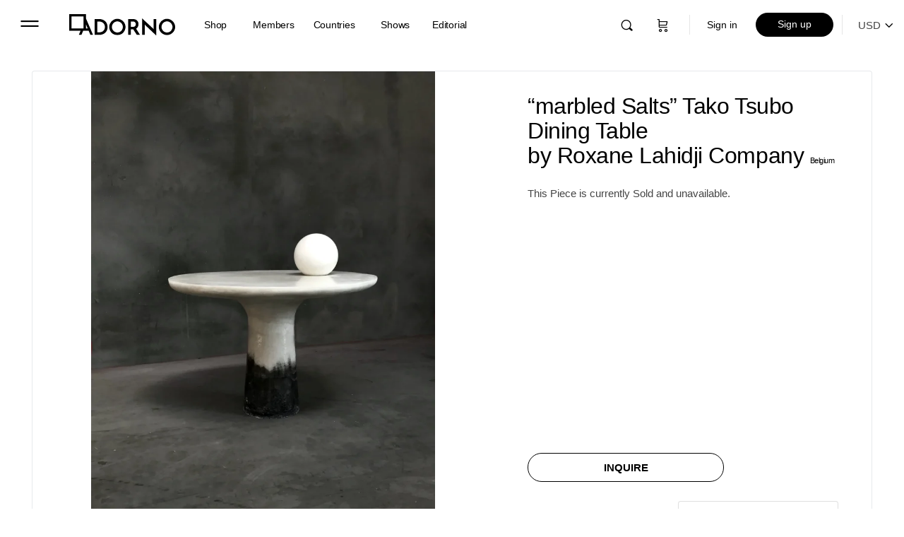

--- FILE ---
content_type: text/html; charset=UTF-8
request_url: https://adorno.design/pieces/marbled-salts-tako-tsubo-dining-table/
body_size: 68272
content:
<!doctype html>
<html dir="ltr" lang="en-US" prefix="og: https://ogp.me/ns#">
	<head>
		<meta charset="UTF-8">
		<link rel="profile" href="http://gmpg.org/xfn/11">
		<title>“marbled Salts” Tako Tsubo Dining Table by Roxane Lahidji Company | ADORNO DESIGN</title>

		<!-- All in One SEO Pro 4.7.7 - aioseo.com -->
	<meta name="description" content="Discover the “marbled Salts” Tako Tsubo Dining Table by Roxane Lahidji Company, exclusively available on Adorno. In ancient times, salt was rare and costly. Yet, since the industrial revolution, it has become so cheap and easily available that we no longer recognise its value. With “Marbled Salts”, Roxane Lahidji explores new possibilities, reinventing salt as a sustainable design material. She has made use of its unique physical properties as a self-binding." />
	<meta name="robots" content="max-image-preview:large" />
	<meta name="google-site-verification" content="google7b503de0ef167c9b" />
	<link rel="canonical" href="https://adorno.design/pieces/marbled-salts-tako-tsubo-dining-table/" />
	<meta name="generator" content="All in One SEO Pro (AIOSEO) 4.7.7" />
		<meta property="og:locale" content="en_US" />
		<meta property="og:site_name" content="ADORNO DESIGN" />
		<meta property="og:type" content="product" />
		<meta property="og:title" content="“marbled Salts” Tako Tsubo Dining Table by Roxane Lahidji Company | ADORNO DESIGN" />
		<meta property="og:description" content="Discover the “marbled Salts” Tako Tsubo Dining Table by Roxane Lahidji Company, exclusively available on Adorno. In ancient times, salt was rare and costly. Yet, since the industrial revolution, it has become so cheap and easily available that we no longer recognise its value. With “Marbled Salts”, Roxane Lahidji explores new possibilities, reinventing salt as a sustainable design material. She has made use of its unique physical properties as a self-binding." />
		<meta property="og:url" content="https://adorno.design/pieces/marbled-salts-tako-tsubo-dining-table/" />
		<meta property="og:image" content="https://media.adorno.design/wp-content/uploads/2022/12/08184833/roxanelh-Khemia00010-1.webp" />
		<meta property="og:image:secure_url" content="https://media.adorno.design/wp-content/uploads/2022/12/08184833/roxanelh-Khemia00010-1.webp" />
		<meta property="og:image:width" content="3024" />
		<meta property="og:image:height" content="4032" />
		<meta name="twitter:card" content="summary_large_image" />
		<meta name="twitter:site" content="@AdornoDesign" />
		<meta name="twitter:title" content="“marbled Salts” Tako Tsubo Dining Table by Roxane Lahidji Company | ADORNO DESIGN" />
		<meta name="twitter:description" content="Discover the “marbled Salts” Tako Tsubo Dining Table by Roxane Lahidji Company, exclusively available on Adorno. In ancient times, salt was rare and costly. Yet, since the industrial revolution, it has become so cheap and easily available that we no longer recognise its value. With “Marbled Salts”, Roxane Lahidji explores new possibilities, reinventing salt as a sustainable design material. She has made use of its unique physical properties as a self-binding." />
		<meta name="twitter:image" content="https://media.adorno.design/wp-content/uploads/2022/12/08184833/roxanelh-Khemia00010-1.webp" />
		<meta name="twitter:label1" content="Est. reading time" />
		<meta name="twitter:data1" content="1 minute" />
		<script type="application/ld+json" class="aioseo-schema">
			{"@context":"https:\/\/schema.org","@graph":[{"@type":"BreadcrumbList","@id":"https:\/\/adorno.design\/pieces\/marbled-salts-tako-tsubo-dining-table\/#breadcrumblist","itemListElement":[{"@type":"ListItem","@id":"https:\/\/adorno.design\/#listItem","position":1,"name":"Home","item":"https:\/\/adorno.design\/","nextItem":{"@type":"ListItem","@id":"https:\/\/adorno.design\/pieces\/marbled-salts-tako-tsubo-dining-table\/#listItem","name":"\"marbled Salts\" Tako Tsubo Dining Table"}},{"@type":"ListItem","@id":"https:\/\/adorno.design\/pieces\/marbled-salts-tako-tsubo-dining-table\/#listItem","position":2,"name":"\"marbled Salts\" Tako Tsubo Dining Table","previousItem":{"@type":"ListItem","@id":"https:\/\/adorno.design\/#listItem","name":"Home"}}]},{"@type":"Organization","@id":"https:\/\/adorno.design\/#organization","name":"ADORNO","description":"Contemporary Collectible Design & Functional Art","url":"https:\/\/adorno.design\/","telephone":"+16469161986","logo":{"@type":"ImageObject","url":"https:\/\/media.adorno.design\/wp-content\/uploads\/2023\/01\/10010831\/Adorno-logo-googlle.png","@id":"https:\/\/adorno.design\/pieces\/marbled-salts-tako-tsubo-dining-table\/#organizationLogo"},"image":{"@id":"https:\/\/adorno.design\/pieces\/marbled-salts-tako-tsubo-dining-table\/#organizationLogo"},"sameAs":["https:\/\/www.facebook.com\/designadorno\/","https:\/\/twitter.com\/AdornoDesign","https:\/\/www.instagram.com\/adorno.design\/","https:\/\/dk.pinterest.com\/designadorno\/","https:\/\/www.youtube.com\/channel\/UCdzSkvVsZYDbSBO-kMRDmFA","https:\/\/www.linkedin.com\/company\/adorno"]},{"@type":"WebPage","@id":"https:\/\/adorno.design\/pieces\/marbled-salts-tako-tsubo-dining-table\/#webpage","url":"https:\/\/adorno.design\/pieces\/marbled-salts-tako-tsubo-dining-table\/","name":"\u201cmarbled Salts\u201d Tako Tsubo Dining Table by Roxane Lahidji Company | ADORNO DESIGN","description":"Discover the \u201cmarbled Salts\u201d Tako Tsubo Dining Table by Roxane Lahidji Company, exclusively available on Adorno. In ancient times, salt was rare and costly. Yet, since the industrial revolution, it has become so cheap and easily available that we no longer recognise its value. With \u201cMarbled Salts\u201d, Roxane Lahidji explores new possibilities, reinventing salt as a sustainable design material. She has made use of its unique physical properties as a self-binding.","inLanguage":"en-US","isPartOf":{"@id":"https:\/\/adorno.design\/#website"},"breadcrumb":{"@id":"https:\/\/adorno.design\/pieces\/marbled-salts-tako-tsubo-dining-table\/#breadcrumblist"},"image":{"@type":"ImageObject","url":"https:\/\/media.adorno.design\/wp-content\/uploads\/2022\/12\/08184833\/roxanelh-Khemia00010-1.webp","@id":"https:\/\/adorno.design\/pieces\/marbled-salts-tako-tsubo-dining-table\/#mainImage","width":3024,"height":4032},"primaryImageOfPage":{"@id":"https:\/\/adorno.design\/pieces\/marbled-salts-tako-tsubo-dining-table\/#mainImage"},"datePublished":"2022-12-15T10:59:11+01:00","dateModified":"2025-06-03T19:45:29+01:00"},{"@type":"WebSite","@id":"https:\/\/adorno.design\/#website","url":"https:\/\/adorno.design\/","name":"ADORNO DESIGN","alternateName":"ADORNO","description":"Contemporary Collectible Design & Functional Art","inLanguage":"en-US","publisher":{"@id":"https:\/\/adorno.design\/#organization"}}]}
		</script>
		<!-- All in One SEO Pro -->

<link rel='dns-prefetch' href='//js.hs-scripts.com' />
<link rel="alternate" type="application/rss+xml" title="ADORNO DESIGN &raquo; Feed" href="https://adorno.design/feed/" />
<link rel="alternate" type="application/rss+xml" title="ADORNO DESIGN &raquo; Comments Feed" href="https://adorno.design/comments/feed/" />
<link rel="alternate" title="oEmbed (JSON)" type="application/json+oembed" href="https://adorno.design/wp-json/oembed/1.0/embed?url=https%3A%2F%2Fadorno.design%2Fpieces%2Fmarbled-salts-tako-tsubo-dining-table%2F" />
<link rel="alternate" title="oEmbed (XML)" type="text/xml+oembed" href="https://adorno.design/wp-json/oembed/1.0/embed?url=https%3A%2F%2Fadorno.design%2Fpieces%2Fmarbled-salts-tako-tsubo-dining-table%2F&#038;format=xml" />
		<!-- This site uses the Google Analytics by MonsterInsights plugin v8.12.1 - Using Analytics tracking - https://www.monsterinsights.com/ -->
							<script
				src="//www.googletagmanager.com/gtag/js?id=G-JZRNCKPQ4M"  data-cfasync="false" data-wpfc-render="false" type="text/javascript" async></script>
			<script data-cfasync="false" data-wpfc-render="false" type="text/javascript">
				var mi_version = '8.12.1';
				var mi_track_user = true;
				var mi_no_track_reason = '';
				
								var disableStrs = [
										'ga-disable-G-JZRNCKPQ4M',
														];

				/* Function to detect opted out users */
				function __gtagTrackerIsOptedOut() {
					for (var index = 0; index < disableStrs.length; index++) {
						if (document.cookie.indexOf(disableStrs[index] + '=true') > -1) {
							return true;
						}
					}

					return false;
				}

				/* Disable tracking if the opt-out cookie exists. */
				if (__gtagTrackerIsOptedOut()) {
					for (var index = 0; index < disableStrs.length; index++) {
						window[disableStrs[index]] = true;
					}
				}

				/* Opt-out function */
				function __gtagTrackerOptout() {
					for (var index = 0; index < disableStrs.length; index++) {
						document.cookie = disableStrs[index] + '=true; expires=Thu, 31 Dec 2099 23:59:59 UTC; path=/';
						window[disableStrs[index]] = true;
					}
				}

				if ('undefined' === typeof gaOptout) {
					function gaOptout() {
						__gtagTrackerOptout();
					}
				}
								window.dataLayer = window.dataLayer || [];

				window.MonsterInsightsDualTracker = {
					helpers: {},
					trackers: {},
				};
				if (mi_track_user) {
					function __gtagDataLayer() {
						dataLayer.push(arguments);
					}

					function __gtagTracker(type, name, parameters) {
						if (!parameters) {
							parameters = {};
						}

						if (parameters.send_to) {
							__gtagDataLayer.apply(null, arguments);
							return;
						}

						if (type === 'event') {
														parameters.send_to = monsterinsights_frontend.v4_id;
							var hookName = name;
							if (typeof parameters['event_category'] !== 'undefined') {
								hookName = parameters['event_category'] + ':' + name;
							}

							if (typeof MonsterInsightsDualTracker.trackers[hookName] !== 'undefined') {
								MonsterInsightsDualTracker.trackers[hookName](parameters);
							} else {
								__gtagDataLayer('event', name, parameters);
							}
							
													} else {
							__gtagDataLayer.apply(null, arguments);
						}
					}

					__gtagTracker('js', new Date());
					__gtagTracker('set', {
						'developer_id.dZGIzZG': true,
											});
										__gtagTracker('config', 'G-JZRNCKPQ4M', {"forceSSL":"true","link_attribution":"true"} );
															window.gtag = __gtagTracker;										(function () {
						/* https://developers.google.com/analytics/devguides/collection/analyticsjs/ */
						/* ga and __gaTracker compatibility shim. */
						var noopfn = function () {
							return null;
						};
						var newtracker = function () {
							return new Tracker();
						};
						var Tracker = function () {
							return null;
						};
						var p = Tracker.prototype;
						p.get = noopfn;
						p.set = noopfn;
						p.send = function () {
							var args = Array.prototype.slice.call(arguments);
							args.unshift('send');
							__gaTracker.apply(null, args);
						};
						var __gaTracker = function () {
							var len = arguments.length;
							if (len === 0) {
								return;
							}
							var f = arguments[len - 1];
							if (typeof f !== 'object' || f === null || typeof f.hitCallback !== 'function') {
								if ('send' === arguments[0]) {
									var hitConverted, hitObject = false, action;
									if ('event' === arguments[1]) {
										if ('undefined' !== typeof arguments[3]) {
											hitObject = {
												'eventAction': arguments[3],
												'eventCategory': arguments[2],
												'eventLabel': arguments[4],
												'value': arguments[5] ? arguments[5] : 1,
											}
										}
									}
									if ('pageview' === arguments[1]) {
										if ('undefined' !== typeof arguments[2]) {
											hitObject = {
												'eventAction': 'page_view',
												'page_path': arguments[2],
											}
										}
									}
									if (typeof arguments[2] === 'object') {
										hitObject = arguments[2];
									}
									if (typeof arguments[5] === 'object') {
										Object.assign(hitObject, arguments[5]);
									}
									if ('undefined' !== typeof arguments[1].hitType) {
										hitObject = arguments[1];
										if ('pageview' === hitObject.hitType) {
											hitObject.eventAction = 'page_view';
										}
									}
									if (hitObject) {
										action = 'timing' === arguments[1].hitType ? 'timing_complete' : hitObject.eventAction;
										hitConverted = mapArgs(hitObject);
										__gtagTracker('event', action, hitConverted);
									}
								}
								return;
							}

							function mapArgs(args) {
								var arg, hit = {};
								var gaMap = {
									'eventCategory': 'event_category',
									'eventAction': 'event_action',
									'eventLabel': 'event_label',
									'eventValue': 'event_value',
									'nonInteraction': 'non_interaction',
									'timingCategory': 'event_category',
									'timingVar': 'name',
									'timingValue': 'value',
									'timingLabel': 'event_label',
									'page': 'page_path',
									'location': 'page_location',
									'title': 'page_title',
								};
								for (arg in args) {
																		if (!(!args.hasOwnProperty(arg) || !gaMap.hasOwnProperty(arg))) {
										hit[gaMap[arg]] = args[arg];
									} else {
										hit[arg] = args[arg];
									}
								}
								return hit;
							}

							try {
								f.hitCallback();
							} catch (ex) {
							}
						};
						__gaTracker.create = newtracker;
						__gaTracker.getByName = newtracker;
						__gaTracker.getAll = function () {
							return [];
						};
						__gaTracker.remove = noopfn;
						__gaTracker.loaded = true;
						window['__gaTracker'] = __gaTracker;
					})();
									} else {
										console.log("");
					(function () {
						function __gtagTracker() {
							return null;
						}

						window['__gtagTracker'] = __gtagTracker;
						window['gtag'] = __gtagTracker;
					})();
									}
			</script>
				<!-- / Google Analytics by MonsterInsights -->
		<style id='wp-img-auto-sizes-contain-inline-css' type='text/css'>
img:is([sizes=auto i],[sizes^="auto," i]){contain-intrinsic-size:3000px 1500px}
/*# sourceURL=wp-img-auto-sizes-contain-inline-css */
</style>
<link rel='stylesheet' id='bp-nouveau-bb-icons-css' href='https://adorno.design/wp-content/plugins/buddyboss-platform/bp-templates/bp-nouveau/icons/css/bb-icons.min.css?ver=2.2.6' type='text/css' media='screen' />
<style id='classic-theme-styles-inline-css' type='text/css'>
/*! This file is auto-generated */
.wp-block-button__link{color:#fff;background-color:#32373c;border-radius:9999px;box-shadow:none;text-decoration:none;padding:calc(.667em + 2px) calc(1.333em + 2px);font-size:1.125em}.wp-block-file__button{background:#32373c;color:#fff;text-decoration:none}
/*# sourceURL=/wp-includes/css/classic-themes.min.css */
</style>
<link rel='stylesheet' id='bb-pro-enqueue-scripts-css' href='https://adorno.design/wp-content/plugins/buddyboss-platform-pro/assets/css/index.min.css?ver=2.2.6' type='text/css' media='all' />
<link rel='stylesheet' id='bb-access-control-css' href='https://adorno.design/wp-content/plugins/buddyboss-platform-pro/includes/access-control/assets/css/bb-access-control.min.css?ver=2.2.6' type='text/css' media='all' />
<link rel='stylesheet' id='buddycommerce-core-css' href='https://adorno.design/wp-content/plugins/buddycommerce/templates/buddycommerce/default/assets/buddycommerce-core.css?ver=1.0.5' type='text/css' media='all' />
<link rel='stylesheet' id='contact-form-7-css' href='https://adorno.design/wp-content/plugins/contact-form-7/includes/css/styles.css?ver=4.9.2' type='text/css' media='all' />
<link rel='stylesheet' id='photoswipe-css' href='https://adorno.design/wp-content/plugins/woocommerce/assets/css/photoswipe/photoswipe.min.css?ver=10.4.2' type='text/css' media='all' />
<link rel='stylesheet' id='photoswipe-default-skin-css' href='https://adorno.design/wp-content/plugins/woocommerce/assets/css/photoswipe/default-skin/default-skin.min.css?ver=10.4.2' type='text/css' media='all' />
<link rel='stylesheet' id='woocommerce-layout-css' href='https://adorno.design/wp-content/plugins/woocommerce/assets/css/woocommerce-layout.css?ver=10.4.2' type='text/css' media='all' />
<link rel='stylesheet' id='woocommerce-smallscreen-css' href='https://adorno.design/wp-content/plugins/woocommerce/assets/css/woocommerce-smallscreen.css?ver=10.4.2' type='text/css' media='only screen and (max-width: 768px)' />
<link rel='stylesheet' id='woocommerce-general-css' href='https://adorno.design/wp-content/plugins/woocommerce/assets/css/woocommerce.css?ver=10.4.2' type='text/css' media='all' />
<style id='woocommerce-inline-inline-css' type='text/css'>
.woocommerce form .form-row .required { visibility: hidden; }
/*# sourceURL=woocommerce-inline-inline-css */
</style>
<link rel='stylesheet' id='wc-store-catalog-pdf-download-style-css' href='https://adorno.design/wp-content/plugins/woocommerce-store-catalog-pdf-download/assets/css/frontend-styles.css?ver=6.9' type='text/css' media='all' />
<link rel='stylesheet' id='wcv_vendor_store_style-css' href='https://adorno.design/wp-content/plugins/wc-vendors/assets/css/wcv-store.css?ver=6.9' type='text/css' media='all' />
<link rel='preload' as='font' type='font/woff2' crossorigin='anonymous' id='tinvwl-webfont-font-css' href='https://adorno.design/wp-content/plugins/ti-woocommerce-wishlist-premium/assets/fonts/tinvwl-webfont.woff2?ver=xu2uyi'  media='all' />
<link rel='stylesheet' id='tinvwl-webfont-css' href='https://adorno.design/wp-content/plugins/ti-woocommerce-wishlist-premium/assets/css/webfont.min.css?ver=2.3.5' type='text/css' media='all' />
<link rel='stylesheet' id='tinvwl-css' href='https://adorno.design/wp-content/plugins/ti-woocommerce-wishlist-premium/assets/css/public.min.css?ver=2.3.5' type='text/css' media='all' />
<style id='tinvwl-inline-css' type='text/css'>
.icon_big_heart_plus, .icon_big_heart_next, .icon_big_heart_subscribe {  display: none !important;  }
/*# sourceURL=tinvwl-inline-css */
</style>
<link rel='stylesheet' id='buddyboss-theme-magnific-popup-css-css' href='https://adorno.design/wp-content/themes/buddyboss-theme/assets/css/vendors/magnific-popup.min.css?ver=1.6.1.1' type='text/css' media='all' />
<link rel='stylesheet' id='buddyboss-theme-select2-css-css' href='https://adorno.design/wp-content/themes/buddyboss-theme/assets/css/vendors/select2.min.css?ver=1.6.1.1' type='text/css' media='all' />
<link rel='stylesheet' id='buddyboss-theme-css-css' href='https://adorno.design/wp-content/themes/buddyboss-theme/assets/css/theme.min.css?ver=1.6.1.1' type='text/css' media='all' />
<link rel='stylesheet' id='buddyboss-theme-woocommerce-css' href='https://adorno.design/wp-content/themes/buddyboss-theme/assets/css/woocommerce.min.css?ver=1.6.1.1' type='text/css' media='all' />
<link rel='stylesheet' id='buddyboss-theme-wcvendors-css' href='https://adorno.design/wp-content/themes/buddyboss-theme/assets/css/wcvendors.min.css?ver=1.6.1.1' type='text/css' media='all' />
<link rel='stylesheet' id='wc-vendors-membership/wc-vendors-membership.php-dashboard-css' href='https://adorno.design/wp-content/plugins/wc-vendors-membership/assets/css/dashboard.css?ver=1.1.3' type='text/css' media='all' />
<link rel='stylesheet' id='buddyboss-child-css-css' href='https://adorno.design/wp-content/themes/buddyboss-theme-child/assets/css/custom.css?ver=1.0.210' type='text/css' media='all' />
<link rel='stylesheet' id='lightbox-css-css' href='https://adorno.design/wp-content/themes/buddyboss-theme-child/assets/css/lightbox.min.css?ver=1.0.0' type='text/css' media='all' />
<link rel='stylesheet' id='jquery-ui-css' href='https://adorno.design/wp-content/themes/buddyboss-theme-child/assets/css/jquery-ui.css?ver=1.0.0' type='text/css' media='all' />
<script type="text/javascript" src="https://adorno.design/wp-content/plugins/adorno-invoices/js/ava_test_.js?ver=6.9" id="ava-test-js-js"></script>
<script type="text/javascript" src="https://adorno.design/wp-includes/js/jquery/jquery.min.js?ver=3.7.1" id="jquery-core-js"></script>
<script type="text/javascript" src="https://adorno.design/wp-includes/js/jquery/jquery-migrate.min.js?ver=3.4.1" id="jquery-migrate-js"></script>
<script type="text/javascript" src="https://adorno.design/wp-content/plugins/bp-featured-members/assets/js/bp-featured-members.js?ver=6.9" id="bp-featured-members-js"></script>
<script type="text/javascript" src="https://adorno.design/wp-content/plugins/woocommerce/assets/js/jquery-blockui/jquery.blockUI.min.js?ver=2.7.0-wc.10.4.2" id="wc-jquery-blockui-js" data-wp-strategy="defer"></script>
<script type="text/javascript" id="wc-add-to-cart-js-extra">
/* <![CDATA[ */
var wc_add_to_cart_params = {"ajax_url":"/wp-admin/admin-ajax.php","wc_ajax_url":"/?wc-ajax=%%endpoint%%","i18n_view_cart":"View cart","cart_url":"https://adorno.design/cart/","is_cart":"","cart_redirect_after_add":"yes"};
//# sourceURL=wc-add-to-cart-js-extra
/* ]]> */
</script>
<script type="text/javascript" src="https://adorno.design/wp-content/plugins/woocommerce/assets/js/frontend/add-to-cart.min.js?ver=10.4.2" id="wc-add-to-cart-js" defer="defer" data-wp-strategy="defer"></script>
<script type="text/javascript" src="https://adorno.design/wp-content/plugins/woocommerce/assets/js/flexslider/jquery.flexslider.min.js?ver=2.7.2-wc.10.4.2" id="wc-flexslider-js" defer="defer" data-wp-strategy="defer"></script>
<script type="text/javascript" src="https://adorno.design/wp-content/plugins/woocommerce/assets/js/photoswipe/photoswipe.min.js?ver=4.1.1-wc.10.4.2" id="wc-photoswipe-js" defer="defer" data-wp-strategy="defer"></script>
<script type="text/javascript" src="https://adorno.design/wp-content/plugins/woocommerce/assets/js/photoswipe/photoswipe-ui-default.min.js?ver=4.1.1-wc.10.4.2" id="wc-photoswipe-ui-default-js" defer="defer" data-wp-strategy="defer"></script>
<script type="text/javascript" id="wc-single-product-js-extra">
/* <![CDATA[ */
var wc_single_product_params = {"i18n_required_rating_text":"Please select a rating","i18n_rating_options":["1 of 5 stars","2 of 5 stars","3 of 5 stars","4 of 5 stars","5 of 5 stars"],"i18n_product_gallery_trigger_text":"View full-screen image gallery","review_rating_required":"yes","flexslider":{"rtl":false,"animation":"slide","smoothHeight":"false","directionNav":false,"controlNav":"thumbnails","slideshow":false,"animationSpeed":500,"animationLoop":false,"allowOneSlide":false,"easing":"linear","slideshowSpeed":1,"controlsContainer":".flexslider-container"},"zoom_enabled":"","zoom_options":{"magnify":0},"photoswipe_enabled":"1","photoswipe_options":{"shareEl":false,"closeOnScroll":false,"history":false,"hideAnimationDuration":0,"showAnimationDuration":0},"flexslider_enabled":"1"};
//# sourceURL=wc-single-product-js-extra
/* ]]> */
</script>
<script type="text/javascript" src="https://adorno.design/wp-content/plugins/woocommerce/assets/js/frontend/single-product.min.js?ver=10.4.2" id="wc-single-product-js" defer="defer" data-wp-strategy="defer"></script>
<script type="text/javascript" src="https://adorno.design/wp-content/plugins/woocommerce/assets/js/js-cookie/js.cookie.min.js?ver=2.1.4-wc.10.4.2" id="wc-js-cookie-js" data-wp-strategy="defer"></script>
<script type="text/javascript" id="woocommerce-js-extra">
/* <![CDATA[ */
var woocommerce_params = {"ajax_url":"/wp-admin/admin-ajax.php","wc_ajax_url":"/?wc-ajax=%%endpoint%%","i18n_password_show":"Show password","i18n_password_hide":"Hide password"};
//# sourceURL=woocommerce-js-extra
/* ]]> */
</script>
<script type="text/javascript" src="https://adorno.design/wp-content/plugins/woocommerce/assets/js/frontend/woocommerce.min.js?ver=10.4.2" id="woocommerce-js" defer="defer" data-wp-strategy="defer"></script>
<script type="text/javascript" id="wc-store-catalog-pdf-download-js-js-extra">
/* <![CDATA[ */
var wc_store_catalog_pdf_download_local = {"ajaxurl":"https://adorno.design/wp-admin/admin-ajax.php","ajaxPDFDownloadNonce":"37c8df0c20"};
//# sourceURL=wc-store-catalog-pdf-download-js-js-extra
/* ]]> */
</script>
<script type="text/javascript" src="https://adorno.design/wp-content/plugins/woocommerce-store-catalog-pdf-download/assets/js/frontend.min.js?ver=6.9" id="wc-store-catalog-pdf-download-js-js"></script>
<script type="text/javascript" id="wp-polyfill-dependency-error-js-after">
/* <![CDATA[ */
console.error( "Payment gateway with handle 'wc-stripe-blocks-integration' has been deactivated in Cart and Checkout blocks because its dependency 'wp-polyfill' is not registered. Read the docs about registering assets for payment methods: https://github.com/woocommerce/woocommerce-blocks/blob/060f63c04f0f34f645200b5d4da9212125c49177/docs/third-party-developers/extensibility/checkout-payment-methods/payment-method-integration.md#registering-assets" );
//# sourceURL=wp-polyfill-dependency-error-js-after
/* ]]> */
</script>
<link rel="https://api.w.org/" href="https://adorno.design/wp-json/" /><link rel="alternate" title="JSON" type="application/json" href="https://adorno.design/wp-json/wp/v2/product/1527551" /><link rel="EditURI" type="application/rsd+xml" title="RSD" href="https://adorno.design/xmlrpc.php?rsd" />
<meta name="generator" content="WordPress 6.9" />
<meta name="generator" content="WooCommerce 10.4.2" />
<link rel='shortlink' href='https://adorno.design/?p=1527551' />

<!-- Affiliates Manager plugin v2.9.18 - https://wpaffiliatemanager.com/ -->

	<script>var ajaxurl = 'https://adorno.design/wp-admin/admin-ajax.php';</script>

				<!-- DO NOT COPY THIS SNIPPET! Start of Page Analytics Tracking for HubSpot WordPress plugin v11.1.82-->
			<script class="hsq-set-content-id" data-content-id="blog-post">
				var _hsq = _hsq || [];
				_hsq.push(["setContentType", "blog-post"]);
			</script>
			<!-- DO NOT COPY THIS SNIPPET! End of Page Analytics Tracking for HubSpot WordPress plugin -->
			<meta property="og:url" content="https://adorno.design/pieces/marbled-salts-tako-tsubo-dining-table/" /><meta property="og:site_name" content="ADORNO DESIGN" /><meta property="og:type" content="og:product" /><meta property="og:title" content="&#8220;marbled Salts&#8221; Tako Tsubo Dining Table" /><meta property="og:image" content="https://media.adorno.design/wp-content/uploads/2022/12/08184833/roxanelh-Khemia00010-1-1200x1600.webp" /><meta property="product:price:currency" content="EUR" /><meta property="product:price:amount" content="0" /><meta property="og:description" content="In ancient times, salt was rare and costly. Yet, since the industrial revolution, it has become so cheap and easily available that we no longer recognise its value. With “Marbled Salts”, Roxane Lahidji explores new possibilities, reinventing salt as a sustainable design material. She has made use of its unique physical properties as a self-binding composite to create a set of tables and stools. By mixing it with tree resin, she gives it shape and strength. Coal powder and the natural colour variations in salt mimic the aesthetics of expensive natural stone such as marble. Herein, she draws a contradictory parallel between the flexible versatility of salt and the material language of heavy and solid rock" /><meta property="og:availability" content="backorder" />		<script>
			document.documentElement.className = document.documentElement.className.replace( 'no-js', 'js' );
		</script>
				<style>
			.no-js img.lazyload { display: none; }
			figure.wp-block-image img.lazyloading { min-width: 150px; }
							.lazyload, .lazyloading { opacity: 0; }
				.lazyloaded {
					opacity: 1;
					transition: opacity 200ms;
					transition-delay: 0ms;
				}
					</style>
		<meta name="viewport" content="width=device-width, initial-scale=1.0, maximum-scale=1.0, user-scalable=0" />	<noscript><style>.woocommerce-product-gallery{ opacity: 1 !important; }</style></noscript>
	<!-- Pinterest Pixel Base Code -->
<script type="text/javascript">
  !function(e){if(!window.pintrk){window.pintrk=function(){window.pintrk.queue.push(Array.prototype.slice.call(arguments))};var n=window.pintrk;n.queue=[],n.version="3.0";var t=document.createElement("script");t.async=!0,t.src=e;var r=document.getElementsByTagName("script")[0];r.parentNode.insertBefore(t,r)}}("https://s.pinimg.com/ct/core.js");

  pintrk('load', '2613328921518', { np: "woocommerce" } );
  pintrk('page');
</script>
<!-- End Pinterest Pixel Base Code -->
<script>pintrk( 'track', 'pagevisit' , {"product_id":1527551,"product_name":"\"marbled Salts\" Tako Tsubo Dining Table","product_price":0,"currency":"EUR"});</script><link rel="icon" href="https://media.adorno.design/wp-content/uploads/2021/09/06000102/cropped-adorno-logo-icon-32x32.jpg" sizes="32x32" />
<link rel="icon" href="https://media.adorno.design/wp-content/uploads/2021/09/06000102/cropped-adorno-logo-icon-192x192.jpg" sizes="192x192" />
<link rel="apple-touch-icon" href="https://media.adorno.design/wp-content/uploads/2021/09/06000102/cropped-adorno-logo-icon-180x180.jpg" />
<meta name="msapplication-TileImage" content="https://media.adorno.design/wp-content/uploads/2021/09/06000102/cropped-adorno-logo-icon-270x270.jpg" />

			<style id="buddyboss_theme-style">
				#site-logo .site-title img {max-height:inherit;}.site-header-container .site-branding {min-width:150px;}#site-logo .site-title .bb-logo img,#site-logo .site-title img.bb-logo,.buddypanel .site-title img {width:150px;}.site-title img.bb-mobile-logo {width:150px;}.site-header-container #site-logo .bb-logo img,.site-header-container #site-logo .site-title img.bb-logo,.site-title img.bb-mobile-logo {max-height:70px}.site-header,.sticky-header .site-header:not(.has-scrolled) {-webkit-box-shadow:none;-moz-box-shadow:none;box-shadow:none;}.sticky-header .site-header {position:fixed;z-index:610;width:100%;}.sticky-header .bp-search-ac-header {position:fixed;}.sticky-header .site-content,body.buddypress.sticky-header .site-content,.bb-buddypanel.sticky-header .site-content,.single-sfwd-quiz.bb-buddypanel.sticky-header .site-content,.single-sfwd-lessons.bb-buddypanel.sticky-header .site-content,.single-sfwd-topic.bb-buddypanel.sticky-header .site-content {padding-top:70px}.sticky-header .site-content {min-height:85vh;}.site-header .site-header-container,.header-search-wrap,.header-search-wrap input.search-field,.header-search-wrap input.search-field-top,.header-search-wrap form.search-form {height:70px;}.sticky-header #comments:before {margin-top:-70px;height:70px;}.sticky-header .bp-feedback.bp-sitewide-notice {top:70px;}@media screen and (max-width:767px) {.bb-mobile-header {height:70px;}}.success { color:#81d644;}.bg-success,.message.success,ul.bb-choices .bs-styled-radio:checked+label:before,ul.bb-choices .bs-styled-radio:checked+.bb-radio-label:before,div.bp-avatar-status p.success,div.bp-cover-image-status p.success,.buddypress-wrap #group-create-body .bp-cover-image-status p.warning,.bs-bp-container-reg .buddypress-wrap #pass-strength-result.strong,.widget_bp_core_whos_online_widget .item-avatar a .member-status.online,.elementor-widget-wp-widget-bp_core_whos_online_widget .item-avatar a .member-status.online,.elementor-widget-wp-widget-bp_core_members_widget #members-list .item-avatar a .member-status.online,.widget_bp_core_members_widget #members-list .item-avatar a .member-status.online {background-color:#81d644;}ul.bb-choices .bs-styled-radio:checked+label:before,ul.bb-choices .bs-styled-radio:checked+.bb-radio-label:before,div.bp-avatar-status p.success,div.bp-cover-image-status p.success,.bs-bp-container-reg .buddypress-wrap #pass-strength-result.strong {border-color:#81d644;}.error,.req,.bb-input-poll .close-link,.tab-container-inner .v-select .dropdown-toggle .clear:hover,#buddypress .custom-homepage-info.info button { color:#dd3333;}.bg-error,.message.error,.buddypress-wrap .activity-comments .bp-feedback.error,#buddypress #bp-delete-avatar,#buddypress #bp-delete-cover-image,.bs-bp-container-reg #buddypress #signup-form.standard-form div.error,.bs-bp-container-reg .buddypress-wrap #pass-strength-result.short,div#message.error,.login.bb-login #pass-strength-result.short,.login.bb-login #pass-strength-result.bad { background-color:#dd3333;}.bs-bp-container-reg .buddypress-wrap #pass-strength-result.short,div#message.error,input.error:focus,textarea.error:focus,select.error:focus,.login.bb-login #pass-strength-result.short,.login.bb-login #pass-strength-result.bad {border-color:#dd3333;}input.error,textarea.error,select.error,.bbp-mfp-zoom-in .bbp-the-content-wrapper div.mce-panel.error,#bbpress-forums .bb-modal.bbp-reply-form .wp-editor-container div.mce-panel.error {background-color:rgba( 221,51,51,0.1 );}input.error,textarea.error,select.error {border-color:rgba( 221,51,51,0.15 );}.warning,.item-header-wrap span.group-visibility.hidden:before {color:#eeee22;}.bg-warning,.message.warning {background-color:#eeee22;}.focus,#sitewide-notice button {color:#000000;}.bg-focus,.message.focus,#sitewide-notice #message {background-color:#000000;}a,.notification-header .mark-read-all,.notification-footer .delete-all {color:#000000;}a:hover,.activity-post-avatar:hover,.notification-header .mark-read-all:hover,.notification-footer .delete-all:hover,div.profile_completion_wrap ul.pc_detailed_progress li.incomplete span.section_name a:hover,.bb-document-theater .bb-media-section.bb-media-no-preview .img-section a.download-button:hover,.bb-document-theater .bb-media-section .img-section img > .download-button:hover,.bb-forums .bb-forums__list .bb-forums__item .item-meta .bs-replied > a:hover,.bb-forums .bb-forums__list .bb-forums__item .item-title > a:hover,#buddypress .users-header .gamipress-buddypress-achievements .gamipress-buddypress-achievement-title:hover,#buddypress .users-header .gamipress-buddypress-ranks .gamipress-buddypress-rank-title:hover,.notification-header .mark-read-all:hover {color:#0a0a0a;}#send-private-message.generic-button a:before,a.subscription-toggle,.button.outline,input[type=button].outline,input[type=submit].outline,.button.outline:hover,.button.outline:focus,.toggle-password,.toggle-password:hover,input[type=button].outline:hover,input[type=submit].outline:hover,.bs-card-forum-details h3 a:hover,#message-threads .bp-message-link:hover .thread-to,span.triangle-play-icon,div.profile_completion_wrap ul.pc_detailed_progress li.incomplete span.section_name a,.bb-document-theater .bb-media-section.bb-media-no-preview .img-section a.download-button,.bb-document-theater .bb-media-section .img-section img > .download-button,div.profile_completion_wrap ul.pc_detailed_progress li.incomplete span.section_name a {color:#000000;}.bb-shared-screen svg g {stroke:#000000;}.bs-styled-checkbox:checked + label:before,.bs-styled-radio:checked + label:after,.bs-styled-radio:checked + .bb-radio-label:after {background:#000000;}.bs-styled-checkbox:checked + label:before,span.triangle-play-icon,.bs-styled-checkbox:checked + label:before {border-color:#000000;}input[type="submit"],.button, input[type=button],.bb-radio .bb-radio-help:after {background-color:#000000;}.toggle-sap-widgets:hover .cls-1 {fill:#000000;}.bb-cover-photo,.bb-cover-photo .progress {background:#000000;}input[type="submit"],a.subscription-toggle,.button.outline,input[type=button].outline,input[type=submit].outline,.button.outline:hover,.button.outline:focus,input[type=button].outline:hover,input[type=submit].outline:hover {border-color:#000000;}.header-button.underlined {box-shadow:0 -1px 0 #000000 inset;}[data-balloon]:after,[data-bp-tooltip]:after {color:#ffffff;}[data-balloon]:after,[data-bp-tooltip]:after {background-color:rgba( 0,0,0,0.95 );}[data-balloon]:before,[data-bp-tooltip]:before {background:no-repeat url("data:image/svg+xml;charset=utf-8,%3Csvg%20xmlns%3D%22http://www.w3.org/2000/svg%22%20width%3D%2236px%22%20height%3D%2212px%22%3E%3Cpath%20fill%3D%22rgba( 0,0,0,0.95 )%22%20transform%3D%22rotate(0)%22%20d%3D%22M2.658,0.000%20C-13.615,0.000%2050.938,0.000%2034.662,0.000%20C28.662,0.000%2023.035,12.002%2018.660,12.002%20C14.285,12.002%208.594,0.000%202.658,0.000%20Z%22/%3E%3C/svg%3E");background-size:100% auto;}[data-balloon][data-balloon-pos='right']:before {background:no-repeat url("data:image/svg+xml;charset=utf-8,%3Csvg%20xmlns%3D%22http://www.w3.org/2000/svg%22%20width%3D%2212px%22%20height%3D%2236px%22%3E%3Cpath%20fill%3D%22rgba( 0,0,0,0.95 )%22%20transform%3D%22rotate(90 6 6)%22%20d%3D%22M2.658,0.000%20C-13.615,0.000%2050.938,0.000%2034.662,0.000%20C28.662,0.000%2023.035,12.002%2018.660,12.002%20C14.285,12.002%208.594,0.000%202.658,0.000%20Z%22/%3E%3C/svg%3E");background-size:100% auto;}[data-balloon][data-balloon-pos='left']:before {background:no-repeat url("data:image/svg+xml;charset=utf-8,%3Csvg%20xmlns%3D%22http://www.w3.org/2000/svg%22%20width%3D%2212px%22%20height%3D%2236px%22%3E%3Cpath%20fill%3D%22rgba( 0,0,0,0.95 )%22%20transform%3D%22rotate(-90 18 18)%22%20d%3D%22M2.658,0.000%20C-13.615,0.000%2050.938,0.000%2034.662,0.000%20C28.662,0.000%2023.035,12.002%2018.660,12.002%20C14.285,12.002%208.594,0.000%202.658,0.000%20Z%22/%3E%3C/svg%3E");background-size:100% auto;}[data-balloon][data-balloon-pos='down']:before {background:no-repeat url("data:image/svg+xml;charset=utf-8,%3Csvg%20xmlns%3D%22http://www.w3.org/2000/svg%22%20width%3D%2236px%22%20height%3D%2212px%22%3E%3Cpath%20fill%3D%22rgba( 0,0,0,0.95 )%22%20transform%3D%22rotate(180 18 6)%22%20d%3D%22M2.658,0.000%20C-13.615,0.000%2050.938,0.000%2034.662,0.000%20C28.662,0.000%2023.035,12.002%2018.660,12.002%20C14.285,12.002%208.594,0.000%202.658,0.000%20Z%22/%3E%3C/svg%3E");background-size:100% auto;}#header-search form,.site-header {background-color:#ffffff;}.primary-menu > li > a,.primary-menu > li > a > i,.site-header #header-aside i,.bb-header-buttons a.button.outline,.primary-menu > .menu-item-has-children:not(.hideshow):after,.site-header .hideshow .more-button > i,.site-header i, .site-header .notification-dropdown i, .site-header .header-search-wrap i,.user-wrap.menu-item-has-children #header-my-account-menu a {color:#000000;}.primary-menu > li > a:hover,.primary-menu > li > a:focus,.primary-menu > li > a:hover > i,.primary-menu a:hover > i,.primary-menu a:focus > i,a.user-link:hover,.site-header #header-aside a.user-link:hover i,.bb-header-buttons a.button.outline:hover {color:#000000;}.primary-menu > .current-menu-parent > a,.primary-menu > .current-menu-ancestor > a,.primary-menu > .current-menu-item > a,.primary-menu .current_page_item > a,.primary-menu > .current-menu-parent > a:hover,.primary-menu > .current-menu-ancestor > a:hover,.primary-menu > .current-menu-item > a:hover,.primary-menu .current_page_item > a:hover,.primary-menu .current-menu-item > a > i,.primary-menu .current-menu-item > a:hover > i,.site-header .sub-menu .current-menu-parent > a,.site-header .sub-menu .current-menu-ancestor > a {color:#000000;}.site-header .sub-menu a:hover,.site-header .sub-menu a:hover > i,.site-header .sub-menu .current-menu-parent > a,.site-header .sub-menu .current-menu-ancestor > a,.site-header .sub-menu .current-menu-item > a,.site-header .sub-menu .current-menu-item > a > i,.bp-messages-content .actions .message_actions .message_action__list li a:hover,.user-wrap.menu-item-has-children #header-my-account-menu a:hover,.user-wrap.menu-item-has-children #header-my-account-menu a:hover > i {color:#0a0a0a;}.buddypanel,.panel-head,.bb-mobile-panel-inner,.buddypanel .site-branding {background:#000000;}.side-panel-menu a,.side-panel-menu .current-menu-item > i,.buddypanel .bb-toggle-panel,.site-header .bb-toggle-panel,.side-panel-menu i,.bb-mobile-panel-header .user-name,.side-panel-menu .current-menu-item .sub-menu a,.side-panel-menu .current-menu-item .sub-menu i,.bb-mobile-panel-inner .bb-primary-menu a,.site-header .bb-mobile-panel-inner .sub-menu a {color:#f4f4f4;}.side-panel-menu a:hover,.buddypanel .bb-toggle-panel:hover,.side-panel-menu a:hover i,.side-panel-menu .current-menu-item .sub-menu a:hover,.side-panel-menu .current-menu-item .sub-menu a:hover i,.bb-mobile-panel-inner .bb-primary-menu a:hover,.site-header .bb-mobile-panel-inner .sub-menu a:hover {color:#ffffff;}.side-panel-menu .current-menu-item > a,.side-panel-menu .current-menu-item > a > i,.side-panel-menu .current-menu-item > a:hover,.side-panel-menu .current-menu-item > a:hover > i,.side-panel-menu .current-menu-parent > a,.side-panel-menu .current-menu-parent > a > i,.side-panel-menu .current-menu-parent > a:hover,.side-panel-menu .current-menu-parent > a:hover > i,.bb-mobile-panel-inner .bb-primary-menu .current-menu-item > a,.bb-mobile-panel-inner .bb-primary-menu .current_page_item > a {color:#ffffff;}.widget ul a,.post-date a,.top-meta a,.top-meta .like-count,.bs-dropdown-wrap .bs-dropdown a,.bb-follow-links a {color:#a3a3a3;}.widget ul a:hover,.post-date a:hover,.top-meta a:hover,.top-meta .like-count:hover,.bs-dropdown-wrap .bs-dropdown a:hover,.bb-follow-links a:hover {color:#000000;}.bb-footer .widget ul li a,.bb-footer li a,.bb-footer .widget_nav_menu .sub-menu a {color:#a3a3a3;}.bb-footer .widget ul li a:hover,.bb-footer li a:hover,.bb-footer .widget_nav_menu .sub-menu a:hover,.bb-footer .footer-menu li a:hover,.bb-footer .footer-socials li a:hover {color:#000000;}.bb-footer .widget ul li.current-menu-item a,.bb-footer .widget ul li.current-menu-item a:hover,.bb-footer li.current-menu-item a,.bb-footer li.current-menu-item a:hover {color:#000000;}.entry-header .entry-title a,a.user-link,.post-author,.comment-respond .vcard a,.sub-menu span.user-name,.widget.buddypress .bp-login-widget-user-links > div.bp-login-widget-user-link a,.list-title a,.activity-header a,.widget.bp-latest-activities a,#whats-new-form .username,.bb-recent-posts h4 a.bb-title,.widget .item-list .item-title a,.comment-respond .comment-author,.bb-activity-media-wrap .bb-activity-media-elem.document-activity .document-description-wrap .document-detail-wrap {color:#000000;}.entry-header .entry-title a:hover,.post-author:hover,.comment-respond .vcard a:hover,.widget.buddypress .bp-login-widget-user-links > div.bp-login-widget-user-link a:hover,.list-title a:hover,.activity-header a:hover,.widget.bp-latest-activities a:hover,#whats-new-form .username:hover,.bb-recent-posts h4 a.bb-title:hover,.widget .item-list .item-title a:hover,.comment-respond .comment-author:hover,.bb-activity-media-wrap .bb-activity-media-elem.document-activity .document-action-wrap > a:hover,.bb-activity-media-wrap .bb-activity-media-elem.document-activity .document-action-wrap > a:hover i,.bb-activity-media-wrap .bb-activity-media-elem.document-activity.code-full-view .document-action-wrap .document-action_collapse i,.search-document-list .media-folder_items .media-folder_details__bottom .media-folder_author a:hover,#media-folder-document-data-table .media-folder_items .media-folder_details__bottom .media-folder_author a:hover,.search-document-list .media-folder_items .media-folder_group a:hover,.search-media-list .media-album_modified .media-album_details__bottom .media-album_author a:hover,.search-media-list .media-album_group_name a:hover,.search-document-list .media-folder_items .media-folder_details .media-folder_name:hover,#media-folder-document-data-table .media-folder_items .media-folder_details .media-folder_name:hover,#media-stream.document-parent.group-column #media-folder-document-data-table .media-folder_items .media-folder_group a:hover,.search-media-list .media-album_details .media-album_name:hover,.bb-document-theater .bb-media-section.bb-media-no-preview .img-section a.download-button,.search-results .bp-list li .item-meta a:hover,#bbpress-forums#bbpress-forums .bs-forums-items.list-view .bs-dropdown-wrap .bs-dropdown-wrap-inner > a:hover > i,#bbpress-forums#bbpress-forums .bs-forums-items.list-view .bs-dropdown-wrap .bs-dropdown-wrap-inner > a:hover > span { color:#000000;}body,input, textarea, select,.forgetme:hover,.joinbutton:hover,.siginbutton:hover,.post-grid .entry-content,.comment-text,.bb-message-box .message-content,#bs-message-threads p.thread-subject,.bb-document-theater .bb-media-section h3,.widget.widget_display_stats dt,blockquote,.bb-profile-meta span span,body.register .registration-popup.bb-modal {color:#444444;}.post-grid .entry-content,.post-author-details .author-desc,.show-support p,#bs-message-threads .thread-info p.thread-excerpt,#cover-image-container,.bs-timestamp,#message-threads li .thread-content .excerpt,.widget .widget-title .widget-num-count,.activity-list .activity-item .activity-content .activity-header,.widget.bp-latest-activities .activity-update,.activity-list .activity-item .activity-content .comment-header,.acomment-meta .activity-time-since,.widget_post_author .author-desc-wrap,.widget_bp_core_members_widget #members-list .member_last_visit,.widget.buddypress span.activity,span.bb-pages .bb-total,.normal span:not(.bs-output),.bb-field-counter span:not(.bs-output),.profile-single-meta,ul.bb-profile-fields .bb-label,.bs-item-list.list-view .item-meta,h4.bb-active-order,.bb-secondary-list-tabs h4,.bs-item-list-inner .item-meta,.activity-date,.notification-content,tfoot th,tfoot td,.error-404 .desc,.sub-menu .user-mention,.bb-footer,table caption {color:#A3A5A9;}h1, h2, h3, h4, h5, h6,.entry-title,.widget-title,.show-support h6,label {color:#000000;}.site-title, .site-title a {color:#0a0a0a;}body,body #main-wrap,.formatted-content {background-color:#ffffff;}.bb_processing_overlay {background-color:rgba( 255,255,255,0.8 );}.widget,.post-inner-wrap,.comment-respond {background:#FFFFFF;}.bs-item-list.list-view .bs-item-wrap {background-color:#FFFFFF;}.widget,.post-inner-wrap,.comment-respond,.bs-item-list.list-view .bs-item-wrap,.post-author-details,.widget.widget_bp_profile_completion_widget .profile_completion_wrap .pc_detailed_progress_wrap .single_section_wrap {border-color:#E7E9EC;}.bs-item-list.list-view .bs-item-wrap:not(.no-hover-effect):hover {border-left-color:#FFFFFF;border-right-color:#FFFFFF;border-bottom-color:#FFFFFF;}@media screen and (max-width:1024px) and (min-width:768px) {.side-panel {background-color:#ffffff;}}.os-loader,.medium-editor-insert-plugin .medium-insert-buttons .medium-insert-buttons-addons li,.sap-publish-popup,.posts-stream,.posts-stream .inner,.sl-count:after,.sl-count:before,.sl-icon:after,.sl-icon:before,.main-navigation li ul ul,.main-navigation li ul,.header-account-login .pop .bp_components .menupop:not(#wp-admin-bar-my-account) > .ab-sub-wrapper,.header-account-login .pop .links li > .sub-menu,.header-account-login .pop .bp_components .menupop:not(#wp-admin-bar-my-account) > .ab-sub-wrapper:before,.header-account-login .pop .links li > .sub-menu:before,.header-notifications .pop,.header-account-login .pop,#whats-new-header:after,a.to-top,.bbp-forum-data:before {background-color:#ffffff;}.footer-widget-area {background-color:#ffffff;}.footer-bottom {background-color:#000000;}.login:not(.login-action-lostpassword) .message:not(.reset-pass),.login.login-action-lostpassword .message > .message,.buddypress-wrap .bp-feedback.help .bp-icon,.buddypress-wrap .bp-feedback.info .bp-icon,.widget-error .bp-feedback.help .bp-icon,.widget-error .bp-feedback.info .bp-icon {background-color:#000000;} .buddypress-wrap .bp-feedback.loading .bp-icon,.widget-error .bp-feedback.loading .bp-icon {background-color:#000000;}.buddypress-wrap .bp-feedback.success .bp-icon,.widget-error .bp-feedback.success .bp-icon,.bp-feedback.success .bp-icon,.bp-feedback.updated .bp-icon {background-color:#81d644;}#item-header.groups-header .bp-feedback.bp-feedback.success .bp-icon {color:#81d644;}.buddypress-wrap .bp-feedback.error .bp-icon,.widget-error .bp-feedback.error .bp-icon,.bp-feedback.error .bp-icon,.bp-feedback.warning .bp-icon,.buddypress-wrap .bp-feedback.warning .bp-icon,.widget-error .bp-feedback.warning .bp-icon,.login #login_error {background-color:#dd3333;}#item-header.groups-header .bp-feedback.bp-feedback.error .bp-icon {color:#dd3333;}.login #login_error {border-left-color:#dd3333;}span.count,.notification-wrap span.count {background-color:#000000;}a.bbp-topic-reply-link, a.subscription-toggle,#buddypress .action .button,button, .button, input[type=button], input[type=submit], .buddypress .buddypress-wrap .comment-reply-link, .buddypress .buddypress-wrap .generic-button a, .buddypress .buddypress-wrap a.bp-title-button, .buddypress .buddypress-wrap a.button, .buddypress .buddypress-wrap button, .buddypress .buddypress-wrap input[type=button], .buddypress .buddypress-wrap input[type=reset], .buddypress .buddypress-wrap input[type=submit], .buddypress .buddypress-wrap ul.button-nav:not(.button-tabs) li a,button.small, .button.small, input[type=button].small, input[type=submit].small, .buddypress .buddypress-wrap .comment-reply-link.small, .buddypress .buddypress-wrap .generic-button a.small, .buddypress .buddypress-wrap a.bp-title-button.small, .buddypress .buddypress-wrap a.button.small, .buddypress .buddypress-wrap button.small, .buddypress .buddypress-wrap input[type=button].small, .buddypress .buddypress-wrap input[type=reset].small, .buddypress .buddypress-wrap input[type=submit].small, .buddypress .buddypress-wrap ul.button-nav:not(.button-tabs) li a.small,#buddypress .comment-reply-link, #buddypress .generic-button a, #buddypress .standard-form button, #buddypress a.button, #buddypress input[type=button], #buddypress input[type=reset], #buddypress input[type=submit], #buddypress ul.button-nav li a, a.bp-title-button,#buddypress .comment-reply-link.small, #buddypress .generic-button a.small, #buddypress .standard-form button.small, #buddypress a.button.small, #buddypress input[type=button].small, #buddypress input[type=reset].small, #buddypress input[type=submit].small, #buddypress ul.button-nav li a.small, a.bp-title-button.small {border-radius:100px;}.no-results.not-found .search-form .search-submit {border-radius:0 100px 100px 0;}
			</style>
			
			<style id="buddyboss_theme-bp-style">
				#send-private-message.generic-button a:before,#buddypress #members-list .members-meta.action > .generic-button:last-child a,#buddypress #members-list .members-meta.action > .generic-button:last-child button,body #buddypress .bp-list .action .generic-button a,body #buddypress .bp-list .action .generic-button button,#buddypress .action .button.outline,#buddypress a.button.outline,#buddypress a.button.outline:hover,#buddypress input#bp_invites_reset,#buddypress .activity-list .action.activity-meta .button:hover,#buddypress .activity-list .action.activity-meta .button:hover span,#groups-list.bp-list.grid.bb-cover-enabled .item-avatar .generic-button .group-button,#buddypress .only-grid-view .follow-button .follow-button,.groups-header #item-header-content .generic-button .group-button,.mepr-price-menu.custom .mepr-price-box-benefits-item:before,.groups-header #item-header-content .generic-button .group-button:hover,.groups.group-admin #buddypress.buddypress-wrap.bp-single-vert-nav #item-body .bp-navs.group-subnav .selected a,#message-threads li.unread .thread-to:before,.messages-wrapper #compose-personal-li a,.media-privacy .selected,.activity-privacy .selected,.bp-search-results-wrap .view-all-link,.bp-search-results-wrap .view-all-link:hover,.bp-search-results-wrap .view-all-link:focus,.search-results .pagination-links a,#buddypress .generic-button a.outline,#buddypress .activity-lists .action.bp-generic-meta .button,#buddypress .activity-list .action.bp-generic-meta .button,#bbpress-forums .activity-list .action.bp-generic-meta .button,.recording-preview-img:hover span.triangle-play-icon,.activity-list .activity-item .bp-generic-meta.action .unfav:before,.activity-list .activity-item .bp-generic-meta.action .open-close-activity:before,.bb-activity-media-wrap .bb-activity-media-elem.document-activity .document-action-wrap .document-action_list ul li a:hover,#media-folder-document-data-table .media-folder_items .media-folder_actions .media-folder_action__list ul li a:hover,#bp-media-single-folder .bp-media-header-wrap .media-folder_items .media-folder_action__list ul li a:hover,#buddypress .follow-button button.outline,#buddypress .follow-button button.outline:hover,#buddypress .follow-button button.outline:focus,#buddypress .standard-form button.outline,#buddypress .standard-form button.outline:hover {color:#000000;}#bbpress-forums#bbpress-forums .bs-forums-items.list-view .bs-dropdown-wrap .bs-dropdown-wrap-inner .bs-dropdown .bbp-admin-links a:hover {color:#000000;}#buddypress .activity-lists .action.bp-generic-meta .button:hover,#buddypress .activity-list .action.bp-generic-meta .button:hover,#bbpress-forums .activity-list .action.bp-generic-meta .button:hover,#buddypress .activity-lists .action.bp-generic-meta .button:hover span,#buddypress .activity-list .action.bp-generic-meta .button:hover span,#bbpress-forums .activity-list .action.bp-generic-meta .button:hover span,.activity-list .activity-item .bp-generic-meta.action .unfav:hover:before,#buddypress .only-grid-view .follow-button .follow-button:hover,#groups-list.bp-list.grid.bb-cover-enabled .item-avatar .generic-button .group-button:hover,#certificate_list .bb-certificate-download a:hover,.bp-search-results-wrap .view-all-link:hover,.bp-search-results-wrap .view-all-link:hover:after,.activity-list .activity-item .bp-generic-meta.action .open-close-activity:hover:before {color:#0a0a0a;}#buddypress #members-list .members-meta.action > .generic-button:last-child a,#buddypress #members-list .members-meta.action > .generic-button:last-child button,body #buddypress .bp-list .action .generic-button a,body #buddypress .bp-list .action .generic-button button,.buddypress .buddypress-wrap button,.buddypress .buddypress-wrap button:hover,.buddypress .buddypress-wrap button:focus,#buddypress .follow-button button,#buddypress .follow-button button:hover,#buddypress .follow-button button:focus,#buddypress .follow-button button.outline,#buddypress .follow-button button.outline:hover,#buddypress .follow-button button.outline:focus,#buddypress .action .button,#buddypress .action .button.outline,#buddypress a.button.outline,#buddypress a.button.outline:hover,#buddypress input#bp_invites_reset,input:checked+.bb-time-meridian,.groups .bp-single-vert-nav #item-body #subnav .subnav .current a,.groups.group-admin #buddypress.buddypress-wrap.bp-single-vert-nav #item-body .bp-navs.group-subnav .selected a,.groups-header #item-header-content .generic-button .group-button:hover,.groups.group-admin #buddypress.buddypress-wrap.bp-single-vert-nav #item-body .bp-navs.group-subnav .selected a,.group-invites .bp-dir-hori-nav:not(.bp-vertical-navs) #item-body #group-invites-container .subnav li.selected,#buddypress .generic-button a.outline,#buddypress .standard-form button.outline,#buddypress .standard-form button.outline:hover {border-color:#000000;}#buddypress .action .button {background:#000000;}#buddypress form#whats-new-form #whats-new-submit input[type="submit"],#buddypress #group-settings-form input[type="submit"],#buddypress .standard-form div.submit input,#buddypress input[type=button],#buddypress .comment-reply-link,#buddypress .generic-button a,#buddypress .standard-form button,#buddypress a.button,#buddypress input[type="button"],#buddypress input[type="reset"],#buddypress input[type="submit"],#buddypress ul.button-nav li a,a.bp-title-button,.buddypress .buddypress-wrap button,.buddypress .buddypress-wrap button:hover,.buddypress .buddypress-wrap button:focus,#buddypress .follow-button button,#buddypress .follow-button button:hover,#buddypress .follow-button button:focus,.mepr-price-menu.custom .mepr-price-box-button a,body #buddypress .bp-list .action .generic-button .leave-group,body #buddypress a.export-csv,input:checked+.bb-time-meridian,input:checked+.bb-toggle-slider,.bb-groups-messages-left-inner input:checked + .bp-group-message-slider,.widget_bp_core_login_widget.buddypress #bp-login-widget-form #bp-login-widget-submit.bp-login-btn-active,#item-body #group-invites-container .bp-invites-content #send-invites-editor #bp-send-invites-form .action button#bp-invites-send,#message-threads li.unread .thread-date time:after {background-color:#000000;}.bp-navs ul li a,nav#object-nav a,#buddypress .bp-navs.bb-bp-tab-nav a,.widget.buddypress div.item-options a,body #buddypress .bp-list.members-list .action .generic-button button,body #buddypress .bp-list.members-list .action .generic-button a,.groups.group-admin #buddypress #item-body .bp-navs.group-subnav a,#item-body #group-invites-container .bp-navs.group-subnav a,#buddypress .profile.edit .button-nav a,.groups.group-create .buddypress-wrap .group-create-buttons li a,#page #buddypress #item-body .bp-profile-wrapper #subnav a,#buddypress .bp-settings-container .bp-navs a,#message-threads li .thread-content .thread-subject a,#message-threads li.unread .thread-subject .subject,.avatar-crop-management #avatar-crop-actions a.avatar-crop-cancel,.widget.activity_update .activity-update .activity-time-since,#media-folder-document-data-table .media-folder_items .media-folder_actions .media-folder_action__anchor {color:#a3a3a3;}.social-networks-wrap svg path {fill:#a3a3a3;}.bb-groups-messages-left-inner .input:focus + .bp-group-message-slider {box-shadow:0 0 1px #000000;}.bp-navs ul li a:hover,nav#object-nav a:hover,.buddypress-wrap .bp-navs li:not(.current) a:hover,.buddypress-wrap .bp-navs li:not(.selected) a:hover,#buddypress .bp-navs.bb-bp-tab-nav a:hover,.widget.buddypress div.item-options a:hover,.elementor-widget-wrap div.item-options a:hover,body #buddypress .bp-list.members-list .action .generic-button button:hover,body #buddypress .bp-list.members-list .action .generic-button a:hover,.groups.group-admin #buddypress #item-body .bp-navs.group-subnav a:hover,#item-body #group-invites-container .bp-navs.group-subnav a:hover,#buddypress .profile.edit .button-nav a:hover,#buddypress .bp-search-results-wrapper .bp-navs a:hover,.groups.group-create .buddypress-wrap .group-create-buttons li a:hover,#page #buddypress #item-body .bp-profile-wrapper #subnav a:hover,#buddypress .bp-settings-container .bp-navs a:hover,#message-threads li .thread-content .thread-subject a:hover,#message-threads li.unread .thread-subject .subject:hover,.avatar-crop-management #avatar-crop-actions a.avatar-crop-cancel:hover,.widget.activity_update .activity-update .activity-time-since:hover {color:#000000;}.bb-single-album-header .document-breadcrumb li a:hover{color:#0a0a0a;}.buddypress-wrap .bp-subnavs li.current a,.buddypress-wrap .bp-subnavs li.selected a,#buddypress .bp-navs.bb-bp-tab-nav .current a,#buddypress .bp-navs.bb-bp-tab-nav .selected a,.buddypress-wrap .bp-subnavs li.current a:focus,.buddypress-wrap .bp-subnavs li.selected a:focus,#buddypress .bp-navs.bb-bp-tab-nav .current a:focus,#buddypress .bp-navs.bb-bp-tab-nav .selected a:focus,.buddypress-wrap .bp-subnavs li.current a:hover,.buddypress-wrap .bp-subnavs li.selected a:hover,#buddypress .bp-navs.bb-bp-tab-nav .current a:hover,#buddypress .bp-navs.bb-bp-tab-nav .selected a:hover,.widget.buddypress div.item-options .selected,.widget.buddypress div.item-options .selected:hover,.elementor-widget-wrap div.item-options .selected,.bp-navs ul li.selected a,nav#object-nav .selected > a,.bp-navs ul li.selected a:hover,nav#object-nav .selected > a:hover,#buddypress .bp-search-results-wrapper .bp-navs .current a,#buddypress .bp-search-results-wrapper .bp-navs .selected a,.groups.group-admin #buddypress #item-body .bp-navs.group-subnav .current a,.groups.group-admin #buddypress #item-body .bp-navs.group-subnav .selected a,#item-body #group-invites-container .bp-navs.group-subnav .current a,#item-body #group-invites-container .bp-navs.group-subnav .selected a,#buddypress .profile.edit .button-nav .current a,.groups.group-create .buddypress-wrap .group-create-buttons li.current a,#page #buddypress #item-body .bp-profile-wrapper #subnav .selected a,#buddypress .bp-settings-container .bp-navs .current a,#buddypress .bp-settings-container .bp-navs .selected a {color:#000000;}.groups.group-create .buddypress-wrap .group-create-buttons li:not(:last-child) a:after {background-color:#a3a3a3;}.buddypress-wrap .bp-subnavs li.current a,.buddypress-wrap .bp-subnavs li.selected a,.widget.buddypress div.item-options .selected,.elementor-widget-wrap div.item-options .selected,.bp-navs ul li.selected a,nav#object-nav .selected > a,body.invites.has-sidebar #buddypress .bp-settings-container .bp-navs .selected a,#buddypress .profile.edit .button-nav .current a {border-bottom-color:#000000;}.buddypress-wrap .bp-navs li.current a .count,.buddypress-wrap .bp-navs li.dynamic.current a .count,.buddypress-wrap .bp-navs li.selected a .count,.buddypress_object_nav .bp-navs li.current a .count,.buddypress_object_nav .bp-navs li.selected a .count {background-color:#000000;}#buddypress .register-section .visibility-toggle-link,#buddypress .profile.edit .visibility-toggle-link,.widget.widget_bp_groups_widget .item-list .item-title a,.notification-content a,.groups.group-create .buddypress-wrap legend,.groups.group-create .buddypress-wrap label,.thread-to a,.messages-wrapper #inbox-personal-li a,.bp-messages-content #bp-message-thread-list .message-metadata .user-link,.widget.activity_update .activity-update p a:not(.activity-time-since),.bp-messages-content .thread-participants .participants-name a {color:#000000;}#buddypress .register-section .visibility-toggle-link:hover,#buddypress .profile.edit .visibility-toggle-link:hover,.widget.widget_bp_groups_widget .item-list .item-title a:hover,.notification-content a:hover,.thread-to a:hover,.messages-wrapper #inbox-personal-li a:hover,.bp-messages-content #bp-message-thread-list .message-metadata .user-link:hover,.widget.activity_update .activity-update p a:not(.activity-time-since):hover,.bp-messages-content .thread-participants .participants-name a:hover {color:#000000;}#header-cover-image,.bs-group-cover a:after {background-color:#000000;}.buddypress-wrap .bp-feedback,.bs-meta-bp_group_description,.meeting-item-table .meeting-item .meeting-item-col .meeting-link,.bb-profile-meta .bs-meta-bp_group_description span span,.profile-single-meta .bs-meta-bp_group_description span span,.profile-item-header .bs-meta-bp_group_description span span,#buddypress table.profile-fields tr td.data,.buddypress-wrap .bp-feedback,#buddypress .bb-bp-settings-content label,.groups.group-admin #buddypress #item-body #group-settings-form label,.group-description,#media-folder-document-data-table .media-folder_items .media-folder_details .media-folder_name,.bp-zoom-group-show-instructions .bb-group-zoom-settings-container .bb-field-wrap label {color:#444444;}.buddypress-wrap .bp-pagination,.ld-course-list-content .pagination,#buddypress span.activity,.activity-comments-items .activity-comment-text,#buddypress table.profile-fields tr td.label,#buddypress .bb-bp-settings-content .bp-help-text,#buddypress .bb-bp-settings-content .notification-settings th,#item-body #group-invites-container .bp-invites-content .item-meta .group-inviters li,.activity-list .activity-item .activity-content .activity-header,.widget.bp-latest-activities .activity-update,.activity-list .activity-item .activity-content .comment-header,.acomment-meta .activity-time-since,.widget_bp_core_members_widget #members-list .member_last_visit,.widget.buddypress span.activity,.bb-profile-meta,.bb-profile-card,.bb-profile-card .bb-field-description,.profile-single-meta,ul.bb-profile-fields .bb-label,.activity-item-header .item p,.activity-item-footer .like-count,.activity-item-footer .comment-count,.activity-comments-items .item-meta,.activity-date,.activity-list .activity-item .activity-header .time-since,.activity-list .activity-item .activity-header .activity-time-since:before,.bb-bp-messages-single #bp-message-thread-list .message-metadata time,.notification-content,.buddypress-wrap .current-visibility-level,.bb-sort-by-date,.bp-list li .item-meta,.bp-list li .meta,.groups.group-create .buddypress-wrap .group-create-buttons li span,.buddypress-wrap .item-list.groups-list .item-meta,.group-members-wrap.only-grid-view,.buddypress-wrap .bp-list li .last-activity,.buddypress-wrap .bp-list li .member-type,#message-threads li .thread-date,.bp-messages-content #bp-message-thread-list .message-metadata time,.bp-single-message-content .bp-message-content-wrap p.joined,#buddypress .single-headers .item-meta span,.buddypress-wrap .item-header-wrap .bp-title,#buddypress .bb-bp-invites-content .invite-info,#buddypress .bb-bp-invites-content label,.bp_ld_report_table_wrapper .bp_ld_report_table thead th,.widget.activity_update .activity-update p {color:#A3A5A9;}.groups.group-create .buddypress-wrap .group-create-buttons li:not(:last-child) span:after {background-color:#A3A5A9;}body.buddypress article.page > .entry-header .entry-title,body #buddypress div#item-header-cover-image h2,.groups.group-create .buddypress-wrap .bp-invites-content #members-list .list-title,#item-body #group-invites-container .bp-invites-content .list-title,.bp-messages-content .thread-participants,#buddypress .profile.edit > #profile-edit-form fieldset .editfield legend {color:#000000;}nav#object-nav,#buddypress .bp-navs.bb-bp-tab-nav,.groups.group-admin #buddypress #item-body .bp-navs.group-subnav,#item-body #group-invites-container .bp-navs.group-subnav,.bp-nouveau-activity-form-placeholder- #whats-new-avatar,.activity-update-form #whats-new-avatar,#item-body > div.profile p.bp-feedback,.groups.group-create .buddypress-wrap #group-create-tabs,.groups.group-create .buddypress-wrap #drag-drop-area,#create-group-form div#header-cover-image,#page #buddypress #item-body .bp-profile-wrapper #subnav,#buddypress .bp-settings-container .bp-navs,#buddypress.bp-single-vert-nav.bp-vertical-navs .bp-wrap nav#object-nav.vertical,#buddypress .activity-update-form .bpfb_form_container .bpfb_actions_container {background-color:#ffffff;}#buddypress .activity-list.bp-list .activity-item,#cover-image-container,#members-list.item-list .list-wrap,.item-list.groups-list .list-wrap,.item-list.bp-search-results-list .list-wrap,#item-body > div.profile,.activity-update-form #whats-new-textarea textarea,.bb-bp-settings-container,.buddypress-wrap .bp-feedback,#item-body #group-invites-container,#buddypress .custom-homepage-info.info {background:#FFFFFF;}#whats-new-form-placeholder,#whats-new-form,.activity-anonymous-options,.buddypress-wrap .bp-tables-user,.meeting-item-container,#buddypress .groups-manage-members-list .item-list > li,#item-body #group-invites-container .bp-invites-content .item-list > li,.messages-wrapper,.bp-messages-content #bp-message-thread-list li,.groups.group-create .buddypress-wrap,.groups.group-create .buddypress-wrap .bp-invites-content #members-list li,.bp-profile-wrapper,.bp-settings-container,#friend-list.item-list .list-wrap,.zoom-meeting-block,.media.document-parent,.bb-activity-media-wrap .bb-activity-media-elem.document-activity,#group-settings-form #request-list li,.reply-edit #bbpress-forums .bbp-reply-form .bbp-form .bbp-form .bbp-the-content-wrapper,.reply-edit #bbpress-forums .bbp-reply-form .bbp-form .bbp-form #whats-new-attachments,.reply-edit #bbpress-forums .bbp-reply-form .bbp-form .bbp-form #whats-new-toolbar,.topic-edit #bbpress-forums .bbp-topic-form .bbp-form .bbp-the-content-wrapper,.topic-edit #bbpress-forums .bbp-topic-form .bbp-form #whats-new-attachments,.topic-edit #bbpress-forums .bbp-topic-form .bbp-form #whats-new-toolbar {background-color:#FFFFFF;}@media screen and (max-width:640px) {#buddypress .bp-settings-container .bp-navs a {color:#000000;}}@media screen and (min-width:768px) {.groups.group-create .buddypress-wrap #group-create-tabs.tabbed-links .group-create-buttons li.current {background-color:#FFFFFF;}}#buddypress .activity-list.bp-list .activity-item,.activity-anonymous-options,#cover-image-container,.meeting-item-container,.meeting-item-table .meeting-item-header,.meeting-item-table .meeting-item,.single-meeting-item-table .single-meeting-item,.meeting-item-container .load-more,#members-list.item-list .list-wrap,.item-list.groups-list .list-wrap,.item-list.bp-search-results-list .list-wrap,#item-body > div.profile,#whats-new-form-placeholder,#whats-new-form,.bb-bp-settings-container,#buddypress .bp-navs.bb-bp-tab-nav,.profile.public .bp-widget:not(:last-child),.buddypress-wrap .bp-feedback,#item-body #group-invites-container,#item-body #group-invites-container .bp-navs.group-subnav,nav#object-nav,.groups.group-admin #buddypress #item-body .bp-navs.group-subnav,.bp-avatar-nav ul,.bp-avatar-nav ul.avatar-nav-items li.current,#buddypress .groups-manage-members-list .item-list > li,#item-body #group-invites-container .bp-invites-content .item-list > li,#item-body #group-invites-container .bp-invites-content .item-list > li:last-child,#buddypress .custom-homepage-info.info,#item-body > div.profile p.bp-feedback,.messages-wrapper,.bb-bp-messages-single #bp-message-thread-list li,#bp-message-thread-list > li:first-child,.groups.group-create .buddypress-wrap,.groups.group-create .buddypress-wrap #group-create-tabs,.groups.group-create .buddypress-wrap #drag-drop-area,.groups.group-create .buddypress-wrap .bp-invites-content #members-list li,.bp-profile-wrapper,.profile-loop-header,.buddypress-wrap .profile.public .profile-group-title,.buddypress-wrap.bp-dir-hori-nav:not(.bp-vertical-navs) nav:not(.tabbed-links),#buddypress .only-grid-view.button-wrap.member-button-wrap.footer-button-wrap,#buddypress .only-grid-view.button-wrap.member-button-wrap.footer-button-wrap > .friendship-button,#page #buddypress #item-body .bp-profile-wrapper #subnav,.bp-settings-container,#buddypress .bp-settings-container .bp-navs,.bp-messages-head,.single.messages.view .bp-messages-nav-panel,.messages.compose .bp-messages-nav-panel,.bp-messages-content #bp-message-thread-list li:first-child,#friend-list.item-list .list-wrap,body:not(.group-admin):not(.group-invites) .buddypress-wrap .group-subnav.tabbed-links ul.subnav,body:not(.group-admin):not(.group-invites) .buddypress-wrap .user-subnav.tabbed-links ul.subnav,body:not(.group-admin):not(.group-invites) .buddypress-wrap .group-subnav.tabbed-links ul.subnav li.selected,body:not(.group-admin):not(.group-invites) .buddypress-wrap .user-subnav.tabbed-links ul.subnav li.selected,body:not(.group-admin):not(.group-invites) .buddypress-wrap.bp-vertical-navs .group-subnav.tabbed-links ul.subnav li.selected,body:not(.group-admin):not(.group-invites) .buddypress-wrap.bp-vertical-navs .user-subnav.tabbed-links ul.subnav li.selected,.groups.group-create .buddypress-wrap #group-create-tabs.tabbed-links .group-create-buttons li.current,.bp-messages-content #bp-message-thread-list,.zoom-meeting-block,.bb-media-container,.media-folder-document-filters,#media-folder-document-data-table .media-folder_items,.bb-activity-media-wrap .bb-activity-media-elem.document-activity,.media.document-parent,#group-settings-form #request-list li,.reply-edit #bbpress-forums .bbp-reply-form .bbp-form .bbp-form .bbp-the-content-wrapper,.reply-edit #bbpress-forums .bbp-reply-form .bbp-form .bbp-form #whats-new-attachments,.reply-edit #bbpress-forums .bbp-reply-form .bbp-form .bbp-form #whats-new-toolbar,.topic-edit #bbpress-forums .bbp-topic-form .bbp-form .bbp-the-content-wrapper,.topic-edit #bbpress-forums .bbp-topic-form .bbp-form #whats-new-attachments,.topic-edit #bbpress-forums .bbp-topic-form .bbp-form #whats-new-toolbar,.bp-step-nav-main .bp-step-nav ul,.bp-step-nav-main .bp-step-nav li.selected > a {border-color:#E7E9EC;}.buddypress-wrap .bp-tables-report {box-shadow:0 0 0 1px #E7E9EC;}.messages-screen,.buddypress-wrap nav#object-nav.horizontal.group-nav-tabs ul li.selected a,.buddypress-wrap nav#object-nav.horizontal.user-nav-tabs ul li.selected a {border-left-color:#E7E9EC;}.buddypress-wrap nav#object-nav.horizontal.group-nav-tabs ul li.selected a,.buddypress-wrap nav#object-nav.horizontal.user-nav-tabs ul li.selected a {border-right-color:#E7E9EC;}.bp-avatar-nav ul.avatar-nav-items li.current {border-bottom-color:#FFFFFF;}#item-body > div.profile h2.screen-heading,#buddypress .profile.edit .button-nav,.widget.buddypress div.item-options {border-bottom-color:#E7E9EC;}@media screen and (max-width:768px) {.messages-screen > .flex .bp-messages-content {border-color:#E7E9EC;}}@media screen and (min-width:46.8em) {.bp-single-vert-nav .bp-wrap:not(.bp-fullwidth-wrap) {background-color:#FFFFFF;}.bp-single-vert-nav .bp-wrap:not(.bp-fullwidth-wrap) {border-color:#E7E9EC;}#buddypress.bp-single-vert-nav.bp-vertical-navs .bp-wrap nav#object-nav.vertical {border-right-color:#E7E9EC;}}.login-split {background-image:url(https://media.adorno.design/wp-content/uploads/2025/09/08035436/ADORNO_PERSONA_the-perfectionist-%C2%A9Kacper-Banasiak-11-2-copy.webp);background-size:cover;background-position:50% 50%;}@media( min-width:992px ) {body.buddypress.register.login-split-page .login-split > div {color:#ffffff;}}body.buddypress.register .register-section-logo img,body.buddypress.activation .activate-section-logo img {width:145px;}body.register.buddypress,body.register.buddypress .site,body.activate.buddypress {background-color:#ffffff;}body.register.buddypress #primary,body.register.buddypress #primary label,.bs-bp-container-reg #buddypress #signup-form.standard-form label,.bs-bp-container-reg #buddypress #signup-form.standard-form legend,body.buddypress.register article.page > .entry-header .entry-title,body.buddypress.activation article.bp_activate .entry-header h1,body.buddypress.activation article.bp_activate label {color:#000000;}body.buddypress.register .register-section-logo a,.bs-bp-container-reg a {color:#000000;}body.buddypress.register .register-section-logo a:hover,.bb-password-wrap a.bb-toggle-password:hover,.bs-bp-container-reg a:hover {color:#000000;}body.buddypress.register #buddypress input[type="submit"],body.buddypress.activation #buddypress input[type="submit"] {background-color:#000000;}body.buddypress.register #buddypress input[type="submit"]:hover,body.buddypress.activation #buddypress input[type="submit"]:hover {background-color:#000000;}.buddypress-wrap nav#object-nav.horizontal.group-nav-tabs ul li.selected,.buddypress-wrap nav#object-nav.horizontal.user-nav-tabs ul li.selected {background-color:#ffffff;}.buddypress-wrap nav#object-nav.horizontal.group-nav-tabs ul li.selected a,.buddypress-wrap nav#object-nav.horizontal.user-nav-tabs ul li.selected a,body:not(.group-admin):not(.group-invites) .buddypress-wrap .group-subnav.tabbed-links ul.subnav li.selected,body:not(.group-admin):not(.group-invites) .buddypress-wrap .user-subnav.tabbed-links ul.subnav li.selected,.buddypress-wrap .user-subnav.tabbed-links ul.subnav li.selected {border-bottom-color:#ffffff;}
			</style>
			
			<style id="buddyboss_theme-woocommerce-style">
				.woocommerce-checkout .woocommerce-order-over h2.woocommerce-heading--success i,.woocommerce-checkout .woocommerce-order-over h2.woocommerce-heading--success span i {color:#81d644;}.woocommerce-checkout .woocommerce-order-over h2.woocommerce-heading--success i,.woocommerce-checkout .woocommerce-order-over h2.woocommerce-heading--success span i {border-color:#81d644;}.woocommerce .woocommerce-MyAccount-content form .form-row .required,.woocommerce #content div.product div.summary .product_meta .pr-atts-row p.out-of-stock,.woocommerce .woocommerce-error:before,.woocommerce-checkout form .form-row.woocommerce-invalid label {color:#dd3333;}.woocommerce .woocommerce-error {background-color:#dd3333;}.woocommerce-checkout form .form-row.woocommerce-invalid input.input-text,.woocommerce-checkout form .form-row.woocommerce-invalid select,.woocommerce-checkout form .form-row.woocommerce-invalid .select2-container {border-color:#dd3333;}.woocommerce #respond input#submit,.woocommerce a.button,.widget_shopping_cart.woocommerce a.button,.widget_shopping_cart.woocommerce a.button:hover,.woocommerce #respond input#submit.alt, .woocommerce #respond input#submit,.woocommerce a.button.alt, .woocommerce button.button.alt, .woocommerce input.button.alt,.woocommerce a.button:not(.signin-button):not(.wc-forward):hover,.woocommerce button.button,.woocommerce input.button,.woocommerce .site-content nav.woocommerce-pagination ul li .current,.woocommerce #content div.product form.cart .button,.woocommerce li.product a.added_to_cart.wc-forward:hover,.woocommerce li.product a.button.add_to_cart_button:hover,.woocommerce li.product a.button.product_type_external:hover,.woocommerce li.product a.button.product_type_grouped:hover,.woocommerce li.product a.button.product_type_simple:hover,.woocommerce li.product a.button.product_type_variable:hover,.woocommerce .woocommerce-message .button,.woocommerce .woocommerce-message .button:hover,.woocommerce-cart .wc-proceed-to-checkout a.button.checkout-button,.woocommerce-cart .wc-proceed-to-checkout a.button.checkout-button:hover,.woocommerce form button.button,.woocommerce form button.button:hover,.woocommerce-checkout #payment #place_order,.woocommerce-checkout #payment #place_order:hover,.woocommerce .woocommerce-info .button,.woocommerce .woocommerce-info .button:hover,.woocommerce table.my_account_orders tbody td a.button,.woocommerce table.my_account_orders tbody td a.button:hover,.woocommerce #content div.product #reviews p.form-submit input#submit,.woocommerce-checkout #payment li.wc_payment_method input.input-radio:checked::before,.woocommerce-checkout input[type=checkbox]:checked + span:before,input[type=checkbox]#wp-comment-cookies-consent:checked + label:before,.woocommerce-product-search button {background-color:#000000;}.woocommerce-cart.woocommerce-page .bb_cart_totals_ctrls a.button,.woocommerce-cart.woocommerce-page .bb_cart_totals_ctrls a.button:hover,.woocommerce-cart table.shop_table td.actions > button.button,.woocommerce-cart table.shop_table td.actions > button.butto:hover,.woocommerce-checkout input[type=checkbox]:checked + span:before,input[type=checkbox]#wp-comment-cookies-consent:checked + label:before {border-color:#000000;}.woocommerce li.product .price,.woocommerce ul.products li.product .price,.woocommerce div.product p.price,.woocommerce div.product span.price,.woocommerce [type='checkbox']:checked + span,.widget .woocommerce-product-search button i:before,.woocommerce li.product a.added_to_cart.wc-forward,.woocommerce li.product a.button.add_to_cart_button,.woocommerce li.product a.button.product_type_external,.woocommerce li.product a.button.product_type_grouped,.woocommerce li.product a.button.product_type_simple,.woocommerce li.product a.button.product_type_variable,.woocommerce-cart.woocommerce-page .bb_cart_totals_ctrls a.button.outline,.woocommerce-cart table.shop_table td.actions > button.button,.woocommerce-cart table.shop_table td.actions > button.button:disabled:hover,.header-mini-cart p.woocommerce-mini-cart__buttons a.button {color:#000000;}.header-mini-cart p.woocommerce-mini-cart__buttons a.button:hover {color:#0a0a0a;}.woocommerce-checkout [type='checkbox']:checked + span:before {-webkit-box-shadow:0px 0px 0px 1px #000000;-moz-box-shadow:0px 0px 0px 1px #000000;box-shadow:0px 0px 0px 1px #000000;}.woocommerce .woocommerce-MyAccount-navigation ul li a,.woocommerce table.my_account_orders tbody td.woocommerce-orders-table__cell-order-number a,article.job_listing ul.job-listing-meta li.location a,.header-mini-cart ul.cart_list li.mini_cart_item > a.remove,.woocommerce #content div.product .woocommerce-tabs ul.tabs li a {color:#a3a3a3;}.woocommerce .woocommerce-MyAccount-navigation ul li a:hover,.woocommerce table.my_account_orders tbody td.woocommerce-orders-table__cell-order-number a:hover,article.job_listing ul.job-listing-meta li.location a:hover,.header-mini-cart ul.cart_list li.mini_cart_item > a.remove:hover,.woocommerce #content div.product .woocommerce-tabs ul.tabs li a:hover {color:#000000;}.woocommerce .woocommerce-MyAccount-navigation ul li.is-active a,.woocommerce #content div.product .woocommerce-tabs ul.tabs li.active a,.woocommerce #content div.product .woocommerce-tabs ul.tabs li.active a:hover {color:#000000;}.woocommerce #content div.product .woocommerce-tabs ul.tabs li.active {border-bottom-color:#000000;}.woocommerce table.shop_table td.product-name a,.header-mini-cart ul.cart_list li.mini_cart_item > a {color:#000000;}.woocommerce table.shop_table td.product-name a:hover,.header-mini-cart ul.cart_list li.mini_cart_item > a:hover {color:#000000;}.woocommerce .woocommerce-MyAccount-content .woocommerce-account-fields legend,.woocommerce #content div.product p.price,.woocommerce-cart .cart-collaterals table.shop_table th,.woocommerce-cart .cart-collaterals table.shop_table td,.cart_totals table.shop_table tr.order-total th,.woocommerce table.shop_table td.product-price,.woocommerce table.shop_table td.product-subtotal,.woocommerce-checkout .bb-wc-co table.shop_table .check-name,.woocommerce-checkout .bb-wc-co table.shop_table td.product-total,.woocommerce-checkout .bb-wc-co table.shop_table .qty strong,.woocommerce-checkout .bb-wc-co table.shop_table tfoot .order-total th,.woocommerce-checkout .bb-wc-co table.shop_table tfoot .order-total td {color:#000000;}.woocommerce-checkout ul.woocommerce-order-overview li > span,.woocommerce table.order_details_total tfoot td:last-child,.woocommerce table.order_details_total tfoot tr:last-child th,.woocommerce table.order_details_total tfoot tr:last-child td,.woocommerce mark,.woocommerce-form-coupon-toggle .woocommerce-info,.woocommerce .woocommerce-form-coupon-toggle .woocommerce-info::before {color:#444444;}.woocommerce-checkout .order_details_items .bb_sku_wrapper,.woocommerce-checkout table.order_details_total tfoot th,.woocommerce-checkout .woocommerce-table--order-details thead th,.woocommerce-checkout ul.woocommerce-order-overview li,.woocommerce-checkout .woocommerce-order-over > p,.woocommerce-checkout .woocommerce-order-end p,.woocommerce .order_details_items .bb_sku_wrapper,.woocommerce table.order_details_total tfoot th,.woocommerce .woocommerce-table--order-details thead th,.woocommerce .wc-MyAccount-sub-heading p,.woocommerce .woocommerce-MyAccount-content form .form-row span > em,.woocommerce #content div.product div.summary .product_meta > span,.woocommerce .woocommerce-result-count,.woocommerce .bb_sku_wrapper,.woocommerce table.my_account_orders tbody td,.woocommerce table.shop_table th,.header-mini-cart ul.cart_list li.mini_cart_item span.quantity,.header-mini-cart p.woocommerce-mini-cart__total,.woocommerce .woocommerce-product-rating a.woocommerce-review-link,.woocommerce .woocommerce-product-rating a.woocommerce-review-link:hover,.woocommerce #reviews #comments ol.commentlist li .meta,.woocommerce-checkout .bb-wc-co table.shop_table th,.woocommerce-checkout .bb-wc-co table.shop_table .qty,.woocommerce-checkout .bb-wc-co table.shop_table tfoot th,.woocommerce-checkout .bb-wc-co table.shop_table tfoot td,.widget_layered_nav ul.woocommerce-widget-layered-nav-list li span.count {color:#A3A5A9;}.woocommerce li.product,.woocommerce li.product a.button.add_to_cart_button,.woocommerce li.product a.added_to_cart.wc-forward,.woocommerce li.product a.button.product_type_simple,.woocommerce li.product a.button.product_type_grouped,.woocommerce li.product a.button.product_type_external,.woocommerce li.product a.button.product_type_variable,.woocommerce #content div.product .woocommerce-tabs .panel,.woocommerce #content div.product div.summary,.woocommerce #content div.product div.woocommerce-product-gallery.images,.woocommerce-cart .woocommerce,.woocommerce-checkout .bb-wc-co #customer_details,.woocommerce-checkout .bb-wc-co .bb-order-review,.woocommerce .bsMyAccount--dashboard .woocommerce-MyAccount-navigation,.woocommerce .bsMyAccount--dashboard .wc-MyAccount-dashboard-block,.woocommerce .bsMyAccount--dashboard .woocommerce-Address,.woocommerce .bsMyAccount:not(.bsMyAccount--dashboard),.woocommerce .woocommerce-info,.woocommerce .woocommerce-message,.woocommerce form.checkout_coupon,.woocommerce .bsMyAccount {background-color:#FFFFFF;}.woocommerce #content div.product .woocommerce-tabs .panel,.woocommerce #content div.product div.summary,.woocommerce #content div.product div.woocommerce-product-gallery.images,.woocommerce-cart .woocommerce,.woocommerce-checkout .bb-wc-co #customer_details,.woocommerce-checkout .bb-wc-co .bb-order-review,.woocommerce .bsMyAccount--dashboard .woocommerce-MyAccount-navigation,.woocommerce .bsMyAccount--dashboard .wc-MyAccount-dashboard-block,.woocommerce .bsMyAccount--dashboard .woocommerce-Address,.woocommerce .bsMyAccount:not(.bsMyAccount--dashboard),.woocommerce .woocommerce-info,.woocommerce .woocommerce-message,.woocommerce form.checkout_coupon,.woocommerce .bsMyAccount {border-color:#E7E9EC;}.woocommerce li.product a.button.add_to_cart_button,.woocommerce li.product a.button.product_type_simple,.woocommerce li.product a.button.product_type_grouped,.woocommerce li.product a.button.product_type_external,.woocommerce li.product a.button.product_type_variable,.woocommerce li.product a.added_to_cart.wc-forward,.woocommerce li.product a.button.add_to_cart_button.added {border-top-color:#E7E9EC;}.woocommerce li.product a.added_to_cart.wc-forward {border-right-color:#E7E9EC;}.woocommerce .woocommerce-MyAccount-content {border-left-color:#E7E9EC;}.woocommerce .bsMyAccount--dashboard .wc-MyAccount-dashboard-block .wc-MyAccount-sub-heading,.woocommerce .bsMyAccount--dashboard .woocommerce-Address-title,.woocommerce .wc-MyAccount-sub-heading {border-bottom-color:#E7E9EC;}.site-header a.header-cart-link span.count,.woocommerce span.onsale {background-color:#000000;}.woocommerce #respond input#submit, .woocommerce a.button, .woocommerce button.button, .woocommerce input.button,.woocommerce form button.button {border-radius:100px;}
			</style>
			
			<style id="buddyboss_theme-plugins-style">
				#cs-content.cs-content .x-alert.x-alert-success,.edd-page .edd-alert-success,.entry-content .edd-alert-success,.nf-form-wrap .nf-response-msg,.entry-content .wpforms-confirmation-container-full,.wpforms-confirmation-container-full {background-color:#81d644;}#cs-content.cs-content .x-alert.x-alert-success .close,#cs-content .x-pricing-table .x-pricing-column-info ul>li [class*="x-icon-"] {color:#81d644;}#cs-content.cs-content .x-alert.x-alert-success,#cs-content .x-pricing-table [class*="x-icon-"]:before,.edd-page .edd-alert-success,.entry-content .edd-alert-success,.nf-form-wrap .nf-response-msg,.entry-content .wpforms-confirmation-container-full,.wpforms-confirmation-container-full {border-color:#81d644;}div.wpcf7-validation-errors,div.wpcf7-mail-sent-ng,.use-floating-validation-tip span.wpcf7-not-valid-tip,#cs-content.cs-content .x-alert.x-alert-danger,.edd-page .edd-alert-error,.entry-content .edd-alert-error,.gform_wrapper form div.validation_error,.nf-form-wrap .nf-after-form-content .nf-error-msg,.field-wrap.nf-error .ninja-forms-field,div.wpforms-container-full .wpforms-form .wpforms-field input.wpforms-error, div.wpforms-container-full .wpforms-form .wpforms-field textarea.wpforms-error, div.wpforms-container-full .wpforms-form .wpforms-field select.wpforms-error {border-color:#dd3333;}.use-floating-validation-tip span.wpcf7-not-valid-tip,span.wpcf7-not-valid-tip,#cs-content.cs-content .x-alert.x-alert-danger .close,.nf-field-container .nf-error-msg,div.wpforms-container-full .wpforms-form label.wpforms-error,div.wpforms-container-full .wpforms-form .wpforms-required-label {color:#dd3333;}div.wpcf7-validation-errors,div.wpcf7-mail-sent-ng,#cs-content.cs-content .x-alert.x-alert-danger,.edd-page .edd-alert-error,.entry-content .edd-alert-error,.gform_wrapper form div.validation_error,.nf-form-wrap .nf-after-form-content .nf-error-msg {background-color:#dd3333;}.edd-submit.button.blue,#edd-purchase-button,.edd-submit,[type=submit].edd-submit,.edd-submit.button.blue:hover,#edd-purchase-button:hover,.edd-submit:hover,[type=submit].edd-submit:hover {background:#000000;}.edd_download_inner .edd_download_buy_button .edd_purchase_submit_wrapper a.edd-add-to-cart,.edd_download_inner .edd_download_buy_button .edd_purchase_submit_wrapper a.edd_go_to_checkout,.edd_download_inner .edd_download_buy_button [type=submit].edd-add-to-cart.edd-submit {color:#000000;}.edd_download_inner .edd_download_buy_button .edd_purchase_submit_wrapper a.edd-add-to-cart:hover,.edd_download_inner .edd_download_buy_button .edd_purchase_submit_wrapper a.edd_go_to_checkout:hover,.edd_download_inner .edd_download_buy_button [type=submit].edd-add-to-cart.edd-submit:hover,.gfield_radio input[type=radio]:checked + label:after,.gfield_radio input[type=radio]:checked + .bb-radio-label:after,.gfield_checkbox input[type=checkbox]:checked + label:before {background-color:#000000;}.edd_download_inner .edd_download_buy_button .edd_purchase_submit_wrapper a.edd-add-to-cart:hover,.edd_download_inner .edd_download_buy_button .edd_purchase_submit_wrapper a.edd_go_to_checkout:hover,.edd_download_inner .edd_download_buy_button [type=submit].edd-add-to-cart.edd-submit:hover,.gfield_checkbox input[type=checkbox]:checked + label:before {border-color:#000000;}
			</style>
			
        <style id="buddyboss_theme-custom-style">

        a.bb-close-panel i {top:21px;}
        </style>
            <style id="buddyboss_theme-wc_vendors-style">
                .wc_table-export_orders.table-bordered tbody tr:first-child td,table.table-vendor-sales-report tbody tr:first-child td,.wc_table-export_orders.table-bordered tbody tr td:last-child,table.table-vendor-sales-report tbody tr td:last-child,.wc_table-export_orders.table-bordered tbody tr:last-child td,table.table-vendor-sales-report tbody tr:last-child td,.wc_table-export_orders.table-bordered tbody tr td,.wc_table-export_orders.table-bordered thead th,.wc_table-export_orders.table-bordered tbody tr td:first-child,table.table-vendor-sales-report thead:first-child tr:first-child th,.wc_table-export_orders.table-bordered thead:first-child tr:first-child th,.wc_table-export_orders.table-bordered thead:first-child tr:first-child th:first-child,.wc_table-export_orders.table-bordered thead:first-child tr:first-child th:last-child,table.table-vendor-sales-report thead:first-child tr:first-child th:last-child,table.table-vendor-sales-report thead:first-child tr:first-child th:first-child {border-color:#E7E9EC;}.wcv-dashboard-navigation ul li a,.wc_table-export_orders.table-bordered thead th,table.table-vendor-sales-report thead th,.wc_table-export_orders.table-bordered tbody tr td,table.table-vendor-sales-report tbody tr td,div.wcv-grid .wcv-navigation ul.menu.black li a,.form-table tbody tr td label {color:#a3a3a3;}.wcv-dashboard-navigation ul li a:hover,.wcv-dashboard-navigation ul li a:focus,div.wcv-grid .wcv-navigation ul.menu.black li a:hover,div.wcv-grid .wcv-navigation ul.menu.black li a:focus,div.wcv-grid .wcv-navigation ul.menu.black li.active a,div.wcv-grid a:hover {color:#000000;}div.wcv-grid .wcv-search-form .control-group .control.append-button .wcv-button.wcv-search-product,.woocommerce .woocommerce-MyAccount-content input[type="submit"][name="apply_for_vendor_submit"] {background-color:#000000;} div.wcv-grid .wcv-navigation ul.menu.black li a:hover, div.wcv-grid .wcv-navigation ul.menu.black li a:focus, div.wcv-grid .wcv-navigation ul.menu.black li.active a {border-bottom-color:#000000; } div.wcv-grid h1, div.wcv-grid h2, div.wcv-grid h3, div.wcv-grid h4, div.wcv-grid h5, div.wcv-grid h6{color:#000000; } div.wcv-grid input:not([type="submit"]):not([type="button"]) {color:#444444;}div.wcv-grid input[type="reset"]:not([type="submit"]):not([type="button"]):hover{color:#444444!important;}
            </style>
            <style type="text/css" title="dynamic-css" class="options-output">.site-header .site-title{font-family:Arial, Helvetica, sans-serif, sans-serif;font-weight:400;font-style:normal;font-size:26px;}body{font-family:Arial, Helvetica, sans-serif, sans-serif;font-weight:400;font-style:normal;font-size:16px;}h1{font-family:, sans-serif;font-weight:400;font-style:normal;font-size:26px;}h2{font-family:Arial, Helvetica, sans-serif, sans-serif;font-weight:400;font-style:normal;font-size:24px;}h3{font-family:Arial, Helvetica, sans-serif, sans-serif;font-weight:400;font-style:normal;font-size:22px;}h4{font-family:Arial, Helvetica, sans-serif, sans-serif;font-weight:400;font-style:normal;font-size:20px;}h5{font-family:Arial, Helvetica, sans-serif, sans-serif;font-weight:400;font-style:normal;font-size:18px;}h6{font-family:Arial, Helvetica, sans-serif, sans-serif;font-weight:400;font-style:normal;font-size:16px;}</style><style>/*NEW MENU STYLES*/

.site-header i.bb-icon-menu-left {
font-size: 38px;
}

.preheader-label {
    color: #ffffff;
    background: #000000;
    padding: 5px 10px 5px 10px;
    border-radius: 50px;
    font-size: 12px;
float: left;
line-height: 12px;
}

.bb-icon-menu-left:before {
content: 'edb2';
}

.site-header .sub-menu {
    top: calc(100% - 5px);
    box-shadow: none;
    right: -100px;
}

.site-header .sub-menu a {
    font-size: .875rem;
    color: #000;
}

.primary-menu > li > a:hover, .main-navigation li ul.subcats li a:hover, .site-header .sub-menu a:hover {
    text-decoration: underline;
    text-underline-offset: 0.3em;
    background: transparent;
}

.site-header #primary-navbar .custom-sub-menu .menu-item > a.custom-menu-title {
    font-weight: normal;
}

.main-navigation li ul ul, .main-navigation li ul {
    margin-left: 0;
    min-width: 115px;
}

.currency-selector #scd_widget_selector {
    border:0;
}

.country-select .flag-dropdown:hover .selected-flag {
    background-color: transparent;
}

.buddypanel-menu>li>.bb-menu-item>i:not(.bb-icon-angle-down) {
    display: none;
}

.side-panel-menu a {
    font-size: 14px;
}

.bb-mobile-panel-inner .side-panel-menu>li {
    min-height: 30px;
}

.bb-mobile-panel-inner .bb-primary-menu a,
.bb-mobile-panel-inner .bb-primary-menu div {
    font-size: 18px !important;
}

.woocommerce .bb-login-section a.button {
    border: 1px solid #fff;
}

.side-panel-menu a:hover, .buddypanel .bb-toggle-panel:hover, .side-panel-menu a:hover i, .side-panel-menu .current-menu-item .sub-menu a:hover, .side-panel-menu .current-menu-item .sub-menu a:hover i, .bb-mobile-panel-inner .bb-primary-menu a:hover, .site-header .bb-mobile-panel-inner .sub-menu a:hover {
    color: #ffffff;
    text-decoration: underline;
    text-underline-offset: 0.3em;
}

a.bb-close-panel i {
    left: 290px;
    top: 50px;
}

.bs-submenu-toggle {
    -webkit-transform: rotate(0deg);
-ms-transform: rotate(0deg);
transform: rotate(0deg);
}

.bs-submenu-toggle.bs-submenu-open {
-webkit-transform: rotate(180deg);
-ms-transform: rotate(180deg);
transform: rotate(180deg);
}

/*EDITORIAL
.single-post .entry-img img {
    bottom: auto !important;
}
*/

.wp-block-gallery.has-nested-images figure.wp-block-image:has(figcaption):before {
    display:none;
}

.edit-post-visual-editor .editor-block-list__block .wc-block-grid__product-title, .editor-styles-wrapper .wc-block-grid__product-title, .wc-block-grid__product-title {
    font-size: 12px;
    text-align: left;
    font-weight: normal;
}

.site-content p a, .site-content li a, .elementor-inner p a {
    text-decoration: underline;
}

.post-grid .post-author {
    display: none;
}

.wp-block-gallery, .wp-block-image {
    margin: 8px 0;
}


#buddypress .single-headers .item-meta .mention-name {
    display: none;
}

.hentry blockquote.wp-block-quote:before {
    display:none;
}

.hentry blockquote.wp-block-quote {
    background: #000;
    color: #fff;
}

.hentry blockquote.wp-block-quote cite {
    font-size: 14px;
    font-style: normal;
}

.wp-block-gallery.has-nested-images figure.wp-block-image figcaption {
    background: linear-gradient(0deg, rgba(0, 0, 0, .1), rgba(0, 0, 0, .3) 0%, transparent);
    font-size: 12px;
    padding: 15px 80px 8px 8px;
    text-align: left;
    line-height: 14px;
}

.wp-block-gallery.has-nested-images figcaption {
    text-align: left;
    font-size: 12px;
}


/* Mailpoet Styles */


form.mailpoet-manage-subscription .mailpoet_text_label, 
form.mailpoet-manage-subscription .mailpoet_select_label, 
form.mailpoet-manage-subscription .mailpoet_segment_label{
    display: block;
    font-weight:bold;
}
form.mailpoet-manage-subscription .mailpoet_select, 
form.mailpoet-manage-subscription .mailpoet_text{
	width: 50%;
	padding: 12px;
}
form.mailpoet-manage-subscription .mailpoet_paragraph{
	margin-bottom:20px
}
form.mailpoet-manage-subscription .mailpoet_submit{
    width: 50%;
    font-weight: bold;
    font-size: 11pt;
}
.social-preview__container{
    display: none;
}

.mailpoet_recaptcha_container {
    display: none;
}


/* Mangopay styles */


.PaylineWidget .pl-blockUI .pl-header .pl-header-title-wrapper .pl-header-title-content h4, .PaylineWidget.pl-container-lightbox .pl-container-view .pl-header .pl-header-title-wrapper .pl-header-title-content h4, .PaylineWidget .pl-blockUI .pl-header .pl-header-title-wrapper .pl-header-title-content hr, .PaylineWidget.pl-container-lightbox .pl-container-view .pl-header .pl-header-title-wrapper .pl-header-title-content hr, .PaylineWidget .pl-blockUI .pl-body .pl-footer, .PaylineWidget .pl-blockUI .pl-footer {
    display: none !important;
}

.PaylineWidget .pl-btn, .PaylineWidget .pl-collect-btn, .PaylineWidget .pl-pay-btn {
    background-color: #000 !important;
    border-radius: 50px !important;
}

.PaylineWidget .pl-blockUI .pl-body .pl-footer span, .PaylineWidget .pl-blockUI .pl-footer span, .PaylineWidget.pl-container-lightbox .pl-container-view .pl-body .pl-footer span {
    background-image: none !important;
    padding: 0 !important;
}

.PaylineWidget .pl-blockUI .pl-header .pl-header-bar, .PaylineWidget.pl-container-lightbox .pl-container-view .pl-header .pl-header-bar {
    background: url(https://media.adorno.design/wp-content/uploads/2021/02/13080527/adorno-logo-dark.svg);
background-size: 150px;
background-repeat: no-repeat;
background-position: center;
background-position-y: 20px;
height: 70px !important;
}

.pl-container-lightbox-footer:after {
 content: ('Your money will be safely stored until your order is delivered');   
}

#membership .woocommerce-info {
    display: none;
}

.subscription_details .button.cancel {
    display: none !important;
}

.member-type-collectors #subscriptions-personal-li, .member-type-collectors .bp-subscriptions-sub-nav {
    display: none !important;
}

/* Wishlist styles */

.custom-product-actions {
    margin: 15px 0 0;
}

.tinvwl_add_to_wishlist-text {
    display: block;
}

.product form.cart .tinvwl_add_to_wishlist_button {
    font-size: 14px;
    font-family: inherit;
    padding: 5px 2em;
    height: 40px;
    border-radius: 100px;
    border: 1px solid;
}

.woocommerce div.product div.images .tinvwl_add_to_wishlist_button {
    display: none;
}

.woocommerce ul.products li.product-category a img {
    filter: none;
}

.elementor-element.frontpage-cat ul.products li.product {
    width: 110px !important;
}

body.logged-in .logged-in-hide {
    display: none;
}

.products.elementor-grid {
    display: inline-flex !important;
}

.product .count {
    display: none;
}

#content .elementor-widget-container .woocommerce-loop-category__title {
    text-align: center;
}

.kyc_list_documents_td_status_icon {
    display: table-cell;
font-size: 1em;
padding: 10px 0;
}

.kyc_list_documents_li td {
    padding: 8px 0;
}


@media screen and (max-width: 480px) {
#mobilehide, .prev-video-post {
    display:none;
}

.tags-shortcode-grid .tag-item {
 height: 300px;   
}

.event-col-1, .event-col-2 {
    float: none !important;
    width: 100% !important;
}

.wp-block-image figcaption {
    margin-top:-60px !important;
}

.elementor-element.frontpage-cat ul.products li.product {
    width: 100px !important;
}

.shop-banner {
    height: 188px;
}

.shop-subcategories-slider-content ul {
    margin-top: 0;
}

.shop-subcategories-slider-content li {
    width: 110px;
    height: 188px;
    margin-bottom: 0;
}

.shop-subcategories-slider-content {
    height: 190px;
}

.archive .shop-mobile-buttons {
    margin-top:15px;
}

}

/*
@media screen and (min-width: 1080px) {
.wcv-grid {
    max-width: 75%;
    float: left;
}
}
*/

.kyc_list_documents_li td {
    padding: 5px 7px;
}

.kyc_list_documents_li {
    border: 1px solid #ededed;
}

mark.kyc::after {
    margin: 10px;
}

.wcv-grid p, .wcv-grid table {
font-size: 0.9em;
}

#ubo_data {
padding: 15px;
border: 1px solid #ededed;
margin: 8px 0;
border-radius: 4px;
 }

.logged-in .pro-registration {
    display: none;
}

.woocommerce-checkout input[type=checkbox]+span:before {
    float: left;
}

.mailpoet_checkbox_label {
    float: left;
    width: 100%;
}

.single-event .entry-content {
    max-width: none;
}

.event-col-1 {
    float:left;
    width:20%;
    margin-right:2%;
}
.event-col-2 {
    float:left;
    width:50%;
    margin-right:2%;
}

.wp-core-ui .button, .wp-core-ui .button-secondary {
color: #fff;
border-color: #000;
background: #000;
vertical-align: top;
border-radius: 50px;
}

.single-attachment .entry-content p, .single-post .wp-block-gallery, .single-post .wp-block-image {
    margin-bottom: 45px;
}

.wp-block-image figcaption {
    background: linear-gradient(0deg,rgba(0,0,0,.3),rgba(0,0,0,.1) 0%,transparent);
    margin-top: -35px;
    color: #fff;
    font-size: 13px;
    left: 0;
    margin-bottom: 0;
    max-height: 60%;
    overflow: auto;
    padding: 15px 80px 8px 8px;
    position: relative;
    text-align: center;
    width: 100%;
    box-sizing: border-box;
}

.woocommerce-product-attributes-item--attribute_pa_number-of-pieces-created {
    display:none;
}

.woocommerce-cart .cart-collaterals .shipping-calculator-button {
float: right;    
}


.is_stuck {
    z-index: 9999;
}

.elementor-widget-table-of-contents ul {
    margin: 0;
}


.header-mini-cart ul.cart_list li.mini_cart_item .variation {
    display: none;
}


/*.site {
    margin-top:25px;
}

.marquee {
    position: fixed;
    top: 0;
    height: 25px;
    overflow: hidden;
    --offset: 20vw;
    --move-initial: calc(-8% + var(--offset));
    --move-final: calc(-65% + var(--offset));
    background: #000;
    z-index: 9999;
}

.marquee__inner {
width: max-content;
    display: flex;
    position: relative;
    transform: translate3d(var(--move-initial), 0, 0);
    animation: marquee 65s linear infinite;
    animation-play-state: running;
}

.marquee span {
color: #fff;
text-transform:uppercase;
font-style:italic;
margin-right: 30px;
cursor: pointer;
}

.marquee span:hover {
    text-decoration:underline;
}

.marquee:hover .marquee__inner {
    animation-play-state: paused;
}

@keyframes marquee {
    0% {
        transform: translate3d(var(--move-initial), 0, 0);
    }

    100% {
        transform: translate3d(var(--move-final), 0, 0);
    }
}*/


.sale-menu-item {
    font-weight: bold;
    text-decoration: underline;
    text-underline-offset: 0.3em;
}

.tags-shortcode-grid .tag-item .tag-info div {
    display: none;
}

/*Frontpage Featured Members*/

.elementor-widget-container .bp-featured-members-widget ul.featured-members-list li.featured-member-item,
.elementor-widget-container .bp-featured-members-shortcode ul.featured-members-list li.featured-member-item{
    width: 260px;
    text-align: center;
    float: left;
    border: 1px solid #e4e4e4;
    border-radius: 4px;
    margin-right: 20px;
    height: 270px;
    box-shadow:none;
}

.elementor-widget-container .bp-featured-members-widget ul.featured-members-list li.featured-member-item:hover,
.elementor-widget-container .bp-featured-members-shortcode ul.featured-members-list li.featured-member-item:hover{
    border: 1px solid #000;
} 

.elementor-widget-container .bp-featured-members-widget ul.featured-members-list li.featured-member-item,
.elementor-widget-container .bp-featured-members-shortcode ul.featured-members-list li.featured-member-item{
padding: 0 10px;
}

.elementor-widget-container .bp-featured-members-widget ul.featured-members-list li.featured-member-item .item-avatar img,
.elementor-widget-container .bp-featured-members-shortcode ul.featured-members-list li.featured-member-item .item-avatar img{
    border-radius: 100%;
    margin-bottom: 15px;
    border: 1px solid #e4e4e4;
}


.elementor-widget-container .bp-featured-members-widget ul.featured-members-list li.featured-member-item .item-avatar,
.elementor-widget-container .bp-featured-members-shortcode ul.featured-members-list li.featured-member-item .item-avatar{
    padding: 15px;
}

.elementor-widget-container .bp-featured-members-widget ul.featured-members-list li.featured-member-item .item .item-meta .activity,
.elementor-widget-container .bp-featured-members-shortcode ul.featured-members-list li.featured-member-item .item .item-meta .activity{
    display: none;
}


.elementor-widget-container .bp-featured-members-widget ul.featured-members-list {
    margin: 0;
}


.elementor-widget-container .bp-featured-members-widget ul.featured-members-list li.featured-member-item .item .item-title a {
    font-size: 14px !important;
}


/**NEW CART &amp; CHECKOUT STYLES - GENERAL **/

.woocommerce-form-coupon-toggle.login {
    padding-top: 15px;
}

label[for=coupon_code], .woocommerce td.product-name dl.variation, .woocommerce tr td.mobile-variation, #add_payment_method #payment div.payment_box::before, .woocommerce-cart #payment div.payment_box::before, .woocommerce-checkout #payment div.payment_box::before {
    display: none !important;
}

.woocommerce-checkout .bb-wc-co table.shop_table tfoot th:first-child {
    padding-left: 0;
}

.woocommerce-checkout .woocommerce-shipping-totals p {
    margin-bottom: 0;
}

#add_payment_method #payment div.payment_box, .woocommerce-cart #payment div.payment_box, .woocommerce-checkout #payment div.payment_box {
    background-color: transparent;
    margin: 0;
    padding: 2em;
}

#add_payment_method #payment ul.payment_methods, .woocommerce-cart #payment ul.payment_methods, .woocommerce-checkout #payment ul.payment_methods {
    padding: 0;
}

.woocommerce-terms-and-conditions-wrapper {
    float: left;
    width: 65%;
}

.woocommerce-checkout-payment button {
    float: left;
    width: 35%;
    background-image: linear-gradient(to right, #000000 0%, #626262 51%, #000000 100%) !important;
    transition: 0.5s;
  background-size: 200% auto;
}

.woocommerce-checkout-payment button:hover {
    background-position: right center;
}

.woocommerce-checkout #payment li.wc_payment_method input.input-radio {
    margin-left: 10px;
    margin-right: 0 !important;
}

.woocommerce-checkout #payment ul.payment_methods li.wc_payment_method>label {
    margin-left: 10px;
}

.mp_payment_fields select {
    color: #000;
    font-size: 14px;
    background-color: transparent;
    padding-left: 4px;
    padding-bottom: 2px;
    border: 0;
}

.woocommerce-terms-and-conditions-link {
    text-decoration: underline;
}

.mp_card_dropdown_wrap label {
    font-size: 14px !important;
}

.cart-empty {
    border: 0;
}

.woocommerce-checkout:not(.woocommerce-order-received) #order_review {
    padding-top: 0 !important;
}

.woocommerce-checkout .bb-wc-co table.shop_table td.product-name {
    width: 100% !important;
}

.woocommerce-no-js form.woocommerce-form-coupon, .woocommerce-no-js form.woocommerce-form-login {
    display: none !important;
}

/**NEW CART &amp; CHECKOUT STYLES - RESPONSIVE **/

/* Extra large devices (large laptops and desktops, 1200px and up) */
@media only screen and (min-width: 1200px) {
    .woocommerce-checkout:not(.woocommerce-order-received) .site-content, .woocommerce-checkout:not(.woocommerce-order-received) #primary {
    padding-top: 20px !important;
    padding-bottom: 0;
    padding-left: 100px;
    padding-right: 100px;
}
}

@media only screen and (max-width: 768px) {
    
.checkout-title {
    top: 12px;
    float: right;
}
    
    .woocommerce-checkout .woocommerce-form-coupon-toggle {
    display: none; 
}

.woocommerce-checkout .bb-wc-co {
    margin-left: auto;
    margin-right: auto;
}

.woocommerce-cart-form.checkout.woocommerce-checkout {
    margin: 0 auto;
}

.woocommerce-cart .woocommerce {
    padding: 0;
}

.woocommerce-checkout .bb-wc-co .bb-order-review {
    padding: 15px 20px !important;
}

.woocommerce-checkout .bb-wc-co table.bb-order-review td:last-child {
    display: inherit;
}

.woocommerce-checkout:not(.woocommerce-order-received) .site-content, .woocommerce-checkout:not(.woocommerce-order-received) #primary {
    padding-left: 10px;
    padding-right: 10px;
}

body .PaylineWidget .pl-paymentMethodLayout-view .pl-pmContainer .pl-paymentMethod-view .pl-form-container {
    display: block !important;
}

body .PaylineWidget.pl-container-lightbox .pl-container-view .pl-body .pl-paymentMethods .pl-form-container .pl-expirationDateContainer, body .PaylineWidget.pl-container-lightbox .pl-container-view .pl-body .pl-paymentMethods .pl-form-container .pl-cvvContainer {
    margin-left: -15px;
    margin-right: 0;
    padding: 0;
    float: left;
    width: 50%;
}

.woocommerce-checkout-payment button, .cart_totals table.shop_table form.woocommerce-shipping-calculator>p {
    width: 100%;
}

}

@media only screen and (max-width: 385px) {
 .checkout-title {
    float: none;
}
    
}

.p-Input-input {
 padding-top: 5px;
 padding-bottom: 5px;
}

/** USER EVENTS SUBMISSION FORM **/

.page-id-259 .event-form-where, .page-id-259 .event-form-where, .page-id-259 .event-form-name select, .page-id-259 .event-form-name em, .page-id-259 .event-form-bookings, #event-form h3:not(.event-form-name,.event-form-when,.event-form-where,.event-form-details)  {
    display: none !important;
}

/** FORM STYLES **/

.wpcf7-form input[type=date] {
    background-image: url(https://media.adorno.design/wp-content/uploads/2023/11/01201126/date_to.svg);
    background-repeat: no-repeat;
    background-position: right 1rem center;
    background-size: 20px 20px;
}

.wpcf7-form input[type=date]:hover {
    background-image: url(https://media.adorno.design/wp-content/uploads/2023/11/01201126/date_to.svg);
    background-repeat: no-repeat;
    background-position: right 1rem center;
    background-size: 25px 25px;
}

input:not([type='submit']):not([type='radio']) {
    box-shadow: none !important;
    border-top: 0 !important;
    border-bottom: 1px solid #dedede !important;
    border-radius: 0 !important;
    border-left: 0 !important;
    border-right: 0 !important;
}

input:active, input:hover, select:active, select:hover, .select2-container--default .select2-selection--single:hover, .select2-container--default .select2-selection--single:active {
    border-bottom: 1px solid #000000 !important;
}

select, .select2-container--default .select2-selection--single {
    border-bottom: 1px solid #dedede !important;
    border-left: 0 !important;
    border-right: 0 !important;
    border-top: 0 !important;
    box-shadow: none !important;
    border-radius: 0 !important;
}

.wpam_registration_input_help_text{
    display: none;
}

input:autofill, input:-webkit-autofill-strong-password, input:-webkit-autofill-strong-password-viewable, input:-webkit-autofill-and-obscured {
    background: transparent;
    mix-blend-mode: difference;
}

/** AFFILIATE FORM STYLES **/


.aff-wrap, .pure-table {
    border: 0 !important;
}

.aff-wrap .wrap {
    padding: 0;
}

.pure-table thead {
    background: transparent;
    border-bottom: 1px solid #dadada;
}

.pure-menu.pure-menu-horizontal, .pure-menu.pure-menu-horizontal .pure-menu-heading {
border-bottom: 1px solid #dadada !important;
}

.pure-menu li a:hover, .pure-menu li a:focus {
    background: #fff !important;
    border-bottom: 1px solid !important;
}

.fluid-width-video-wrapper {
  padding-top: 36% !important;
}

@media only screen and (min-width: 768px) {

.pure-form-stacked input[type="text"], .pure-form-stacked input[type="password"], .pure-form-stacked input[type="email"], .pure-form-stacked input[type="url"], .pure-form-stacked input[type="date"], .pure-form-stacked input[type="month"], .pure-form-stacked input[type="time"], .pure-form-stacked input[type="datetime"], .pure-form-stacked input[type="datetime-local"], .pure-form-stacked input[type="week"], .pure-form-stacked input[type="number"], .pure-form-stacked input[type="search"], .pure-form-stacked input[type="tel"], .pure-form-stacked input[type="color"], .pure-form-stacked select, .pure-form-stacked label, .pure-form-stacked textarea {
    float: left;
}

.pure-form label {
    width: 30%;
}

.pure-form input[type="text"], .pure-form input[type="password"], .pure-form input[type="email"], .pure-form input[type="url"], .pure-form input[type="date"], .pure-form input[type="month"], .pure-form input[type="time"], .pure-form input[type="datetime"], .pure-form input[type="datetime-local"], .pure-form input[type="week"], .pure-form input[type="number"], .pure-form input[type="search"], .pure-form input[type="tel"], .pure-form input[type="color"], .pure-form select, .pure-form textarea {
    width: 70%;
}

.tag-info {
    max-width:70%;
}

}
.elementor-post__thumbnail__link {
    position: absolute;
    width: 100%;
    height: 100%;
}


.elementor-post__thumbnail__link {
    height: auto;
}

/** FOOTER STYLES **/

.bb-footer .widget li {
    margin-top: 0;
    margin-bottom: 0;
}

/** CATALOG STYLES **/

.adorno-ordering select {
font-weight: normal;
text-transform: capitalize;
font-size: 16px;
color: #000;
}

.shop-banner {
    height: 200px;
}

.shop-subcategories-slider-content {
    height: auto;
}

.shop-subcategories-slider-content ul {
    margin-top: 0px;
}

.shop-subcategories-slider-content li {
    width: 120px;
    margin: 0 5px 0 0;
}

.shop-subcategories-slider-content li h2 {
    font-size: 12px;
    padding: 10px 0;
}



.woocommerce span.onsale {
    font-size: 8px;
    padding: 8px 12px;
}

.in-stock-label {
    mix-blend-mode: soft-light;
}

.tag-item-wrap {
    z-index: 99;
}

/** SINGLE PRODUCT PAGE STYLES **/

.product-description-text, .designer-description-text {
    padding: 0 40px 0 0;
}

.woocommerce li.product .woocommerce-loop-product__title, .woocommerce ul.products li.product a {
  white-space: nowrap;
  overflow: hidden;
  text-overflow: ellipsis;
}

/**DASHBOARD STYLES**/

.wcvendors-table-product .cat_tags, .wcv-order-header {
    display:none;
}

.wcv-grid table .row-actions a {
border: 1px solid #000;
border-radius: 50px;
margin-right: 5px;
padding: 5px 10px !important;
}

.wcv-grid table .row-actions a:hover {
color: #fff;
background: #000;
}

.bb-media-privacy {
    dispaly: none;
}


/**MEMBERS STYLES**/


.groups #members-list.bp-list.grid .item-avatar {
    top: 10px !important;
    margin-bottom: 10px !important;
}

#friend-list.item-list .list-wrap, #members-list.item-list .list-wrap, .item-list.bp-search-results-list .list-wrap, .item-list.groups-list .list-wrap {
    padding: 0;
}

.item-buttons-wrapper, .pag-count {
    display:none;
}


.location, .buddypress-wrap .grid.bp-list > li .item {
    text-transform: capitalize;
}


/**FRONTPAGE STYLES**/

.swiper-container-horizontal>.swiper-pagination-bullets {
    bottom: 10px;
    left: 45px;
    right: 45px;
    width: auto;
    display: flex;
    justify-content: space-evenly;
}

.swiper-pagination-bullet {
    height: 35px;
    width: 100%;
    border-bottom: 2px solid #ffffff;
    background: transparent;
    border-radius: 0;
    opacity: .4;
}

.swiper-pagination-bullet-active, .swiper-pagination-bullet:hover {
    opacity: 1;
    transition: opacity 0.3s ease-in;
}

@media screen and (max-width: 800px) { 
.swiper-container-horizontal>.swiper-pagination-bullets {
    width: 100%;
    left: 0;
    }
}</style><!-- PLACID META TAGS -->
<!-- /PLACID META TAGS -->

<script type="text/javascript">window.WPSI_is_processing = false;</script>


	<style id='wp-block-paragraph-inline-css' type='text/css'>
.is-small-text{font-size:.875em}.is-regular-text{font-size:1em}.is-large-text{font-size:2.25em}.is-larger-text{font-size:3em}.has-drop-cap:not(:focus):first-letter{float:left;font-size:8.4em;font-style:normal;font-weight:100;line-height:.68;margin:.05em .1em 0 0;text-transform:uppercase}body.rtl .has-drop-cap:not(:focus):first-letter{float:none;margin-left:.1em}p.has-drop-cap.has-background{overflow:hidden}:root :where(p.has-background){padding:1.25em 2.375em}:where(p.has-text-color:not(.has-link-color)) a{color:inherit}p.has-text-align-left[style*="writing-mode:vertical-lr"],p.has-text-align-right[style*="writing-mode:vertical-rl"]{rotate:180deg}
/*# sourceURL=https://adorno.design/wp-includes/blocks/paragraph/style.min.css */
</style>
<link rel='stylesheet' id='wc-blocks-style-css' href='https://adorno.design/wp-content/plugins/woocommerce/assets/client/blocks/wc-blocks.css?ver=wc-10.4.2' type='text/css' media='all' />
<style id='global-styles-inline-css' type='text/css'>
:root{--wp--preset--aspect-ratio--square: 1;--wp--preset--aspect-ratio--4-3: 4/3;--wp--preset--aspect-ratio--3-4: 3/4;--wp--preset--aspect-ratio--3-2: 3/2;--wp--preset--aspect-ratio--2-3: 2/3;--wp--preset--aspect-ratio--16-9: 16/9;--wp--preset--aspect-ratio--9-16: 9/16;--wp--preset--color--black: #000000;--wp--preset--color--cyan-bluish-gray: #abb8c3;--wp--preset--color--white: #ffffff;--wp--preset--color--pale-pink: #f78da7;--wp--preset--color--vivid-red: #cf2e2e;--wp--preset--color--luminous-vivid-orange: #ff6900;--wp--preset--color--luminous-vivid-amber: #fcb900;--wp--preset--color--light-green-cyan: #7bdcb5;--wp--preset--color--vivid-green-cyan: #00d084;--wp--preset--color--pale-cyan-blue: #8ed1fc;--wp--preset--color--vivid-cyan-blue: #0693e3;--wp--preset--color--vivid-purple: #9b51e0;--wp--preset--gradient--vivid-cyan-blue-to-vivid-purple: linear-gradient(135deg,rgb(6,147,227) 0%,rgb(155,81,224) 100%);--wp--preset--gradient--light-green-cyan-to-vivid-green-cyan: linear-gradient(135deg,rgb(122,220,180) 0%,rgb(0,208,130) 100%);--wp--preset--gradient--luminous-vivid-amber-to-luminous-vivid-orange: linear-gradient(135deg,rgb(252,185,0) 0%,rgb(255,105,0) 100%);--wp--preset--gradient--luminous-vivid-orange-to-vivid-red: linear-gradient(135deg,rgb(255,105,0) 0%,rgb(207,46,46) 100%);--wp--preset--gradient--very-light-gray-to-cyan-bluish-gray: linear-gradient(135deg,rgb(238,238,238) 0%,rgb(169,184,195) 100%);--wp--preset--gradient--cool-to-warm-spectrum: linear-gradient(135deg,rgb(74,234,220) 0%,rgb(151,120,209) 20%,rgb(207,42,186) 40%,rgb(238,44,130) 60%,rgb(251,105,98) 80%,rgb(254,248,76) 100%);--wp--preset--gradient--blush-light-purple: linear-gradient(135deg,rgb(255,206,236) 0%,rgb(152,150,240) 100%);--wp--preset--gradient--blush-bordeaux: linear-gradient(135deg,rgb(254,205,165) 0%,rgb(254,45,45) 50%,rgb(107,0,62) 100%);--wp--preset--gradient--luminous-dusk: linear-gradient(135deg,rgb(255,203,112) 0%,rgb(199,81,192) 50%,rgb(65,88,208) 100%);--wp--preset--gradient--pale-ocean: linear-gradient(135deg,rgb(255,245,203) 0%,rgb(182,227,212) 50%,rgb(51,167,181) 100%);--wp--preset--gradient--electric-grass: linear-gradient(135deg,rgb(202,248,128) 0%,rgb(113,206,126) 100%);--wp--preset--gradient--midnight: linear-gradient(135deg,rgb(2,3,129) 0%,rgb(40,116,252) 100%);--wp--preset--font-size--small: 13px;--wp--preset--font-size--medium: 20px;--wp--preset--font-size--large: 36px;--wp--preset--font-size--x-large: 42px;--wp--preset--spacing--20: 0.44rem;--wp--preset--spacing--30: 0.67rem;--wp--preset--spacing--40: 1rem;--wp--preset--spacing--50: 1.5rem;--wp--preset--spacing--60: 2.25rem;--wp--preset--spacing--70: 3.38rem;--wp--preset--spacing--80: 5.06rem;--wp--preset--shadow--natural: 6px 6px 9px rgba(0, 0, 0, 0.2);--wp--preset--shadow--deep: 12px 12px 50px rgba(0, 0, 0, 0.4);--wp--preset--shadow--sharp: 6px 6px 0px rgba(0, 0, 0, 0.2);--wp--preset--shadow--outlined: 6px 6px 0px -3px rgb(255, 255, 255), 6px 6px rgb(0, 0, 0);--wp--preset--shadow--crisp: 6px 6px 0px rgb(0, 0, 0);}:where(.is-layout-flex){gap: 0.5em;}:where(.is-layout-grid){gap: 0.5em;}body .is-layout-flex{display: flex;}.is-layout-flex{flex-wrap: wrap;align-items: center;}.is-layout-flex > :is(*, div){margin: 0;}body .is-layout-grid{display: grid;}.is-layout-grid > :is(*, div){margin: 0;}:where(.wp-block-columns.is-layout-flex){gap: 2em;}:where(.wp-block-columns.is-layout-grid){gap: 2em;}:where(.wp-block-post-template.is-layout-flex){gap: 1.25em;}:where(.wp-block-post-template.is-layout-grid){gap: 1.25em;}.has-black-color{color: var(--wp--preset--color--black) !important;}.has-cyan-bluish-gray-color{color: var(--wp--preset--color--cyan-bluish-gray) !important;}.has-white-color{color: var(--wp--preset--color--white) !important;}.has-pale-pink-color{color: var(--wp--preset--color--pale-pink) !important;}.has-vivid-red-color{color: var(--wp--preset--color--vivid-red) !important;}.has-luminous-vivid-orange-color{color: var(--wp--preset--color--luminous-vivid-orange) !important;}.has-luminous-vivid-amber-color{color: var(--wp--preset--color--luminous-vivid-amber) !important;}.has-light-green-cyan-color{color: var(--wp--preset--color--light-green-cyan) !important;}.has-vivid-green-cyan-color{color: var(--wp--preset--color--vivid-green-cyan) !important;}.has-pale-cyan-blue-color{color: var(--wp--preset--color--pale-cyan-blue) !important;}.has-vivid-cyan-blue-color{color: var(--wp--preset--color--vivid-cyan-blue) !important;}.has-vivid-purple-color{color: var(--wp--preset--color--vivid-purple) !important;}.has-black-background-color{background-color: var(--wp--preset--color--black) !important;}.has-cyan-bluish-gray-background-color{background-color: var(--wp--preset--color--cyan-bluish-gray) !important;}.has-white-background-color{background-color: var(--wp--preset--color--white) !important;}.has-pale-pink-background-color{background-color: var(--wp--preset--color--pale-pink) !important;}.has-vivid-red-background-color{background-color: var(--wp--preset--color--vivid-red) !important;}.has-luminous-vivid-orange-background-color{background-color: var(--wp--preset--color--luminous-vivid-orange) !important;}.has-luminous-vivid-amber-background-color{background-color: var(--wp--preset--color--luminous-vivid-amber) !important;}.has-light-green-cyan-background-color{background-color: var(--wp--preset--color--light-green-cyan) !important;}.has-vivid-green-cyan-background-color{background-color: var(--wp--preset--color--vivid-green-cyan) !important;}.has-pale-cyan-blue-background-color{background-color: var(--wp--preset--color--pale-cyan-blue) !important;}.has-vivid-cyan-blue-background-color{background-color: var(--wp--preset--color--vivid-cyan-blue) !important;}.has-vivid-purple-background-color{background-color: var(--wp--preset--color--vivid-purple) !important;}.has-black-border-color{border-color: var(--wp--preset--color--black) !important;}.has-cyan-bluish-gray-border-color{border-color: var(--wp--preset--color--cyan-bluish-gray) !important;}.has-white-border-color{border-color: var(--wp--preset--color--white) !important;}.has-pale-pink-border-color{border-color: var(--wp--preset--color--pale-pink) !important;}.has-vivid-red-border-color{border-color: var(--wp--preset--color--vivid-red) !important;}.has-luminous-vivid-orange-border-color{border-color: var(--wp--preset--color--luminous-vivid-orange) !important;}.has-luminous-vivid-amber-border-color{border-color: var(--wp--preset--color--luminous-vivid-amber) !important;}.has-light-green-cyan-border-color{border-color: var(--wp--preset--color--light-green-cyan) !important;}.has-vivid-green-cyan-border-color{border-color: var(--wp--preset--color--vivid-green-cyan) !important;}.has-pale-cyan-blue-border-color{border-color: var(--wp--preset--color--pale-cyan-blue) !important;}.has-vivid-cyan-blue-border-color{border-color: var(--wp--preset--color--vivid-cyan-blue) !important;}.has-vivid-purple-border-color{border-color: var(--wp--preset--color--vivid-purple) !important;}.has-vivid-cyan-blue-to-vivid-purple-gradient-background{background: var(--wp--preset--gradient--vivid-cyan-blue-to-vivid-purple) !important;}.has-light-green-cyan-to-vivid-green-cyan-gradient-background{background: var(--wp--preset--gradient--light-green-cyan-to-vivid-green-cyan) !important;}.has-luminous-vivid-amber-to-luminous-vivid-orange-gradient-background{background: var(--wp--preset--gradient--luminous-vivid-amber-to-luminous-vivid-orange) !important;}.has-luminous-vivid-orange-to-vivid-red-gradient-background{background: var(--wp--preset--gradient--luminous-vivid-orange-to-vivid-red) !important;}.has-very-light-gray-to-cyan-bluish-gray-gradient-background{background: var(--wp--preset--gradient--very-light-gray-to-cyan-bluish-gray) !important;}.has-cool-to-warm-spectrum-gradient-background{background: var(--wp--preset--gradient--cool-to-warm-spectrum) !important;}.has-blush-light-purple-gradient-background{background: var(--wp--preset--gradient--blush-light-purple) !important;}.has-blush-bordeaux-gradient-background{background: var(--wp--preset--gradient--blush-bordeaux) !important;}.has-luminous-dusk-gradient-background{background: var(--wp--preset--gradient--luminous-dusk) !important;}.has-pale-ocean-gradient-background{background: var(--wp--preset--gradient--pale-ocean) !important;}.has-electric-grass-gradient-background{background: var(--wp--preset--gradient--electric-grass) !important;}.has-midnight-gradient-background{background: var(--wp--preset--gradient--midnight) !important;}.has-small-font-size{font-size: var(--wp--preset--font-size--small) !important;}.has-medium-font-size{font-size: var(--wp--preset--font-size--medium) !important;}.has-large-font-size{font-size: var(--wp--preset--font-size--large) !important;}.has-x-large-font-size{font-size: var(--wp--preset--font-size--x-large) !important;}
/*# sourceURL=global-styles-inline-css */
</style>
<link rel='stylesheet' id='wc-stripe-blocks-checkout-style-css' href='https://adorno.design/wp-content/plugins/woocommerce-gateway-stripe/build/upe-blocks.css?ver=1e1661bb3db973deba05' type='text/css' media='all' />
<link rel='stylesheet' id='ch_scd_css-css' href='https://adorno.design/wp-content/plugins/scd-smart-currency-detector/css/jquery.scd.css?ver=6.9' type='text/css' media='all' />
<link rel='stylesheet' id='ch_scd_chosen_css-css' href='https://adorno.design/wp-content/plugins/scd-smart-currency-detector/css/chosen.min.css?ver=6.9' type='text/css' media='all' />
<link rel='stylesheet' id='ch_scd_flag_css-css' href='https://adorno.design/wp-content/plugins/scd-smart-currency-detector/css/country_select.css?ver=6.9' type='text/css' media='all' />
<link rel='stylesheet' id='inputTel-css-css' href='https://adorno.design/wp-content/themes/buddyboss-theme-child/assets/css/intlTelInput.min.css?ver=1.0.0' type='text/css' media='all' />
<link rel='stylesheet' id='select2-css' href='https://adorno.design/wp-content/plugins/woocommerce/assets/css/select2.css?ver=10.4.2' type='text/css' media='all' />
<link rel='stylesheet' id='wcv-pro-store-style-css' href='https://adorno.design/wp-content/plugins/wc-vendors-pro/public/assets/css/store.css?ver=99.9.9' type='text/css' media='all' />
<link rel='stylesheet' id='wcv-icons-css' href='https://adorno.design/wp-content/plugins/wc-vendors-pro/public/assets/css/wcv-icons.css?ver=99.9.9' type='text/css' media='all' />
</head>

	<body class="bp-nouveau wp-singular product-template-default single single-product postid-1527551 wp-theme-buddyboss-theme wp-child-theme-buddyboss-theme-child theme-buddyboss-theme wcvendors-single-product wcvendors-product-page woocommerce woocommerce-page woocommerce-no-js tinvwl-theme-style no-active-subscription buddyboss-theme bb-buddypanel has-sidebar woo-sidebar sidebar-left full-fi-invert sticky-header bp-location-autocomplete bp-search no-js">

        <!-- Pinterest Pixel Base Code --><noscript><img height="1" width="1" style="display:none;" alt="" src="https://ct.pinterest.com/v3/?tid=2613328921518&noscript=1" /></noscript><!-- End Pinterest Pixel Base Code -->
      <!-- <img
      id="cls-image"
      width="1000" 
      height="1000"
      style="pointer-events:none;position:absolute;top:0;left:0;"
      role="presentation"
      alt="alt"
      src="[data-uri]"
    /> -->
  
		
        <!-- <div class="marquee">
          <a href="/studio-sale">
            <div class="marquee__inner" aria-hidden="true">
                <span><b>SPRING STUDIO SALE</b>
                </span>
                <span>Up to 50% off
                </span>
                <span><b>SPRING STUDIO SALE</b>
                </span>
                <span>Up to 50% off
                </span>
                <span><b>SPRING STUDIO SALE</b>
                </span>
                <span>Up to 50% off
                </span>
                <span><b>SPRING STUDIO SALE</b>
                </span>
                <span>Up to 50% off
                </span>
                <span><b>SPRING STUDIO SALE</b>
                </span>
                <span>Up to 50% off
                </span>
                <span><b>SPRING STUDIO SALE</b>
                </span>
                <span>Up to 50% off
                </span>
                <span><b>SPRING STUDIO SALE</b>
                </span>
                <span>Up to 50% off
                </span>
                <span><b>SPRING STUDIO SALE</b>
                </span>
                <span>Up to 50% off
                </span>
                <span><b>SPRING STUDIO SALE</b>
                </span>
                <span>Up to 50% off
            </div>
            </a>
        </div> -->

        <div id="page" class="site">

            
                            <header id="masthead" class="site-header site-header--bb">
                    <div class="container site-header-container flex default-header">
    <!-- <a href="#" class="bb-toggle-panel"><i class="bb-icon-menu-left"></i></a> -->
    <a href="#" class="push-left bb-left-panel-mobile"><i class="bb-icon-bars-2 bb-icon-l"></i></a>
    
<div id="site-logo" class="site-branding">
	<h2 class="site-title">
		<a href="https://adorno.design/" rel="home">
			<img width="135" height="27" src="https://adorno.design/wp-content/uploads/2023/01/adorno-logo-dark.svg" class="bb-logo" alt="" decoding="async" />		</a>
	</h2>
</div><nav id="site-navigation" class="main-navigation" data-menu-space="120">
    <div id="primary-navbar">
    	<ul id="primary-menu" class="primary-menu bb-primary-overflow">      <li class="menu-item menu-item-has-children custom-menu-item-has-children">
        <a href="/catalog/?featured=true">Shop</a>
        <ul class="sub-menu custom-sub-menu">
                      
            <li class="menu-item custom-menu-item">
              <a class="custom-menu-title">Categories                <!-- <i class="sidebar-arrow bb-icon-angle-down bs-submenu-toggle"></i> -->
              </a>

                              <ul class="subcats">
                                      <li>
                      <a href="https://adorno.design/catalog/lighting/lamps/">Lamps</a>
                    </li>
                                      <li>
                      <a href="https://adorno.design/catalog/furniture/seating/">Seating</a>
                    </li>
                                      <li>
                      <a href="https://adorno.design/catalog/furniture/tables/">Tables</a>
                    </li>
                                      <li>
                      <a href="https://adorno.design/catalog/accessories/decor/">Decor</a>
                    </li>
                                      <li>
                      <a href="https://adorno.design/catalog/furniture/storage/">Storage</a>
                    </li>
                                      <li>
                      <a href="https://adorno.design/catalog/accessories/tableware/">Tableware</a>
                    </li>
                                      <li>
                      <a href="https://adorno.design/catalog/accessories/wearables/">Wearables</a>
                    </li>
                                  </ul>
                          </li>
                      
            <li class="menu-item custom-menu-item">
              <a class="custom-menu-title">Shop Sections                <!-- <i class="sidebar-arrow bb-icon-angle-down bs-submenu-toggle"></i> -->
              </a>

                              <ul class="subcats">
                                      <li>
                      <a href="/inspiration/">Inspiration</a>
                    </li>
                                      <li>
                      <a href="https://adorno.design/catalog/?sortby=best_selling&featured=true">Best Selling Pieces</a>
                    </li>
                                      <li>
                      <a href="/catalog/?availability=instock&sortby=menu_order">Ready to ship</a>
                    </li>
                                      <li>
                      <a href="https://adorno.design/catalog/?sortby=date">New arrivals</a>
                    </li>
                                      <li>
                      <a href="/catalog/?sortby=menu_order&ways_to_buy=onsale">Pieces on sale</a>
                    </li>
                                      <li>
                      <a href="https://adorno.design/future50/">FUTURE 50</a>
                    </li>
                                  </ul>
                          </li>
                      
            <li class="menu-item custom-menu-item">
              <a class="custom-menu-title">Price (€)                <!-- <i class="sidebar-arrow bb-icon-angle-down bs-submenu-toggle"></i> -->
              </a>

                              <ul class="subcats">
                                      <li>
                      <a href="/catalog/?price=0-500">Below 500</a>
                    </li>
                                      <li>
                      <a href="/catalog/?price=500-1000">500-1000</a>
                    </li>
                                      <li>
                      <a href="/catalog/?price=1000-2000">1000-2000</a>
                    </li>
                                      <li>
                      <a href="/catalog/?price=2000-5000">2000-5000</a>
                    </li>
                                      <li>
                      <a href="/catalog/?price=5000-999999">5000 and above</a>
                    </li>
                                  </ul>
                          </li>
                      
            <li class="menu-item custom-menu-item">
              <a class="custom-menu-title">Styles                <!-- <i class="sidebar-arrow bb-icon-angle-down bs-submenu-toggle"></i> -->
              </a>

                              <ul class="subcats">
                                      <li>
                      <a href="https://adorno.design/inspiration/currents/soft-minimalism/">Soft Minimalism</a>
                    </li>
                                      <li>
                      <a href="https://adorno.design/inspiration/style/art-deco/">Art Deco</a>
                    </li>
                                      <li>
                      <a href="https://adorno.design/inspiration/style/brutalist/">Brutalist</a>
                    </li>
                                      <li>
                      <a href="https://adorno.design/inspiration/style/coastal/">Coastal</a>
                    </li>
                                      <li>
                      <a href="https://adorno.design/inspiration/style/maximalism/">Maximalism</a>
                    </li>
                                      <li>
                      <a href="https://adorno.design/inspiration/style/minimalist/">Minimalist</a>
                    </li>
                                      <li>
                      <a href="https://adorno.design/inspiration/style/radical/">Radical Design</a>
                    </li>
                                      <li>
                      <a href="https://adorno.design/inspiration/style/space-age/">Space Age</a>
                    </li>
                                  </ul>
                          </li>
                      
            <li class="menu-item custom-menu-item">
              <a class="custom-menu-title">Materials                <!-- <i class="sidebar-arrow bb-icon-angle-down bs-submenu-toggle"></i> -->
              </a>

                              <ul class="subcats">
                                      <li>
                      <a href="/material/biomaterials">Biomaterial</a>
                    </li>
                                      <li>
                      <a href="/material/ceramics/">Ceramics</a>
                    </li>
                                      <li>
                      <a href="/material/glass/">Glass</a>
                    </li>
                                      <li>
                      <a href="/material/metals">Metal</a>
                    </li>
                                      <li>
                      <a href="/material/paper">Paper</a>
                    </li>
                                      <li>
                      <a href="/material/stone">Stone</a>
                    </li>
                                      <li>
                      <a href="/material/textiles">Textile</a>
                    </li>
                                      <li>
                      <a href="/material/wood">Wood</a>
                    </li>
                                  </ul>
                          </li>
                      
            <li class="menu-item custom-menu-item">
              <a class="custom-menu-title">Gift Guides                <!-- <i class="sidebar-arrow bb-icon-angle-down bs-submenu-toggle"></i> -->
              </a>

                              <ul class="subcats">
                                      <li>
                      <a href="https://adorno.design/inspiration/gifts/gifts-under-100/">Gifts Under 100</a>
                    </li>
                                      <li>
                      <a href="https://adorno.design/inspiration/gifts/gifts-under-250/">Gifts Under 250</a>
                    </li>
                                      <li>
                      <a href="https://adorno.design/inspiration/gifts/gifts-under-500/">Gifts Under 500</a>
                    </li>
                                      <li>
                      <a href="https://adorno.design/inspiration/gifts/pastel-gifts/">Pastel Coloured Gifts</a>
                    </li>
                                      <li>
                      <a href="https://adorno.design/inspiration/gifts/whimsical-gifts/">Whimsical Gifts</a>
                    </li>
                                      <li>
                      <a href="https://adorno.design/inspiration/gifts/crafted-by-women/">Woman Made Gifts</a>
                    </li>
                                      <li>
                      <a href="https://adorno.design/inspiration/gifts/texture-therapy/">Textured & Tactile Gifts</a>
                    </li>
                                      <li>
                      <a href="https://adorno.design/inspiration/gifts/love-a-gift-guide/">Gifts for Lovers</a>
                    </li>
                                  </ul>
                          </li>
                      
            <li class="menu-item custom-menu-item">
              <a class="custom-menu-title">Design Class                <!-- <i class="sidebar-arrow bb-icon-angle-down bs-submenu-toggle"></i> -->
              </a>

                              <ul class="subcats">
                                      <li>
                      <a href="/design-class/open-edition/">Open Editions</a>
                    </li>
                                      <li>
                      <a href="/design-class/limited-editions/">Limited Editions</a>
                    </li>
                                      <li>
                      <a href="/design-class/unique-piece/">One-of-a-kind</a>
                    </li>
                                  </ul>
                          </li>
                  </ul>
      </li>
      <li id="menu-item-1543101" class="menu-item menu-item-type-post_type menu-item-object-page menu-item-1543101"><a href="https://adorno.design/members/">Members</a></li>
      <li class="menu-item menu-item-has-children custom-menu-item-has-children">
        <a href="/countries/" style="display: none;">Countries</a>
        <div style="font-size: .875rem;letter-spacing: -.24px;padding-right: 21px;color: #000000;">Countries<i class="bb-icon-angle-down bs-submenu-toggle"></i></div>
          <ul class="sub-menu custom-sub-menu menu-items-columns">
                          <li>
                <ul>
                                      <li>
                      <a href="/catalog/country/argentina">Argentina</a>
                    </li>
                                        <li>
                      <a href="/catalog/country/australia">Australia</a>
                    </li>
                                        <li>
                      <a href="/catalog/country/austria">Austria</a>
                    </li>
                                        <li>
                      <a href="/catalog/country/belgium">Belgium</a>
                    </li>
                                        <li>
                      <a href="/catalog/country/brazil">Brazil</a>
                    </li>
                                        <li>
                      <a href="/catalog/country/bulgaria">Bulgaria</a>
                    </li>
                                    </ul>
              </li>
                          <li>
                <ul>
                                      <li>
                      <a href="/catalog/country/canada">Canada</a>
                    </li>
                                        <li>
                      <a href="/catalog/country/chile">Chile</a>
                    </li>
                                        <li>
                      <a href="/catalog/country/china">China</a>
                    </li>
                                        <li>
                      <a href="/catalog/country/colombia">Colombia</a>
                    </li>
                                        <li>
                      <a href="/catalog/country/cyprus">Cyprus</a>
                    </li>
                                        <li>
                      <a href="/catalog/country/czech-republic">Czech Republic</a>
                    </li>
                                    </ul>
              </li>
                          <li>
                <ul>
                                      <li>
                      <a href="/catalog/country/denmark">Denmark</a>
                    </li>
                                        <li>
                      <a href="/catalog/country/ecuador">Ecuador</a>
                    </li>
                                        <li>
                      <a href="/catalog/country/estonia">Estonia</a>
                    </li>
                                        <li>
                      <a href="/catalog/country/finland">Finland</a>
                    </li>
                                        <li>
                      <a href="/catalog/country/france">France</a>
                    </li>
                                        <li>
                      <a href="/catalog/country/georgia">Georgia</a>
                    </li>
                                    </ul>
              </li>
                          <li>
                <ul>
                                      <li>
                      <a href="/catalog/country/germany">Germany</a>
                    </li>
                                        <li>
                      <a href="/catalog/country/greece">Greece</a>
                    </li>
                                        <li>
                      <a href="/catalog/country/hungary">Hungary</a>
                    </li>
                                        <li>
                      <a href="/catalog/country/iceland">Iceland</a>
                    </li>
                                        <li>
                      <a href="/catalog/country/india">India</a>
                    </li>
                                        <li>
                      <a href="/catalog/country/ireland">Ireland</a>
                    </li>
                                    </ul>
              </li>
                          <li>
                <ul>
                                      <li>
                      <a href="/catalog/country/israel">Israel</a>
                    </li>
                                        <li>
                      <a href="/catalog/country/italy">Italy</a>
                    </li>
                                        <li>
                      <a href="/catalog/country/japan">Japan</a>
                    </li>
                                        <li>
                      <a href="/catalog/country/jordan">Jordan</a>
                    </li>
                                        <li>
                      <a href="/catalog/country/kazakhstan">Kazakhstan</a>
                    </li>
                                        <li>
                      <a href="/catalog/country/kosovo">Kosovo</a>
                    </li>
                                    </ul>
              </li>
                          <li>
                <ul>
                                      <li>
                      <a href="/catalog/country/latvia">Latvia</a>
                    </li>
                                        <li>
                      <a href="/catalog/country/lebanon">Lebanon</a>
                    </li>
                                        <li>
                      <a href="/catalog/country/lithuania">Lithuania</a>
                    </li>
                                        <li>
                      <a href="/catalog/country/luxembourg">Luxembourg</a>
                    </li>
                                        <li>
                      <a href="/catalog/country/mexico">Mexico</a>
                    </li>
                                        <li>
                      <a href="/catalog/country/mongolia">Mongolia</a>
                    </li>
                                    </ul>
              </li>
                          <li>
                <ul>
                                      <li>
                      <a href="/catalog/country/netherlands">Netherlands</a>
                    </li>
                                        <li>
                      <a href="/catalog/country/new-zealand">New Zealand</a>
                    </li>
                                        <li>
                      <a href="/catalog/country/nigeria">Nigeria</a>
                    </li>
                                        <li>
                      <a href="/catalog/country/norway">Norway</a>
                    </li>
                                        <li>
                      <a href="/catalog/country/pakistan">Pakistan</a>
                    </li>
                                        <li>
                      <a href="/catalog/country/palestinian-territory">Palestinian Territory</a>
                    </li>
                                    </ul>
              </li>
                          <li>
                <ul>
                                      <li>
                      <a href="/catalog/country/panama">Panama</a>
                    </li>
                                        <li>
                      <a href="/catalog/country/peru">Peru</a>
                    </li>
                                        <li>
                      <a href="/catalog/country/poland">Poland</a>
                    </li>
                                        <li>
                      <a href="/catalog/country/portugal">Portugal</a>
                    </li>
                                        <li>
                      <a href="/catalog/country/qatar">Qatar</a>
                    </li>
                                        <li>
                      <a href="/catalog/country/romania">Romania</a>
                    </li>
                                    </ul>
              </li>
                          <li>
                <ul>
                                      <li>
                      <a href="/catalog/country/senegal">Senegal</a>
                    </li>
                                        <li>
                      <a href="/catalog/country/singapore">Singapore</a>
                    </li>
                                        <li>
                      <a href="/catalog/country/slovenia">Slovenia</a>
                    </li>
                                        <li>
                      <a href="/catalog/country/south-africa">South Africa</a>
                    </li>
                                        <li>
                      <a href="/catalog/country/south-korea">South Korea</a>
                    </li>
                                        <li>
                      <a href="/catalog/country/spain">Spain</a>
                    </li>
                                    </ul>
              </li>
                          <li>
                <ul>
                                      <li>
                      <a href="/catalog/country/sweden">Sweden</a>
                    </li>
                                        <li>
                      <a href="/catalog/country/switzerland">Switzerland</a>
                    </li>
                                        <li>
                      <a href="/catalog/country/thailand">Thailand</a>
                    </li>
                                        <li>
                      <a href="/catalog/country/turkey">Turkey</a>
                    </li>
                                        <li>
                      <a href="/catalog/country/ukraine">Ukraine</a>
                    </li>
                                    </ul>
              </li>
                          <li>
                <ul>
                                      <li>
                      <a href="/catalog/country/united-arab-emirates">United Arab Emirates</a>
                    </li>
                                        <li>
                      <a href="/catalog/country/united-kingdom-uk">United Kingdom (UK)</a>
                    </li>
                                        <li>
                      <a href="/catalog/country/united-states-us">United States (US)</a>
                    </li>
                                    </ul>
              </li>
                      </ul>
        </a>
      </li>
      <li id="menu-item-1543103" class="menu-item menu-item-type-post_type menu-item-object-page menu-item-1543103"><a href="https://adorno.design/shows/">Shows</a></li>
<li id="menu-item-1543104" class="menu-item menu-item-type-post_type menu-item-object-page menu-item-1543104"><a href="https://adorno.design/editorial/">Editorial</a></li>
</ul>        <div id="navbar-collapse">
            <a class="more-button" href="#"><i class="bb-icon-menu-dots-h"></i></a>
            <ul id="navbar-extend" class="sub-menu"></ul>
        </div>
    </div>
</nav>	
<div id="header-aside" class="header-aside">
	<div class="header-aside-inner">
		
							<a href="#" class="header-search-link" data-balloon-pos="down" data-balloon="Search"><i class="bb-icon-search"></i></a>
			
				            <div class="notification-wrap header-cart-link-wrap cart-wrap menu-item-has-children">
	<a href="https://adorno.design/cart/" class="header-cart-link notification-link">
        <span data-balloon-pos="down" data-balloon="Cart">
			<i class="bb-icon-shopping-cart"></i>
                    </span>
	</a>
    <section class="notification-dropdown">
        <header class="notification-header">
            <h2 class="title">Cart</h2>
        </header>
        <div class="header-mini-cart">
            

	<p class="woocommerce-mini-cart__empty-message">No Pieces in the cart.</p>


        </div>
    </section>
</div>						<span class="search-separator bb-separator"></span>
			<div class="bb-header-buttons">
				<a href="https://adorno.design/wp-login.php" class="button small outline signin-button link">Sign in</a>
				
									<a href="https://adorno.design/register/" class="button small singup">Sign up</a>
							</div>

		
            
        							<span class="bb-separator"></span>
				<div class="currency-selector"><form method="POST">
			<!--<div class="scd_error" style="background-color: #E12D2D;color: #fff; font-weight: 600;"></div>-->
		
			<input type="hidden" name='targetSessionName' id="targetSessionName" value="<?php echo $ts;?>"/>
			<!--<div id="endwid" style="border: solid 1px #CCC;width: 100%;margin-bottom: 10px;">
				<div id="dvFlag" class=""></div>
				<select id='ch_scd_woo_widget_select' name='ch_scd_woo_widget_select_name' style="max-width: 100%;width: 92.5%;height: 20px;border: none;" >

				</select>
			</div>-->
			<div id="endwid">
				<input id="scd_widget_selector" type="text" readonly="readonly">
				<label for="scd_widget_selector" style="display:none;">Select a country here...</label>
			</div>
			
		</form></div>
				</div>
</div>
</div>
<div class="bb-mobile-header-wrapper ">
	<div class="bb-mobile-header flex align-items-center">
		<div class="bb-left-panel-icon-wrap">
			<a href="#" class="push-left bb-left-panel-mobile"><i class="bb-icon-bars-2 bb-icon-l"></i></a>
		</div>

		<div class="flex-1 mobile-logo-wrapper">
			
			<h2 class="site-title">

				<a href="https://adorno.design/" rel="home">
					<img width="135" height="28" src="https://media.adorno.design/wp-content/uploads/2021/08/01035019/adorno-logo-dark.svg" class="bb-logo" alt="" decoding="async" />				</a>

			</h2>
		</div>
		<div class="header-aside">
												<a data-balloon-pos="left" data-balloon="Search" href="#" class="push-right header-search-link"><i class="bb-icon-search"></i></a>
				
				
				
									<div class="notification-wrap header-cart-link-wrap cart-wrap menu-item-has-children">
	<a href="https://adorno.design/cart/" class="header-cart-link notification-link">
        <span data-balloon-pos="down" data-balloon="Cart">
			<i class="bb-icon-shopping-cart"></i>
                    </span>
	</a>
    <section class="notification-dropdown">
        <header class="notification-header">
            <h2 class="title">Cart</h2>
        </header>
        <div class="header-mini-cart">
            

	<p class="woocommerce-mini-cart__empty-message">No Pieces in the cart.</p>


        </div>
    </section>
</div>											<div class="currency-selector"><form method="POST">
			<!--<div class="scd_error" style="background-color: #E12D2D;color: #fff; font-weight: 600;"></div>-->
		
			<input type="hidden" name='targetSessionName' id="targetSessionName" value="<?php echo $ts;?>"/>
			<!--<div id="endwid" style="border: solid 1px #CCC;width: 100%;margin-bottom: 10px;">
				<div id="dvFlag" class=""></div>
				<select id='ch_scd_woo_widget_select' name='ch_scd_woo_widget_select_name' style="max-width: 100%;width: 92.5%;height: 20px;border: none;" >

				</select>
			</div>-->
			<div id="endwid">
				<input id="scd_widget_selector" type="text" readonly="readonly">
				<label for="scd_widget_selector" style="display:none;">Select a country here...</label>
			</div>
			
		</form></div>
					</div>
	</div>

	<div class="header-search-wrap">
        <div class="container">
			
<form role="search" method="get" class="search-form" action="https://adorno.design/">
	<label>
		<span class="screen-reader-text">Search for:</span>
		<input type="search" class="search-field-top" placeholder="Search" value="" name="s" />
	</label>
</form>
            <a data-balloon-pos="left" data-balloon="Close" href="#" class="close-search"><i class="bb-icon-close-circle"></i></a>
        </div>
    </div>
</div>

<div class="bb-mobile-panel-wrapper left light closed">
	<a href="#" class="bb-close-panel"><i class="bb-icon-close"></i></a>
	<div class="bb-mobile-panel-inner">
		<div class="bb-mobile-panel-header">
							<div class="logo-wrap">
					<a href="https://adorno.design/" rel="home">
						<img width="135" height="28" src="https://media.adorno.design/wp-content/uploads/2021/08/01035019/adorno-logo-dark.svg" class="bb-logo" alt="" decoding="async" />					</a>
				</div>
					</div>

		<hr />

		<nav class="main-navigation" data-menu-space="120">
			<ul id="menu-sidebar" class="bb-primary-menu mobile-menu buddypanel-menu"><li id="menu-item-1543115" class="menu-item menu-item-type-post_type menu-item-object-page menu-item-has-children current_page_parent menu-item-1543115"><a href="https://adorno.design/catalog/">Shop</a>
<ul class="sub-menu">
	<li id="menu-item-1580521" class="menu-item menu-item-type-taxonomy menu-item-object-product_cat menu-item-1580521"><a href="https://adorno.design/catalog/lighting/lamps/">Lamps</a></li>
	<li id="menu-item-1543122" class="menu-item menu-item-type-taxonomy menu-item-object-product_cat menu-item-1543122"><a href="https://adorno.design/catalog/furniture/seating/">Seating</a></li>
	<li id="menu-item-1543119" class="menu-item menu-item-type-taxonomy menu-item-object-product_cat current-product-ancestor menu-item-1543119"><a href="https://adorno.design/catalog/furniture/tables/">Tables</a></li>
	<li id="menu-item-1543116" class="menu-item menu-item-type-taxonomy menu-item-object-product_cat menu-item-1543116"><a href="https://adorno.design/catalog/accessories/decor/">Decor</a></li>
	<li id="menu-item-1543118" class="menu-item menu-item-type-taxonomy menu-item-object-product_cat menu-item-1543118"><a href="https://adorno.design/catalog/furniture/storage/">Storage</a></li>
	<li id="menu-item-1543120" class="menu-item menu-item-type-taxonomy menu-item-object-product_cat menu-item-1543120"><a href="https://adorno.design/catalog/accessories/tableware/">Tableware</a></li>
	<li id="menu-item-1543121" class="menu-item menu-item-type-taxonomy menu-item-object-product_cat menu-item-1543121"><a href="https://adorno.design/catalog/accessories/wearables/">Wearables</a></li>
</ul>
</li>
      <li class="menu-item menu-item-has-children custom-menu-item-has-children">
        <a href="/countries/" style="display: none;">Countries</a>
        <div style="font-size: .875rem;letter-spacing: -.24px;padding-right: 21px;color: #000000;">Countries<i class="bb-icon-angle-down bs-submenu-toggle"></i></div>
          <ul class="sub-menu custom-sub-menu menu-items-columns">
                          <li>
                <ul>
                                      <li>
                      <a href="/catalog/country/argentina">Argentina</a>
                    </li>
                                        <li>
                      <a href="/catalog/country/australia">Australia</a>
                    </li>
                                        <li>
                      <a href="/catalog/country/austria">Austria</a>
                    </li>
                                        <li>
                      <a href="/catalog/country/belgium">Belgium</a>
                    </li>
                                        <li>
                      <a href="/catalog/country/brazil">Brazil</a>
                    </li>
                                        <li>
                      <a href="/catalog/country/bulgaria">Bulgaria</a>
                    </li>
                                    </ul>
              </li>
                          <li>
                <ul>
                                      <li>
                      <a href="/catalog/country/canada">Canada</a>
                    </li>
                                        <li>
                      <a href="/catalog/country/chile">Chile</a>
                    </li>
                                        <li>
                      <a href="/catalog/country/china">China</a>
                    </li>
                                        <li>
                      <a href="/catalog/country/colombia">Colombia</a>
                    </li>
                                        <li>
                      <a href="/catalog/country/cyprus">Cyprus</a>
                    </li>
                                        <li>
                      <a href="/catalog/country/czech-republic">Czech Republic</a>
                    </li>
                                    </ul>
              </li>
                          <li>
                <ul>
                                      <li>
                      <a href="/catalog/country/denmark">Denmark</a>
                    </li>
                                        <li>
                      <a href="/catalog/country/ecuador">Ecuador</a>
                    </li>
                                        <li>
                      <a href="/catalog/country/estonia">Estonia</a>
                    </li>
                                        <li>
                      <a href="/catalog/country/finland">Finland</a>
                    </li>
                                        <li>
                      <a href="/catalog/country/france">France</a>
                    </li>
                                        <li>
                      <a href="/catalog/country/georgia">Georgia</a>
                    </li>
                                    </ul>
              </li>
                          <li>
                <ul>
                                      <li>
                      <a href="/catalog/country/germany">Germany</a>
                    </li>
                                        <li>
                      <a href="/catalog/country/greece">Greece</a>
                    </li>
                                        <li>
                      <a href="/catalog/country/hungary">Hungary</a>
                    </li>
                                        <li>
                      <a href="/catalog/country/iceland">Iceland</a>
                    </li>
                                        <li>
                      <a href="/catalog/country/india">India</a>
                    </li>
                                        <li>
                      <a href="/catalog/country/ireland">Ireland</a>
                    </li>
                                    </ul>
              </li>
                          <li>
                <ul>
                                      <li>
                      <a href="/catalog/country/israel">Israel</a>
                    </li>
                                        <li>
                      <a href="/catalog/country/italy">Italy</a>
                    </li>
                                        <li>
                      <a href="/catalog/country/japan">Japan</a>
                    </li>
                                        <li>
                      <a href="/catalog/country/jordan">Jordan</a>
                    </li>
                                        <li>
                      <a href="/catalog/country/kazakhstan">Kazakhstan</a>
                    </li>
                                        <li>
                      <a href="/catalog/country/kosovo">Kosovo</a>
                    </li>
                                    </ul>
              </li>
                          <li>
                <ul>
                                      <li>
                      <a href="/catalog/country/latvia">Latvia</a>
                    </li>
                                        <li>
                      <a href="/catalog/country/lebanon">Lebanon</a>
                    </li>
                                        <li>
                      <a href="/catalog/country/lithuania">Lithuania</a>
                    </li>
                                        <li>
                      <a href="/catalog/country/luxembourg">Luxembourg</a>
                    </li>
                                        <li>
                      <a href="/catalog/country/mexico">Mexico</a>
                    </li>
                                        <li>
                      <a href="/catalog/country/mongolia">Mongolia</a>
                    </li>
                                    </ul>
              </li>
                          <li>
                <ul>
                                      <li>
                      <a href="/catalog/country/netherlands">Netherlands</a>
                    </li>
                                        <li>
                      <a href="/catalog/country/new-zealand">New Zealand</a>
                    </li>
                                        <li>
                      <a href="/catalog/country/nigeria">Nigeria</a>
                    </li>
                                        <li>
                      <a href="/catalog/country/norway">Norway</a>
                    </li>
                                        <li>
                      <a href="/catalog/country/pakistan">Pakistan</a>
                    </li>
                                        <li>
                      <a href="/catalog/country/palestinian-territory">Palestinian Territory</a>
                    </li>
                                    </ul>
              </li>
                          <li>
                <ul>
                                      <li>
                      <a href="/catalog/country/panama">Panama</a>
                    </li>
                                        <li>
                      <a href="/catalog/country/peru">Peru</a>
                    </li>
                                        <li>
                      <a href="/catalog/country/poland">Poland</a>
                    </li>
                                        <li>
                      <a href="/catalog/country/portugal">Portugal</a>
                    </li>
                                        <li>
                      <a href="/catalog/country/qatar">Qatar</a>
                    </li>
                                        <li>
                      <a href="/catalog/country/romania">Romania</a>
                    </li>
                                    </ul>
              </li>
                          <li>
                <ul>
                                      <li>
                      <a href="/catalog/country/senegal">Senegal</a>
                    </li>
                                        <li>
                      <a href="/catalog/country/singapore">Singapore</a>
                    </li>
                                        <li>
                      <a href="/catalog/country/slovenia">Slovenia</a>
                    </li>
                                        <li>
                      <a href="/catalog/country/south-africa">South Africa</a>
                    </li>
                                        <li>
                      <a href="/catalog/country/south-korea">South Korea</a>
                    </li>
                                        <li>
                      <a href="/catalog/country/spain">Spain</a>
                    </li>
                                    </ul>
              </li>
                          <li>
                <ul>
                                      <li>
                      <a href="/catalog/country/sweden">Sweden</a>
                    </li>
                                        <li>
                      <a href="/catalog/country/switzerland">Switzerland</a>
                    </li>
                                        <li>
                      <a href="/catalog/country/thailand">Thailand</a>
                    </li>
                                        <li>
                      <a href="/catalog/country/turkey">Turkey</a>
                    </li>
                                        <li>
                      <a href="/catalog/country/ukraine">Ukraine</a>
                    </li>
                                    </ul>
              </li>
                          <li>
                <ul>
                                      <li>
                      <a href="/catalog/country/united-arab-emirates">United Arab Emirates</a>
                    </li>
                                        <li>
                      <a href="/catalog/country/united-kingdom-uk">United Kingdom (UK)</a>
                    </li>
                                        <li>
                      <a href="/catalog/country/united-states-us">United States (US)</a>
                    </li>
                                    </ul>
              </li>
                      </ul>
        </a>
      </li>
      <li id="menu-item-1543123" class="menu-item menu-item-type-post_type menu-item-object-page menu-item-1543123"><a href="https://adorno.design/members/">Members</a></li>
<li id="menu-item-1543124" class="menu-item menu-item-type-post_type menu-item-object-page menu-item-1543124"><a href="https://adorno.design/editorial/">Editorial</a></li>
<li id="menu-item-1543125" class="menu-item menu-item-type-post_type menu-item-object-page menu-item-1543125"><a href="https://adorno.design/shows/">Shows</a></li>
</ul>		</nav>

		<hr /><ul id="menu-side-sub-menu-logged-out" class="buddypanel-menu side-panel-menu"><li id="menu-item-1543110" class="menu-item menu-item-type-post_type menu-item-object-page menu-item-1543110"><a href="https://adorno.design/trade-program/" class="bb-menu-item" data-balloon-pos="right" data-balloon="Trade Program"><i class='bb-icon-file'></i><span class='link-text'>Trade Program</span></a></li>
<li id="menu-item-1543111" class="menu-item menu-item-type-post_type menu-item-object-page menu-item-1543111"><a href="https://adorno.design/newsletter/" class="bb-menu-item" data-balloon-pos="right" data-balloon="Newsletter"><i class='bb-icon-file'></i><span class='link-text'>Newsletter</span></a></li>
<li id="menu-item-1543112" class="menu-item menu-item-type-custom menu-item-object-custom menu-item-1543112"><a href="https://www.instagram.com/adorno.design/" class="bb-menu-item" data-balloon-pos="right" data-balloon="Instagram"><i class='bb-icon-file'></i><span class='link-text'>Instagram</span></a></li>
<li id="menu-item-1543113" class="menu-item menu-item-type-post_type menu-item-object-page menu-item-1543113"><a href="https://adorno.design/affiliate/" class="bb-menu-item" data-balloon-pos="right" data-balloon="Affiliate"><i class='bb-icon-file'></i><span class='link-text'>Affiliate</span></a></li>
<li id="menu-item-1543114" class="menu-item menu-item-type-post_type menu-item-object-page menu-item-1543114"><a href="https://adorno.design/contact/" class="bb-menu-item" data-balloon-pos="right" data-balloon="Contact"><i class='bb-icon-file'></i><span class='link-text'>Contact</span></a></li>
</ul>
		<div class="bb-login-section">
							<a href="https://adorno.design/wp-login.php" class="button outline small full secondary sign-in">Sign in</a>
									<a href="https://adorno.design/register/" class="button small full sing-up">Sign up</a>
									</div>

	</div>
</div><div class="header-search-wrap">
	<div class="container">
		
<form role="search" method="get" class="search-form" action="https://adorno.design/">
	<label>
		<span class="screen-reader-text">Search for:</span>
		<input type="search" class="search-field-top" placeholder="Start typing to search..." value="" name="s" />
	</label>
</form>
		<a href="#" class="close-search"><i class="bb-icon-close-circle"></i></a>
	</div>
</div>                </header>
            
            
            
            
            <div id="content" class="site-content">

                
                <div class="container">

                                        <div class="shop-mobile-buttons" style="display:none">
                      <div class="mobile-ordering">
                        <form class="adorno-ordering" method="get" data-hs-cf-bound="true">
                          <select name="orderby" class="orderby" aria-label="Shop order">
                            <option value="menu_order" selected="selected">Curated</option>
                            <!-- <option value="popularity">Sort by: popularity</option> -->
                            <option value="best_selling">Best selling</option>
                            <option value="date">Latest</option>
                            <option value="price">Price: Low to High</option>
                            <option value="price-desc">Price: High to Low</option>
                          </select>
                        </form>
                      </div>
                      <div class="mobile-filters-button">Filters</div>
                    </div>
                    <div class="bb-grid site-content-grid">


	<div id="primary" class="content-area"><main id="main" class="site-main" role="main">

					
			
<div class="woocommerce-notices-wrapper"></div><div id="product-1527551" class="full-fi-invert product type-product post-1527551 status-publish first onbackorder product_cat-dining-tables product_tag-dining-table product_tag-ecofriendly product_tag-interiordecoration product_tag-interiordesign product_tag-neo-industrial product_tag-salt product_tag-soft-minimalism product_tag-sustainable-design product_tag-table has-post-thumbnail taxable shipping-taxable product-type-variable">

	
<div class="woocommerce-product-gallery woocommerce-product-gallery-wrapper">
  <!-- <div class="" data-columns="" style="opacity: 0; transition: opacity .25s ease-in-out;">
    <figure class="woocommerce-product-gallery__wrapper"> -->
          <!-- </figure>
  </div> -->
    <div class="product-gallery-wrapper product-gallery-wrapper11">
    <!-- <a href="#" class="woocommerce-product-gallery__trigger"><img draggable="false" role="img" class="emoji" alt="🔍" src="https://s.w.org/images/core/emoji/14.0.0/svg/1f50d.svg"></a> -->
    <div class="product-gallery product-gallery11" style="display: flex; min-height: 600px; ">
                  <div data-thumb="https://media.adorno.design/wp-content/uploads/2022/12/08184833/roxanelh-Khemia00010-1-800x1067.webp" data-thumb-alt="" class="woocommerce-product-gallery__image" >
                <a href="https://media.adorno.design/wp-content/uploads/2022/12/08184833/roxanelh-Khemia00010-1.webp">
                    <img width="800" height="1067" src="https://media.adorno.design/wp-content/uploads/2022/12/08184833/roxanelh-Khemia00010-1-800x1067.webp" data-large_image="https://media.adorno.design/wp-content/uploads/2022/12/08184833/roxanelh-Khemia00010-1.webp" data-src="https://media.adorno.design/wp-content/uploads/2022/12/08184833/roxanelh-Khemia00010-1-800x1067.webp" class="wp-post-image" alt="" title="hola-9048-mariadela-fluid-1" data-caption="" data-large_image_width="3024" data-large_image_height="4032" decoding="async" fetchpriority="high" >
                </a>
            </div>
            


                        <div data-thumb="https://media.adorno.design/wp-content/uploads/2022/12/08184851/roxanelh-Khemia2-6-800x1067.webp" data-thumb-alt="" class="woocommerce-product-gallery__image" >
                      <a href="https://media.adorno.design/wp-content/uploads/2022/12/08184851/roxanelh-Khemia2-6.webp">
                          <img loading="lazy" width="800" height="1067" data-image="https://media.adorno.design/wp-content/uploads/2022/12/08184851/roxanelh-Khemia2-6-800x1067.webp" data-large_image="https://media.adorno.design/wp-content/uploads/2022/12/08184851/roxanelh-Khemia2-6.webp" data-src="https://media.adorno.design/wp-content/uploads/2022/12/08184851/roxanelh-Khemia2-6-800x1067.webp" class="wp-post-image" alt="" title="hola-9048-mariadela-fluid-1" data-caption="" data-large_image_width="1512" data-large_image_height="2016" decoding="async" fetchpriority="high" >
                      </a>
                  </div>
                                    <div data-thumb="https://media.adorno.design/wp-content/uploads/2022/12/08184907/roxanelh-cb1336f2-d6d1-46b0-b754-1132aa177b01-1-1.webp" data-thumb-alt="" class="woocommerce-product-gallery__image" >
                      <a href="https://media.adorno.design/wp-content/uploads/2022/12/08184907/roxanelh-cb1336f2-d6d1-46b0-b754-1132aa177b01-1-1.webp">
                          <img loading="lazy" width="768" height="1024" data-image="https://media.adorno.design/wp-content/uploads/2022/12/08184907/roxanelh-cb1336f2-d6d1-46b0-b754-1132aa177b01-1-1.webp" data-large_image="https://media.adorno.design/wp-content/uploads/2022/12/08184907/roxanelh-cb1336f2-d6d1-46b0-b754-1132aa177b01-1-1.webp" data-src="https://media.adorno.design/wp-content/uploads/2022/12/08184907/roxanelh-cb1336f2-d6d1-46b0-b754-1132aa177b01-1-1.webp" class="wp-post-image" alt="" title="hola-9048-mariadela-fluid-1" data-caption="" data-large_image_width="768" data-large_image_height="1024" decoding="async" fetchpriority="high" >
                      </a>
                  </div>
                                    <div data-thumb="https://media.adorno.design/wp-content/uploads/2025/06/08184924/roxanelh-IMG_2767-800x1200.webp" data-thumb-alt="" class="woocommerce-product-gallery__image" >
                      <a href="https://media.adorno.design/wp-content/uploads/2025/06/08184924/roxanelh-IMG_2767.webp">
                          <img loading="lazy" width="800" height="1200" data-image="https://media.adorno.design/wp-content/uploads/2025/06/08184924/roxanelh-IMG_2767-800x1200.webp" data-large_image="https://media.adorno.design/wp-content/uploads/2025/06/08184924/roxanelh-IMG_2767.webp" data-src="https://media.adorno.design/wp-content/uploads/2025/06/08184924/roxanelh-IMG_2767-800x1200.webp" class="wp-post-image" alt="" title="hola-9048-mariadela-fluid-1" data-caption="" data-large_image_width="3976" data-large_image_height="5964" decoding="async" fetchpriority="high" >
                      </a>
                  </div>
                                    <div data-thumb="https://media.adorno.design/wp-content/uploads/2025/06/08184943/roxanelh-IMG_2768-800x533.webp" data-thumb-alt="" class="woocommerce-product-gallery__image" >
                      <a href="https://media.adorno.design/wp-content/uploads/2025/06/08184943/roxanelh-IMG_2768.webp">
                          <img loading="lazy" width="800" height="533" data-image="https://media.adorno.design/wp-content/uploads/2025/06/08184943/roxanelh-IMG_2768-800x533.webp" data-large_image="https://media.adorno.design/wp-content/uploads/2025/06/08184943/roxanelh-IMG_2768.webp" data-src="https://media.adorno.design/wp-content/uploads/2025/06/08184943/roxanelh-IMG_2768-800x533.webp" class="wp-post-image" alt="" title="hola-9048-mariadela-fluid-1" data-caption="" data-large_image_width="6194" data-large_image_height="4129" decoding="async" fetchpriority="high" >
                      </a>
                  </div>
                                    <div class="woocommerce-product-gallery__text">
        <h3>Want more images or videos?</h3>
        <p>Request additional media from the maker to get a better understanding of the piece</p>
                <button type="submit" class="button alt py-1 border border-secondary contact-maker">
                    <div id="send-private-message" data-user_id="409" class="generic-button">
            <a href="#" class="send-message">Send Message</a>
          </div>
        </button>

        <h3 class="real-life-title">Want to see it in real life?</h3>
        <button type="submit" id="js-open-physical-meeting" class="real-life-button button">Arrange a physical meeting</button>
        <div id="popup-meeting" class="modal-box">  
          <header>
            <a href="#" class="js-modal-close close">×</a>
          </header>
          <div class="modal-body">
              <h3>Request a physical meeting to see the<br />"marbled Salts" Tako Tsubo Dining Table</h3>
              <div role="form" class="wpcf7" id="wpcf7-f1576438-p1527551-o1" lang="en-US" dir="ltr">
<div class="screen-reader-response"></div>
<form action="/pieces/marbled-salts-tako-tsubo-dining-table/#wpcf7-f1576438-p1527551-o1" method="post" class="wpcf7-form" novalidate="novalidate" id="wpcf7-f1576438">
<div style="display: none;">
<input type="hidden" name="_wpcf7" value="1576438" />
<input type="hidden" name="_wpcf7_version" value="4.9.2" />
<input type="hidden" name="_wpcf7_locale" value="en_US" />
<input type="hidden" name="_wpcf7_unit_tag" value="wpcf7-f1576438-p1527551-o1" />
<input type="hidden" name="_wpcf7_container_post" value="1527551" />
</div>
<div class="row">
<div class="col-sm-6">
<span class="wpcf7-form-control-wrap first-name"><input type="text" name="first-name" value="" size="40" class="wpcf7-form-control wpcf7-text wpcf7-validates-as-required" aria-required="true" aria-invalid="false" placeholder="First name" /></span>
</div>
<div class="col-sm-6">
<span class="wpcf7-form-control-wrap last-name"><input type="text" name="last-name" value="" size="40" class="wpcf7-form-control wpcf7-text" aria-invalid="false" placeholder="Last name" /></span>
</div>
<div class="col-sm-6">
<span class="wpcf7-form-control-wrap your-email"><input type="email" name="your-email" value="" size="40" class="wpcf7-form-control wpcf7-text wpcf7-email wpcf7-validates-as-required wpcf7-validates-as-email" aria-required="true" aria-invalid="false" placeholder="Email*" /></span>
</div>
<div class="col-sm-6">
<span class="wpcf7-form-control-wrap your-phone"><input type="tel" name="your-phone" value="" size="40" class="wpcf7-form-control wpcf7-text wpcf7-tel wpcf7-validates-as-required wpcf7-validates-as-tel" aria-required="true" aria-invalid="false" placeholder="Phone*" /></span>
</div>
<div class="col-sm-6">
<span class="wpcf7-form-control-wrap postal-code"><input type="number" name="postal-code" value="" class="wpcf7-form-control wpcf7-number wpcf7-validates-as-required wpcf7-validates-as-number" aria-required="true" aria-invalid="false" placeholder="Postal code*" /></span>
</div>
<div class="col-sm-6">
<span class="wpcf7-form-control-wrap country"><select name="country" class="wpcf7-form-control wpcf7-select wpcf7-validates-as-required" aria-required="true" aria-invalid="false"><option value="">Country*</option><option value="Afghanistan">Afghanistan</option><option value="Åland Islands">Åland Islands</option><option value="Albania">Albania</option><option value="Algeria">Algeria</option><option value="American Samoa">American Samoa</option><option value="Andorra">Andorra</option><option value="Angola">Angola</option><option value="Anguilla">Anguilla</option><option value="Antarctica">Antarctica</option><option value="Antigua and Barbuda">Antigua and Barbuda</option><option value="Argentina">Argentina</option><option value="Armenia">Armenia</option><option value="Aruba">Aruba</option><option value="Australia">Australia</option><option value="Austria">Austria</option><option value="Azerbaijan">Azerbaijan</option><option value="Bahamas">Bahamas</option><option value="Bahrain">Bahrain</option><option value="Bangladesh">Bangladesh</option><option value="Barbados">Barbados</option><option value="Belarus">Belarus</option><option value="Belau">Belau</option><option value="Belgium">Belgium</option><option value="Belize">Belize</option><option value="Benin">Benin</option><option value="Bermuda">Bermuda</option><option value="Bhutan">Bhutan</option><option value="Bolivia">Bolivia</option><option value="Bonaire, Saint Eustatius and Saba">Bonaire, Saint Eustatius and Saba</option><option value="Bosnia and Herzegovina">Bosnia and Herzegovina</option><option value="Botswana">Botswana</option><option value="Bouvet Island">Bouvet Island</option><option value="Brazil">Brazil</option><option value="British Indian Ocean Territory">British Indian Ocean Territory</option><option value="Brunei">Brunei</option><option value="Bulgaria">Bulgaria</option><option value="Burkina Faso">Burkina Faso</option><option value="Burundi">Burundi</option><option value="Cambodia">Cambodia</option><option value="Cameroon">Cameroon</option><option value="Canada">Canada</option><option value="Cape Verde">Cape Verde</option><option value="Cayman Islands">Cayman Islands</option><option value="Central African Republic">Central African Republic</option><option value="Chad">Chad</option><option value="Chile">Chile</option><option value="China">China</option><option value="Christmas Island">Christmas Island</option><option value="Cocos (Keeling) Islands">Cocos (Keeling) Islands</option><option value="Colombia">Colombia</option><option value="Comoros">Comoros</option><option value="Congo (Brazzaville)">Congo (Brazzaville)</option><option value="Congo (Kinshasa)">Congo (Kinshasa)</option><option value="Cook Islands">Cook Islands</option><option value="Costa Rica">Costa Rica</option><option value="Croatia">Croatia</option><option value="Cuba">Cuba</option><option value="Cura&ccedil;ao">Cura&ccedil;ao</option><option value="Cyprus">Cyprus</option><option value="Czech Republic">Czech Republic</option><option value="Denmark">Denmark</option><option value="Djibouti">Djibouti</option><option value="Dominica">Dominica</option><option value="Dominican Republic">Dominican Republic</option><option value="Ecuador">Ecuador</option><option value="Egypt">Egypt</option><option value="El Salvador">El Salvador</option><option value="Equatorial Guinea">Equatorial Guinea</option><option value="Eritrea">Eritrea</option><option value="Estonia">Estonia</option><option value="Eswatini">Eswatini</option><option value="Ethiopia">Ethiopia</option><option value="Falkland Islands">Falkland Islands</option><option value="Faroe Islands">Faroe Islands</option><option value="Fiji">Fiji</option><option value="Finland">Finland</option><option value="France">France</option><option value="French Guiana">French Guiana</option><option value="French Polynesia">French Polynesia</option><option value="French Southern Territories">French Southern Territories</option><option value="Gabon">Gabon</option><option value="Gambia">Gambia</option><option value="Georgia">Georgia</option><option value="Germany">Germany</option><option value="Ghana">Ghana</option><option value="Gibraltar">Gibraltar</option><option value="Greece">Greece</option><option value="Greenland">Greenland</option><option value="Grenada">Grenada</option><option value="Guadeloupe">Guadeloupe</option><option value="Guam">Guam</option><option value="Guatemala">Guatemala</option><option value="Guernsey">Guernsey</option><option value="Guinea">Guinea</option><option value="Guinea-Bissau">Guinea-Bissau</option><option value="Guyana">Guyana</option><option value="Haiti">Haiti</option><option value="Heard Island and McDonald Islands">Heard Island and McDonald Islands</option><option value="Honduras">Honduras</option><option value="Hong Kong">Hong Kong</option><option value="Hungary">Hungary</option><option value="Iceland">Iceland</option><option value="India">India</option><option value="Indonesia">Indonesia</option><option value="Iran">Iran</option><option value="Iraq">Iraq</option><option value="Ireland">Ireland</option><option value="Isle of Man">Isle of Man</option><option value="Israel">Israel</option><option value="Italy">Italy</option><option value="Ivory Coast">Ivory Coast</option><option value="Jamaica">Jamaica</option><option value="Japan">Japan</option><option value="Jersey">Jersey</option><option value="Jordan">Jordan</option><option value="Kazakhstan">Kazakhstan</option><option value="Kenya">Kenya</option><option value="Kiribati">Kiribati</option><option value="Kosovo">Kosovo</option><option value="Kuwait">Kuwait</option><option value="Kyrgyzstan">Kyrgyzstan</option><option value="Laos">Laos</option><option value="Latvia">Latvia</option><option value="Lebanon">Lebanon</option><option value="Lesotho">Lesotho</option><option value="Liberia">Liberia</option><option value="Libya">Libya</option><option value="Liechtenstein">Liechtenstein</option><option value="Lithuania">Lithuania</option><option value="Luxembourg">Luxembourg</option><option value="Macao">Macao</option><option value="Madagascar">Madagascar</option><option value="Malawi">Malawi</option><option value="Malaysia">Malaysia</option><option value="Maldives">Maldives</option><option value="Mali">Mali</option><option value="Malta">Malta</option><option value="Marshall Islands">Marshall Islands</option><option value="Martinique">Martinique</option><option value="Mauritania">Mauritania</option><option value="Mauritius">Mauritius</option><option value="Mayotte">Mayotte</option><option value="Mexico">Mexico</option><option value="Micronesia">Micronesia</option><option value="Moldova">Moldova</option><option value="Monaco">Monaco</option><option value="Mongolia">Mongolia</option><option value="Montenegro">Montenegro</option><option value="Montserrat">Montserrat</option><option value="Morocco">Morocco</option><option value="Mozambique">Mozambique</option><option value="Myanmar">Myanmar</option><option value="Namibia">Namibia</option><option value="Nauru">Nauru</option><option value="Nepal">Nepal</option><option value="Netherlands">Netherlands</option><option value="New Caledonia">New Caledonia</option><option value="New Zealand">New Zealand</option><option value="Nicaragua">Nicaragua</option><option value="Niger">Niger</option><option value="Nigeria">Nigeria</option><option value="Niue">Niue</option><option value="Norfolk Island">Norfolk Island</option><option value="North Korea">North Korea</option><option value="North Macedonia">North Macedonia</option><option value="Northern Mariana Islands">Northern Mariana Islands</option><option value="Norway">Norway</option><option value="Oman">Oman</option><option value="Pakistan">Pakistan</option><option value="Palestinian Territory">Palestinian Territory</option><option value="Panama">Panama</option><option value="Papua New Guinea">Papua New Guinea</option><option value="Paraguay">Paraguay</option><option value="Peru">Peru</option><option value="Philippines">Philippines</option><option value="Pitcairn">Pitcairn</option><option value="Poland">Poland</option><option value="Portugal">Portugal</option><option value="Puerto Rico">Puerto Rico</option><option value="Qatar">Qatar</option><option value="Reunion">Reunion</option><option value="Romania">Romania</option><option value="Russia">Russia</option><option value="Rwanda">Rwanda</option><option value="Saint Barth&eacute;lemy">Saint Barth&eacute;lemy</option><option value="Saint Helena">Saint Helena</option><option value="Saint Kitts and Nevis">Saint Kitts and Nevis</option><option value="Saint Lucia">Saint Lucia</option><option value="Saint Martin (Dutch part)">Saint Martin (Dutch part)</option><option value="Saint Martin (French part)">Saint Martin (French part)</option><option value="Saint Pierre and Miquelon">Saint Pierre and Miquelon</option><option value="Saint Vincent and the Grenadines">Saint Vincent and the Grenadines</option><option value="Samoa">Samoa</option><option value="San Marino">San Marino</option><option value="S&atilde;o Tom&eacute; and Pr&iacute;ncipe">S&atilde;o Tom&eacute; and Pr&iacute;ncipe</option><option value="Saudi Arabia">Saudi Arabia</option><option value="Senegal">Senegal</option><option value="Serbia">Serbia</option><option value="Seychelles">Seychelles</option><option value="Sierra Leone">Sierra Leone</option><option value="Singapore">Singapore</option><option value="Slovakia">Slovakia</option><option value="Slovenia">Slovenia</option><option value="Solomon Islands">Solomon Islands</option><option value="Somalia">Somalia</option><option value="South Africa">South Africa</option><option value="South Georgia/Sandwich Islands">South Georgia/Sandwich Islands</option><option value="South Korea">South Korea</option><option value="South Sudan">South Sudan</option><option value="Spain">Spain</option><option value="Sri Lanka">Sri Lanka</option><option value="Sudan">Sudan</option><option value="Suriname">Suriname</option><option value="Svalbard and Jan Mayen">Svalbard and Jan Mayen</option><option value="Sweden">Sweden</option><option value="Switzerland">Switzerland</option><option value="Syria">Syria</option><option value="Taiwan">Taiwan</option><option value="Tajikistan">Tajikistan</option><option value="Tanzania">Tanzania</option><option value="Thailand">Thailand</option><option value="Timor-Leste">Timor-Leste</option><option value="Togo">Togo</option><option value="Tokelau">Tokelau</option><option value="Tonga">Tonga</option><option value="Trinidad and Tobago">Trinidad and Tobago</option><option value="Tunisia">Tunisia</option><option value="Türkiye">Türkiye</option><option value="Turkmenistan">Turkmenistan</option><option value="Turks and Caicos Islands">Turks and Caicos Islands</option><option value="Tuvalu">Tuvalu</option><option value="Uganda">Uganda</option><option value="Ukraine">Ukraine</option><option value="United Arab Emirates">United Arab Emirates</option><option value="United Kingdom (UK)">United Kingdom (UK)</option><option value="United States (US)">United States (US)</option><option value="United States (US) Minor Outlying Islands">United States (US) Minor Outlying Islands</option><option value="Uruguay">Uruguay</option><option value="Uzbekistan">Uzbekistan</option><option value="Vanuatu">Vanuatu</option><option value="Vatican">Vatican</option><option value="Venezuela">Venezuela</option><option value="Vietnam">Vietnam</option><option value="Virgin Islands (British)">Virgin Islands (British)</option><option value="Virgin Islands (US)">Virgin Islands (US)</option><option value="Wallis and Futuna">Wallis and Futuna</option><option value="Western Sahara">Western Sahara</option><option value="Yemen">Yemen</option><option value="Zambia">Zambia</option><option value="Zimbabwe">Zimbabwe</option></select></span>
</div>
<div class="col-sm-12">
<span class="wpcf7-form-control-wrap your-message"><textarea name="your-message" cols="40" rows="10" class="wpcf7-form-control wpcf7-textarea" aria-invalid="false" placeholder="Comments"></textarea></span>
</div>
<div class="col-sm-12">
<input type="submit" value="Submit your request" class="wpcf7-form-control wpcf7-submit" />
</div>
</div>
<p style="display: none !important;" class="akismet-fields-container" data-prefix="_wpcf7_ak_"><label>&#916;<textarea name="_wpcf7_ak_hp_textarea" cols="45" rows="8" maxlength="100"></textarea></label><input type="hidden" id="ak_js_1" name="_wpcf7_ak_js" value="222"/><script>document.getElementById( "ak_js_1" ).setAttribute( "value", ( new Date() ).getTime() );</script></p><div class="wpcf7-response-output wpcf7-display-none"></div></form></div>          </div>
        </div>
      </div>
    </div>
  </div>
  <script>
    if (jQuery) {
      function gallerySize() {
        var $wrapper = jQuery('.product-gallery-wrapper');
        var width = $wrapper.width();
        jQuery('.woocommerce-product-gallery__image, .woocommerce-product-gallery__text, .woocommerce-product-gallery__text iframe').width(width);
    //     jQuery('.product-gallery').css('display', 'flex');
        
    //     var landscape = false;
    //     jQuery('.woocommerce-product-gallery__image img').each(function() {
    //       var $this = jQuery(this);
    //       var scale = width / parseInt($this.attr('width'));
    //       var realWidth = parseInt($this.attr('width')) * scale;
    //       var realHeight = parseInt($this.attr('height')) * scale;

    //       if (realWidth > realHeight) {
    //         landscape = true;

    //         if ($wrapper.height() < $this.height()) {
    //           $wrapper.height($this.height());
    //         }
    //         $this.height(realHeight);
    //       }
    //     });

    //     if (!landscape) {
    //       var firstImage = jQuery('.woocommerce-product-gallery__image img').first();
    //       var scale = width / parseInt(firstImage.attr('width'));
    //       var realHeight = parseInt(firstImage.attr('height')) * scale;
    //       $wrapper.height(realHeight);
    //       jQuery('.woocommerce-product-gallery__image img').height(realHeight);
    //     }
      }

      gallerySize();

      jQuery(window).on('resize', function(){
        gallerySize();
      });
    }
  </script>
    <div class="flexslider-wrapper">
    <div class="flexslider-container">
      <div class="flex-control-nav">
        <li style="width:100px;height:100px;"><img loading="lazy" width="100" height="100" data-image="https://media.adorno.design/wp-content/uploads/2022/12/08184833/roxanelh-Khemia00010-1-150x150.webp" class="attachment-thumbnail size-thumbnail attachment-thumbnail-gallery-img" alt=""></li><li style="width:100px;height:100px;"><img loading="lazy" width="100" height="100" data-image="https://media.adorno.design/wp-content/uploads/2022/12/08184851/roxanelh-Khemia2-6-150x150.webp" class="attachment-thumbnail size-thumbnail attachment-thumbnail-gallery-img" alt=""></li><li style="width:100px;height:100px;"><img loading="lazy" width="100" height="100" data-image="https://media.adorno.design/wp-content/uploads/2022/12/08184907/roxanelh-cb1336f2-d6d1-46b0-b754-1132aa177b01-1-1-150x150.webp" class="attachment-thumbnail size-thumbnail attachment-thumbnail-gallery-img" alt=""></li><li style="width:100px;height:100px;"><img loading="lazy" width="100" height="100" data-image="https://media.adorno.design/wp-content/uploads/2025/06/08184924/roxanelh-IMG_2767-150x150.webp" class="attachment-thumbnail size-thumbnail attachment-thumbnail-gallery-img" alt=""></li><li style="width:100px;height:100px;"><img loading="lazy" width="100" height="100" data-image="https://media.adorno.design/wp-content/uploads/2025/06/08184943/roxanelh-IMG_2768-150x150.webp" class="attachment-thumbnail size-thumbnail attachment-thumbnail-gallery-img" alt=""></li>      </div>
    </div>
  </div>
  <script>
    if (jQuery) {
      console.log(jQuery(window).width())
      if (jQuery(window).width() > 991) {
        jQuery('.woocommerce-product-gallery .flexslider-container img').each(function(index) {
          if (!jQuery(this).attr('src')) {
            jQuery(this).attr('src', jQuery(this).attr('data-image'))
          }
        });
      }
    }
  </script>
  <div class="custom-product-actions">
    <ul>
      <li>
        <small>
            <div class="tinv-wraper woocommerce tinv-wishlist tinvwl-after-add-to-cart tinvwl-woocommerce_before_single_product_summary"
	 data-tinvwl_product_id="1527551">
		<div class="tinv-wishlist-clear"></div><a role="button" tabindex="0" name="save" aria-label="Save" class="tinvwl_add_to_wishlist_button tinvwl-icon-heart icon-black tinvwl-product-already-on-wishlist wishlist_button tinvwl-position-after ftinvwl-animated" data-tinv-wl-list="[]" data-tinv-wl-product="1527551" data-tinv-wl-productvariation="0" data-tinv-wl-productvariations="[0]" data-tinv-wl-producttype="variable" data-tinv-wl-action="add"><span class="tinvwl_add_to_wishlist-text">Save</span><span class="tinvwl_already_on_wishlist-text">Saved</span></a><div class="tinv-wishlist-clear"></div>		<div class="tinvwl-tooltip">Save</div>
</div>
        </small>
      </li>
      <!-- <li>
        <small>
          <a href="">
            <i class="bb-icon-eye"></i>View in room
          </a>
        </small>
      </li> -->
      <li>
        <small>
          <a href="#" class="js-toggle-share">
            <i class="bb-icon-share"></i>Share
          </a>
        </small>
      </li>
      <li>
        <small>
          <a onclick="jQuery('#zip_download').submit()">
            <i class="bb-icon-image"></i>High-res
          </a>
          <!-- <a href="#" class="wc-store-catalog-pdf-download-link" target="_blank" download="">
            <input type="hidden" value="true" name="is_single" />
            <input type="hidden" value="" name="posts" />
            <i class="bb-icon-image"></i>Download
          </a> -->
        </small>
      </li>
      <li class="wc-store-catalog-pdf-download">
        
        <a href="#" class="wc-store-catalog-pdf-download-link" target="_blank" download="">
          <small>
            <i class="bb-icon-file-pdf" aria-hidden="true"></i> Fact Sheet
          </small>
        </a>
        
        <input type="hidden" value="single" name="pdf_layout">
        <input type="hidden" value="true" name="is_single">
        <input type="hidden" value="[1527551]" name="posts">
      </li>
    </ul>
  </div>
    <ul class="product-share-buttons hidden">
					<li>
        <a href="https://www.facebook.com/sharer/sharer.php?u=https%3A%2F%2Fadorno.design%2Fpieces%2Fmarbled-salts-tako-tsubo-dining-table"
				   class="social social-facebook ">
                      <i class="ftinvwl ftinvwl-facebook"></i>
                  </a></li>
           
					<li>
        <a href="https://twitter.com/share?url=https%3A%2F%2Fadorno.design%2Fpieces%2Fmarbled-salts-tako-tsubo-dining-table"
				   class="social social-twitter ">
                      <img width="18" src="https://adorno.design/wp-content/themes/buddyboss-theme-child/assets/icons/svg/x-social-media-black-icon.svg" alt="X" />
                  </a></li>
           
					<li>
        <a href="http://pinterest.com/pin/create/button/?url=https%3A%2F%2Fadorno.design%2Fpieces%2Fmarbled-salts-tako-tsubo-dining-table&#038;media=https%3A%2F%2Fmedia.adorno.design%2Fwp-content%2Fuploads%2F2022%2F12%2F08184833%2Froxanelh-Khemia00010-1-624x832.webp"
				   class="social social-pinterest ">
                      <i class="ftinvwl ftinvwl-pinterest"></i>
                  </a></li>
           
					<li>
        <a href="https://api.whatsapp.com/send?text=https%3A%2F%2Fadorno.design%2Fpieces%2Fmarbled-salts-tako-tsubo-dining-table"
				   class="social social-whatsapp ">
                      <i class="ftinvwl ftinvwl-whatsapp"></i>
                  </a></li>
           
					<li>
        <a href="/cdn-cgi/l/email-protection#18277a777c6125706c6c686b3d2b593d2a5e3d2a5e797c776a7677367c7d6b717f763d2a5e68717d7b7d6b3d2a5e75796a7a747d7c356b79746c6b356c797377356c6b6d7a77357c717671767f356c797a747d" class="social social-email ">
                      <i class="ftinvwl ftinvwl-email"></i>
                  </a></li>
           
			</ul>
</div>
<form action="#" method="POST" id="zip_download">
  <input name='all_image[]' type='hidden' value='https://media.adorno.design/wp-content/uploads/2022/12/08184833/roxanelh-Khemia00010-1.webp' /><input name='all_image[]' type='hidden' value='https://media.adorno.design/wp-content/uploads/2022/12/08184851/roxanelh-Khemia2-6.webp' /><input name='all_image[]' type='hidden' value='https://media.adorno.design/wp-content/uploads/2022/12/08184907/roxanelh-cb1336f2-d6d1-46b0-b754-1132aa177b01-1-1.webp' /><input name='all_image[]' type='hidden' value='https://media.adorno.design/wp-content/uploads/2025/06/08184924/roxanelh-IMG_2767.webp' /><input name='all_image[]' type='hidden' value='https://media.adorno.design/wp-content/uploads/2025/06/08184943/roxanelh-IMG_2768.webp' /><input name='product_title' type='hidden' value='"marbled Salts" Tako Tsubo Dining Table' /></form>

	<div class="summary entry-summary">
		<div><h1 class="product_title entry-title">&#8220;marbled Salts&#8221; Tako Tsubo Dining Table<br />by <span class="designer-name"> <a href="https://adorno.design/members/roxanelh/" target="blank" class="">Roxane Lahidji Company</a> </span> <span class="designer-country">  <small>Belgium</small> </span></h1><script data-cfasync="false" src="/cdn-cgi/scripts/5c5dd728/cloudflare-static/email-decode.min.js"></script><script type="text/javascript">
  viewedItemObject = {
    event: "view_item",
    currency: "EUR",
    value: 0,
    ecommerce: {
      items: [
        {
          item_id: "1527551",
          item_name: "marbled Salts Tako Tsubo Dining Table",
          item_brand: "Roxane Lahidji Company",
          item_category: "Dining Tables",
          price: 0,
          item_list_name: "",
          index: ""
        }
      ]
    }
  };
  dataLayer.push({ ecommerce: null });
  dataLayer.push(viewedItemObject);
</script><!-- <p class=""></p> -->
<!-- <div class="woocommerce-product-details__short-description">
	</div> -->
</div><div class="details-block"><div></div><div class="details-block"><div>
<form class="variations_form cart" action="https://adorno.design/pieces/marbled-salts-tako-tsubo-dining-table/" method="post" enctype='multipart/form-data' data-product_id="1527551" data-product_variations="[]">
	
        <p class="stock out-of-stock">This Piece is currently Sold and unavailable.</p>

    
	</form>


<script type="text/javascript">
		// var analyticsEventSent = false;
		jQuery('form.cart').on('submit', function(e) {
			// if (!analyticsEventSent) {
				// e.preventDefault();

				var formValues = {};
				jQuery.each(jQuery('form.cart').serializeArray(), function(i, field) {
					formValues[field.name] = field.value;
				});

				dataLayer.push({ ecommerce: null });
				dataLayer.push({
					event: "add_to_cart",
					currency: "EUR",
					value: parseInt(formValues['quantity']) * parseInt(formValues['js-product-price']),
					ecommerce: {
						items: [{
							item_id: formValues['variation_id'],
							item_name: "marbled Salts Tako Tsubo Dining Table" + " - " + formValues['attribute_variations'],
							item_brand: "Roxane Lahidji Company",
							item_category: "Dining Tables",
							price: formValues['js-product-price'],
							item_list_name: "",
							index: "",
							quantity: formValues['quantity']
						}]
					}
				});

				// analyticsEventSent = true;
				// jQuery('form.cart').submit();
			// }
		});
	</script>

	  <div class="row px-0">
      <button type="submit" id="js-open-inquire-modal" class="single_add_to_cart_button button alt">Inquire</button>
  </div>
  <div id="popup" class="modal-box">  
    <header>
      <a href="#" class="js-modal-close close">×</a>
    </header>
    <div class="modal-body">
        <h3>Inquire about<br />"marbled Salts" Tako Tsubo Dining Table</h3>
        <div role="form" class="wpcf7" id="wpcf7-f1525507-p1527551-o2" lang="en-US" dir="ltr">
<div class="screen-reader-response"></div>
<form action="/pieces/marbled-salts-tako-tsubo-dining-table/#wpcf7-f1525507-p1527551-o2" method="post" class="wpcf7-form" novalidate="novalidate" id="wpcf7-f1525507">
<div style="display: none;">
<input type="hidden" name="_wpcf7" value="1525507" />
<input type="hidden" name="_wpcf7_version" value="4.9.2" />
<input type="hidden" name="_wpcf7_locale" value="en_US" />
<input type="hidden" name="_wpcf7_unit_tag" value="wpcf7-f1525507-p1527551-o2" />
<input type="hidden" name="_wpcf7_container_post" value="1527551" />
</div>
<div class="row">
<div class="col-sm-6">
<span class="wpcf7-form-control-wrap your-name"><input type="text" name="your-name" value="" size="40" class="wpcf7-form-control wpcf7-text" aria-invalid="false" placeholder="First name" /></span>
</div>
<div class="col-sm-6">
<span class="wpcf7-form-control-wrap your-company"><input type="text" name="your-company" value="" size="40" class="wpcf7-form-control wpcf7-text" aria-invalid="false" placeholder="Last name" /></span>
</div>
<div class="col-sm-6">
<span class="wpcf7-form-control-wrap your-email"><input type="email" name="your-email" value="" size="40" class="wpcf7-form-control wpcf7-text wpcf7-email wpcf7-validates-as-required wpcf7-validates-as-email" aria-required="true" aria-invalid="false" placeholder="Email*" /></span>
</div>
<div class="col-sm-6">
<span class="wpcf7-form-control-wrap your-phone"><input type="tel" name="your-phone" value="" size="40" class="wpcf7-form-control wpcf7-text wpcf7-tel wpcf7-validates-as-tel" aria-invalid="false" placeholder="Phone" /></span>
</div>
<div class="col-sm-6">
<span class="wpcf7-form-control-wrap postal-code"><input type="number" name="postal-code" value="" class="wpcf7-form-control wpcf7-number wpcf7-validates-as-number" aria-invalid="false" placeholder="Zip Code" /></span>
</div>
<div class="col-sm-6">
<span class="wpcf7-form-control-wrap country"><select name="country" class="wpcf7-form-control wpcf7-select" aria-invalid="false"><option value="">Country*</option><option value="Afghanistan">Afghanistan</option><option value="Åland Islands">Åland Islands</option><option value="Albania">Albania</option><option value="Algeria">Algeria</option><option value="American Samoa">American Samoa</option><option value="Andorra">Andorra</option><option value="Angola">Angola</option><option value="Anguilla">Anguilla</option><option value="Antarctica">Antarctica</option><option value="Antigua and Barbuda">Antigua and Barbuda</option><option value="Argentina">Argentina</option><option value="Armenia">Armenia</option><option value="Aruba">Aruba</option><option value="Australia">Australia</option><option value="Austria">Austria</option><option value="Azerbaijan">Azerbaijan</option><option value="Bahamas">Bahamas</option><option value="Bahrain">Bahrain</option><option value="Bangladesh">Bangladesh</option><option value="Barbados">Barbados</option><option value="Belarus">Belarus</option><option value="Belau">Belau</option><option value="Belgium">Belgium</option><option value="Belize">Belize</option><option value="Benin">Benin</option><option value="Bermuda">Bermuda</option><option value="Bhutan">Bhutan</option><option value="Bolivia">Bolivia</option><option value="Bonaire, Saint Eustatius and Saba">Bonaire, Saint Eustatius and Saba</option><option value="Bosnia and Herzegovina">Bosnia and Herzegovina</option><option value="Botswana">Botswana</option><option value="Bouvet Island">Bouvet Island</option><option value="Brazil">Brazil</option><option value="British Indian Ocean Territory">British Indian Ocean Territory</option><option value="Brunei">Brunei</option><option value="Bulgaria">Bulgaria</option><option value="Burkina Faso">Burkina Faso</option><option value="Burundi">Burundi</option><option value="Cambodia">Cambodia</option><option value="Cameroon">Cameroon</option><option value="Canada">Canada</option><option value="Cape Verde">Cape Verde</option><option value="Cayman Islands">Cayman Islands</option><option value="Central African Republic">Central African Republic</option><option value="Chad">Chad</option><option value="Chile">Chile</option><option value="China">China</option><option value="Christmas Island">Christmas Island</option><option value="Cocos (Keeling) Islands">Cocos (Keeling) Islands</option><option value="Colombia">Colombia</option><option value="Comoros">Comoros</option><option value="Congo (Brazzaville)">Congo (Brazzaville)</option><option value="Congo (Kinshasa)">Congo (Kinshasa)</option><option value="Cook Islands">Cook Islands</option><option value="Costa Rica">Costa Rica</option><option value="Croatia">Croatia</option><option value="Cuba">Cuba</option><option value="Cura&ccedil;ao">Cura&ccedil;ao</option><option value="Cyprus">Cyprus</option><option value="Czech Republic">Czech Republic</option><option value="Denmark">Denmark</option><option value="Djibouti">Djibouti</option><option value="Dominica">Dominica</option><option value="Dominican Republic">Dominican Republic</option><option value="Ecuador">Ecuador</option><option value="Egypt">Egypt</option><option value="El Salvador">El Salvador</option><option value="Equatorial Guinea">Equatorial Guinea</option><option value="Eritrea">Eritrea</option><option value="Estonia">Estonia</option><option value="Eswatini">Eswatini</option><option value="Ethiopia">Ethiopia</option><option value="Falkland Islands">Falkland Islands</option><option value="Faroe Islands">Faroe Islands</option><option value="Fiji">Fiji</option><option value="Finland">Finland</option><option value="France">France</option><option value="French Guiana">French Guiana</option><option value="French Polynesia">French Polynesia</option><option value="French Southern Territories">French Southern Territories</option><option value="Gabon">Gabon</option><option value="Gambia">Gambia</option><option value="Georgia">Georgia</option><option value="Germany">Germany</option><option value="Ghana">Ghana</option><option value="Gibraltar">Gibraltar</option><option value="Greece">Greece</option><option value="Greenland">Greenland</option><option value="Grenada">Grenada</option><option value="Guadeloupe">Guadeloupe</option><option value="Guam">Guam</option><option value="Guatemala">Guatemala</option><option value="Guernsey">Guernsey</option><option value="Guinea">Guinea</option><option value="Guinea-Bissau">Guinea-Bissau</option><option value="Guyana">Guyana</option><option value="Haiti">Haiti</option><option value="Heard Island and McDonald Islands">Heard Island and McDonald Islands</option><option value="Honduras">Honduras</option><option value="Hong Kong">Hong Kong</option><option value="Hungary">Hungary</option><option value="Iceland">Iceland</option><option value="India">India</option><option value="Indonesia">Indonesia</option><option value="Iran">Iran</option><option value="Iraq">Iraq</option><option value="Ireland">Ireland</option><option value="Isle of Man">Isle of Man</option><option value="Israel">Israel</option><option value="Italy">Italy</option><option value="Ivory Coast">Ivory Coast</option><option value="Jamaica">Jamaica</option><option value="Japan">Japan</option><option value="Jersey">Jersey</option><option value="Jordan">Jordan</option><option value="Kazakhstan">Kazakhstan</option><option value="Kenya">Kenya</option><option value="Kiribati">Kiribati</option><option value="Kosovo">Kosovo</option><option value="Kuwait">Kuwait</option><option value="Kyrgyzstan">Kyrgyzstan</option><option value="Laos">Laos</option><option value="Latvia">Latvia</option><option value="Lebanon">Lebanon</option><option value="Lesotho">Lesotho</option><option value="Liberia">Liberia</option><option value="Libya">Libya</option><option value="Liechtenstein">Liechtenstein</option><option value="Lithuania">Lithuania</option><option value="Luxembourg">Luxembourg</option><option value="Macao">Macao</option><option value="Madagascar">Madagascar</option><option value="Malawi">Malawi</option><option value="Malaysia">Malaysia</option><option value="Maldives">Maldives</option><option value="Mali">Mali</option><option value="Malta">Malta</option><option value="Marshall Islands">Marshall Islands</option><option value="Martinique">Martinique</option><option value="Mauritania">Mauritania</option><option value="Mauritius">Mauritius</option><option value="Mayotte">Mayotte</option><option value="Mexico">Mexico</option><option value="Micronesia">Micronesia</option><option value="Moldova">Moldova</option><option value="Monaco">Monaco</option><option value="Mongolia">Mongolia</option><option value="Montenegro">Montenegro</option><option value="Montserrat">Montserrat</option><option value="Morocco">Morocco</option><option value="Mozambique">Mozambique</option><option value="Myanmar">Myanmar</option><option value="Namibia">Namibia</option><option value="Nauru">Nauru</option><option value="Nepal">Nepal</option><option value="Netherlands">Netherlands</option><option value="New Caledonia">New Caledonia</option><option value="New Zealand">New Zealand</option><option value="Nicaragua">Nicaragua</option><option value="Niger">Niger</option><option value="Nigeria">Nigeria</option><option value="Niue">Niue</option><option value="Norfolk Island">Norfolk Island</option><option value="North Korea">North Korea</option><option value="North Macedonia">North Macedonia</option><option value="Northern Mariana Islands">Northern Mariana Islands</option><option value="Norway">Norway</option><option value="Oman">Oman</option><option value="Pakistan">Pakistan</option><option value="Palestinian Territory">Palestinian Territory</option><option value="Panama">Panama</option><option value="Papua New Guinea">Papua New Guinea</option><option value="Paraguay">Paraguay</option><option value="Peru">Peru</option><option value="Philippines">Philippines</option><option value="Pitcairn">Pitcairn</option><option value="Poland">Poland</option><option value="Portugal">Portugal</option><option value="Puerto Rico">Puerto Rico</option><option value="Qatar">Qatar</option><option value="Reunion">Reunion</option><option value="Romania">Romania</option><option value="Russia">Russia</option><option value="Rwanda">Rwanda</option><option value="Saint Barth&eacute;lemy">Saint Barth&eacute;lemy</option><option value="Saint Helena">Saint Helena</option><option value="Saint Kitts and Nevis">Saint Kitts and Nevis</option><option value="Saint Lucia">Saint Lucia</option><option value="Saint Martin (Dutch part)">Saint Martin (Dutch part)</option><option value="Saint Martin (French part)">Saint Martin (French part)</option><option value="Saint Pierre and Miquelon">Saint Pierre and Miquelon</option><option value="Saint Vincent and the Grenadines">Saint Vincent and the Grenadines</option><option value="Samoa">Samoa</option><option value="San Marino">San Marino</option><option value="S&atilde;o Tom&eacute; and Pr&iacute;ncipe">S&atilde;o Tom&eacute; and Pr&iacute;ncipe</option><option value="Saudi Arabia">Saudi Arabia</option><option value="Senegal">Senegal</option><option value="Serbia">Serbia</option><option value="Seychelles">Seychelles</option><option value="Sierra Leone">Sierra Leone</option><option value="Singapore">Singapore</option><option value="Slovakia">Slovakia</option><option value="Slovenia">Slovenia</option><option value="Solomon Islands">Solomon Islands</option><option value="Somalia">Somalia</option><option value="South Africa">South Africa</option><option value="South Georgia/Sandwich Islands">South Georgia/Sandwich Islands</option><option value="South Korea">South Korea</option><option value="South Sudan">South Sudan</option><option value="Spain">Spain</option><option value="Sri Lanka">Sri Lanka</option><option value="Sudan">Sudan</option><option value="Suriname">Suriname</option><option value="Svalbard and Jan Mayen">Svalbard and Jan Mayen</option><option value="Sweden">Sweden</option><option value="Switzerland">Switzerland</option><option value="Syria">Syria</option><option value="Taiwan">Taiwan</option><option value="Tajikistan">Tajikistan</option><option value="Tanzania">Tanzania</option><option value="Thailand">Thailand</option><option value="Timor-Leste">Timor-Leste</option><option value="Togo">Togo</option><option value="Tokelau">Tokelau</option><option value="Tonga">Tonga</option><option value="Trinidad and Tobago">Trinidad and Tobago</option><option value="Tunisia">Tunisia</option><option value="Türkiye">Türkiye</option><option value="Turkmenistan">Turkmenistan</option><option value="Turks and Caicos Islands">Turks and Caicos Islands</option><option value="Tuvalu">Tuvalu</option><option value="Uganda">Uganda</option><option value="Ukraine">Ukraine</option><option value="United Arab Emirates">United Arab Emirates</option><option value="United Kingdom (UK)">United Kingdom (UK)</option><option value="United States (US)">United States (US)</option><option value="United States (US) Minor Outlying Islands">United States (US) Minor Outlying Islands</option><option value="Uruguay">Uruguay</option><option value="Uzbekistan">Uzbekistan</option><option value="Vanuatu">Vanuatu</option><option value="Vatican">Vatican</option><option value="Venezuela">Venezuela</option><option value="Vietnam">Vietnam</option><option value="Virgin Islands (British)">Virgin Islands (British)</option><option value="Virgin Islands (US)">Virgin Islands (US)</option><option value="Wallis and Futuna">Wallis and Futuna</option><option value="Western Sahara">Western Sahara</option><option value="Yemen">Yemen</option><option value="Zambia">Zambia</option><option value="Zimbabwe">Zimbabwe</option></select></span>
</div>
<div class="col-sm-6"><label>Desired Delivery Date (Optional)</label><br />
<span class="wpcf7-form-control-wrap desired-date"><input type="date" name="desired-date" value="" class="wpcf7-form-control wpcf7-date wpcf7-validates-as-date" aria-invalid="false" /></span>
</div>
<div class="col-sm-6"><label>Make an Offer (Optional)</label><br />
<span class="wpcf7-form-control-wrap your-offer"><input type="number" name="your-offer" value="" class="wpcf7-form-control wpcf7-number wpcf7-validates-as-number" aria-invalid="false" placeholder="Your Offer (€)" /></span>
</div>
<div class="col-sm-12">
<span class="wpcf7-form-control-wrap your-message"><textarea name="your-message" cols="40" rows="3" class="wpcf7-form-control wpcf7-textarea" aria-invalid="false" placeholder="Comments"></textarea></span><br />
<span class="wpcf7-form-control-wrap product-name"><input type="text" name="product-name" value="" size="40" class="wpcf7-form-control wpcf7-text for-hubspot" readonly="readonly" aria-invalid="false" /></span><br />
<span class="wpcf7-form-control-wrap current-url"><input type="text" name="current-url" value="https://adorno.design/pieces/marbled-salts-tako-tsubo-dining-table/" size="40" class="wpcf7-form-control wpcf7-text for-hubspot" readonly="readonly" aria-invalid="false" /></span><br />
<span class="wpcf7-form-control-wrap price-ex-vat"><input type="text" name="price-ex-vat" value="0" size="40" class="wpcf7-form-control wpcf7-text for-hubspot" readonly="readonly" aria-invalid="false" /></span><br />
<span class="wpcf7-form-control-wrap stock"><input type="text" name="stock" value="0" size="40" class="wpcf7-form-control wpcf7-text for-hubspot" readonly="readonly" aria-invalid="false" /></span><br />
<span class="wpcf7-form-control-wrap lead-time"><input type="text" name="lead-time" value="12" size="40" class="wpcf7-form-control wpcf7-text for-hubspot" readonly="readonly" aria-invalid="false" /></span><br />
<span class="wpcf7-form-control-wrap shipping-dimensions"><input type="text" name="shipping-dimensions" value="150x150x120" size="40" class="wpcf7-form-control wpcf7-text for-hubspot" readonly="readonly" aria-invalid="false" /></span><br />
<span class="wpcf7-form-control-wrap shipping-weight"><input type="text" name="shipping-weight" value="80" size="40" class="wpcf7-form-control wpcf7-text for-hubspot" readonly="readonly" aria-invalid="false" /></span>
</div>
<div class="col-sm-12">
<input type="submit" value="Send your inquiry" class="wpcf7-form-control wpcf7-submit" />
</div>
</div>
<p style="display: none !important;" class="akismet-fields-container" data-prefix="_wpcf7_ak_"><label>&#916;<textarea name="_wpcf7_ak_hp_textarea" cols="45" rows="8" maxlength="100"></textarea></label><input type="hidden" id="ak_js_2" name="_wpcf7_ak_js" value="212"/><script>document.getElementById( "ak_js_2" ).setAttribute( "value", ( new Date() ).getTime() );</script></p><div class="wpcf7-response-output wpcf7-display-none"></div></form></div>    </div>
  </div>

<p class="first-payment-date"><small></small></p>    <!-- info block -->
    <!-- <div style="font-size:14px; mt-0 pt-0">
        <div class="row my-0 py-0"> -->
            <!-- <small class="col-sm-5 my-0 py-0"> 
              <a href="#" class="text-decoration-underline"> -->
                     
                    <!-- </a>
            </small> -->
            <!-- <small> -->
                          <!-- </small> -->
        <!-- </div> -->
        <!-- short description -->
        <!-- <div class="row my-0 py-0">
        	<small class="col-sm my-0 py-0">  </small>
        </div> -->
        <!-- end of short description -->

        <!-- <div class="row my-0 py-0">
            <small class="col-sm-5 my-0 py-0"> <a href="#" class="text-decoration-underline">  </a>
            </small>
            <small class="col-sm"> Dimension LxWxH (cm):  </small>
        </div>
        <div class="row my-0 py-0">
            <small class="col-sm-5 my-0 py-0"> <a href="#" class="text-decoration-underline">  </a>
            </small>
            <small class="col-sm"> Material :  </small>
        </div> -->
    <!-- </div> -->
    <!-- <div class="mr-3 my-5" id="shipping_custom">
    </div> -->
    <div class="container pl-0 mb-3 after-add-to-cart">
              <div class="d-flex justify-content-between">
          <div class="col-sm ml-2">
            <ul class="product-info-block">
                                          <li>
                <span class="stack-icon">
                  <span class="first-layer"></span>
                  <span class="second-layer" style="display:none"></span>
                  <span class="third-layer" style="display:none"></span>
                </span>
                This is One of a kind</br>
                <b><a class="tool1 tooltip" onmouseenter="jQuery('.tool1 span').removeClass('d-none');" onmouseleave="jQuery('.tool1 span').addClass('d-none');" data-toggle="tooltip" data-placement="top">
                  How is this defined?
                  <span class="d-none tooltiptext">A singular and unparalleled creation, existing in only one instance with no intention of replication. It may also refer to an original prototype. Conversely, a set of pieces displaying variations in attributes, such as shape or color, within the same collection, falls under the category of an open or limited edition.</span>
                </a></b>
              </li>
                                            <li>
                  <i class="bb-icon-edit"></i>
                  Can be customized upon request</br>
                  <b><a href="#" id="js-open-submit-idea-modal">Submit your idea</a></b>
                </li>
                          </ul>
                          <div id="popup-submit-idea" class="modal-box">  
                <header>
                  <a href="#" class="js-modal-close close">×</a>
                </header>
                <div class="modal-body">
                  <h3>Submit your customization request for<br />"marbled Salts" Tako Tsubo Dining Table</h3>
                  <div role="form" class="wpcf7" id="wpcf7-f1605255-p1527551-o3" lang="en-US" dir="ltr">
<div class="screen-reader-response"></div>
<form action="/pieces/marbled-salts-tako-tsubo-dining-table/#wpcf7-f1605255-p1527551-o3" method="post" class="wpcf7-form" novalidate="novalidate" id="wpcf7-f1605255">
<div style="display: none;">
<input type="hidden" name="_wpcf7" value="1605255" />
<input type="hidden" name="_wpcf7_version" value="4.9.2" />
<input type="hidden" name="_wpcf7_locale" value="en_US" />
<input type="hidden" name="_wpcf7_unit_tag" value="wpcf7-f1605255-p1527551-o3" />
<input type="hidden" name="_wpcf7_container_post" value="1527551" />
</div>
<div class="row">
<div class="col-sm-6">
<span class="wpcf7-form-control-wrap first-name"><input type="text" name="first-name" value="" size="40" class="wpcf7-form-control wpcf7-text wpcf7-validates-as-required" aria-required="true" aria-invalid="false" placeholder="First name" /></span>
</div>
<div class="col-sm-6">
<span class="wpcf7-form-control-wrap last-name"><input type="text" name="last-name" value="" size="40" class="wpcf7-form-control wpcf7-text" aria-invalid="false" placeholder="Last name" /></span>
</div>
<div class="col-sm-6">
<span class="wpcf7-form-control-wrap your-email"><input type="email" name="your-email" value="" size="40" class="wpcf7-form-control wpcf7-text wpcf7-email wpcf7-validates-as-required wpcf7-validates-as-email" aria-required="true" aria-invalid="false" placeholder="Email*" /></span>
</div>
<div class="col-sm-6">
<span class="wpcf7-form-control-wrap your-phone"><input type="tel" name="your-phone" value="" size="40" class="wpcf7-form-control wpcf7-text wpcf7-tel wpcf7-validates-as-tel" aria-invalid="false" placeholder="Phone" /></span>
</div>
<div class="col-sm-6">
<span class="wpcf7-form-control-wrap postal-code"><input type="number" name="postal-code" value="" class="wpcf7-form-control wpcf7-number wpcf7-validates-as-number" aria-invalid="false" placeholder="Postal code" /></span>
</div>
<div class="col-sm-6">
<span class="wpcf7-form-control-wrap country"><select name="country" class="wpcf7-form-control wpcf7-select" aria-invalid="false"><option value="">Country*</option><option value="Afghanistan">Afghanistan</option><option value="Åland Islands">Åland Islands</option><option value="Albania">Albania</option><option value="Algeria">Algeria</option><option value="American Samoa">American Samoa</option><option value="Andorra">Andorra</option><option value="Angola">Angola</option><option value="Anguilla">Anguilla</option><option value="Antarctica">Antarctica</option><option value="Antigua and Barbuda">Antigua and Barbuda</option><option value="Argentina">Argentina</option><option value="Armenia">Armenia</option><option value="Aruba">Aruba</option><option value="Australia">Australia</option><option value="Austria">Austria</option><option value="Azerbaijan">Azerbaijan</option><option value="Bahamas">Bahamas</option><option value="Bahrain">Bahrain</option><option value="Bangladesh">Bangladesh</option><option value="Barbados">Barbados</option><option value="Belarus">Belarus</option><option value="Belau">Belau</option><option value="Belgium">Belgium</option><option value="Belize">Belize</option><option value="Benin">Benin</option><option value="Bermuda">Bermuda</option><option value="Bhutan">Bhutan</option><option value="Bolivia">Bolivia</option><option value="Bonaire, Saint Eustatius and Saba">Bonaire, Saint Eustatius and Saba</option><option value="Bosnia and Herzegovina">Bosnia and Herzegovina</option><option value="Botswana">Botswana</option><option value="Bouvet Island">Bouvet Island</option><option value="Brazil">Brazil</option><option value="British Indian Ocean Territory">British Indian Ocean Territory</option><option value="Brunei">Brunei</option><option value="Bulgaria">Bulgaria</option><option value="Burkina Faso">Burkina Faso</option><option value="Burundi">Burundi</option><option value="Cambodia">Cambodia</option><option value="Cameroon">Cameroon</option><option value="Canada">Canada</option><option value="Cape Verde">Cape Verde</option><option value="Cayman Islands">Cayman Islands</option><option value="Central African Republic">Central African Republic</option><option value="Chad">Chad</option><option value="Chile">Chile</option><option value="China">China</option><option value="Christmas Island">Christmas Island</option><option value="Cocos (Keeling) Islands">Cocos (Keeling) Islands</option><option value="Colombia">Colombia</option><option value="Comoros">Comoros</option><option value="Congo (Brazzaville)">Congo (Brazzaville)</option><option value="Congo (Kinshasa)">Congo (Kinshasa)</option><option value="Cook Islands">Cook Islands</option><option value="Costa Rica">Costa Rica</option><option value="Croatia">Croatia</option><option value="Cuba">Cuba</option><option value="Cura&ccedil;ao">Cura&ccedil;ao</option><option value="Cyprus">Cyprus</option><option value="Czech Republic">Czech Republic</option><option value="Denmark">Denmark</option><option value="Djibouti">Djibouti</option><option value="Dominica">Dominica</option><option value="Dominican Republic">Dominican Republic</option><option value="Ecuador">Ecuador</option><option value="Egypt">Egypt</option><option value="El Salvador">El Salvador</option><option value="Equatorial Guinea">Equatorial Guinea</option><option value="Eritrea">Eritrea</option><option value="Estonia">Estonia</option><option value="Eswatini">Eswatini</option><option value="Ethiopia">Ethiopia</option><option value="Falkland Islands">Falkland Islands</option><option value="Faroe Islands">Faroe Islands</option><option value="Fiji">Fiji</option><option value="Finland">Finland</option><option value="France">France</option><option value="French Guiana">French Guiana</option><option value="French Polynesia">French Polynesia</option><option value="French Southern Territories">French Southern Territories</option><option value="Gabon">Gabon</option><option value="Gambia">Gambia</option><option value="Georgia">Georgia</option><option value="Germany">Germany</option><option value="Ghana">Ghana</option><option value="Gibraltar">Gibraltar</option><option value="Greece">Greece</option><option value="Greenland">Greenland</option><option value="Grenada">Grenada</option><option value="Guadeloupe">Guadeloupe</option><option value="Guam">Guam</option><option value="Guatemala">Guatemala</option><option value="Guernsey">Guernsey</option><option value="Guinea">Guinea</option><option value="Guinea-Bissau">Guinea-Bissau</option><option value="Guyana">Guyana</option><option value="Haiti">Haiti</option><option value="Heard Island and McDonald Islands">Heard Island and McDonald Islands</option><option value="Honduras">Honduras</option><option value="Hong Kong">Hong Kong</option><option value="Hungary">Hungary</option><option value="Iceland">Iceland</option><option value="India">India</option><option value="Indonesia">Indonesia</option><option value="Iran">Iran</option><option value="Iraq">Iraq</option><option value="Ireland">Ireland</option><option value="Isle of Man">Isle of Man</option><option value="Israel">Israel</option><option value="Italy">Italy</option><option value="Ivory Coast">Ivory Coast</option><option value="Jamaica">Jamaica</option><option value="Japan">Japan</option><option value="Jersey">Jersey</option><option value="Jordan">Jordan</option><option value="Kazakhstan">Kazakhstan</option><option value="Kenya">Kenya</option><option value="Kiribati">Kiribati</option><option value="Kosovo">Kosovo</option><option value="Kuwait">Kuwait</option><option value="Kyrgyzstan">Kyrgyzstan</option><option value="Laos">Laos</option><option value="Latvia">Latvia</option><option value="Lebanon">Lebanon</option><option value="Lesotho">Lesotho</option><option value="Liberia">Liberia</option><option value="Libya">Libya</option><option value="Liechtenstein">Liechtenstein</option><option value="Lithuania">Lithuania</option><option value="Luxembourg">Luxembourg</option><option value="Macao">Macao</option><option value="Madagascar">Madagascar</option><option value="Malawi">Malawi</option><option value="Malaysia">Malaysia</option><option value="Maldives">Maldives</option><option value="Mali">Mali</option><option value="Malta">Malta</option><option value="Marshall Islands">Marshall Islands</option><option value="Martinique">Martinique</option><option value="Mauritania">Mauritania</option><option value="Mauritius">Mauritius</option><option value="Mayotte">Mayotte</option><option value="Mexico">Mexico</option><option value="Micronesia">Micronesia</option><option value="Moldova">Moldova</option><option value="Monaco">Monaco</option><option value="Mongolia">Mongolia</option><option value="Montenegro">Montenegro</option><option value="Montserrat">Montserrat</option><option value="Morocco">Morocco</option><option value="Mozambique">Mozambique</option><option value="Myanmar">Myanmar</option><option value="Namibia">Namibia</option><option value="Nauru">Nauru</option><option value="Nepal">Nepal</option><option value="Netherlands">Netherlands</option><option value="New Caledonia">New Caledonia</option><option value="New Zealand">New Zealand</option><option value="Nicaragua">Nicaragua</option><option value="Niger">Niger</option><option value="Nigeria">Nigeria</option><option value="Niue">Niue</option><option value="Norfolk Island">Norfolk Island</option><option value="North Korea">North Korea</option><option value="North Macedonia">North Macedonia</option><option value="Northern Mariana Islands">Northern Mariana Islands</option><option value="Norway">Norway</option><option value="Oman">Oman</option><option value="Pakistan">Pakistan</option><option value="Palestinian Territory">Palestinian Territory</option><option value="Panama">Panama</option><option value="Papua New Guinea">Papua New Guinea</option><option value="Paraguay">Paraguay</option><option value="Peru">Peru</option><option value="Philippines">Philippines</option><option value="Pitcairn">Pitcairn</option><option value="Poland">Poland</option><option value="Portugal">Portugal</option><option value="Puerto Rico">Puerto Rico</option><option value="Qatar">Qatar</option><option value="Reunion">Reunion</option><option value="Romania">Romania</option><option value="Russia">Russia</option><option value="Rwanda">Rwanda</option><option value="Saint Barth&eacute;lemy">Saint Barth&eacute;lemy</option><option value="Saint Helena">Saint Helena</option><option value="Saint Kitts and Nevis">Saint Kitts and Nevis</option><option value="Saint Lucia">Saint Lucia</option><option value="Saint Martin (Dutch part)">Saint Martin (Dutch part)</option><option value="Saint Martin (French part)">Saint Martin (French part)</option><option value="Saint Pierre and Miquelon">Saint Pierre and Miquelon</option><option value="Saint Vincent and the Grenadines">Saint Vincent and the Grenadines</option><option value="Samoa">Samoa</option><option value="San Marino">San Marino</option><option value="S&atilde;o Tom&eacute; and Pr&iacute;ncipe">S&atilde;o Tom&eacute; and Pr&iacute;ncipe</option><option value="Saudi Arabia">Saudi Arabia</option><option value="Senegal">Senegal</option><option value="Serbia">Serbia</option><option value="Seychelles">Seychelles</option><option value="Sierra Leone">Sierra Leone</option><option value="Singapore">Singapore</option><option value="Slovakia">Slovakia</option><option value="Slovenia">Slovenia</option><option value="Solomon Islands">Solomon Islands</option><option value="Somalia">Somalia</option><option value="South Africa">South Africa</option><option value="South Georgia/Sandwich Islands">South Georgia/Sandwich Islands</option><option value="South Korea">South Korea</option><option value="South Sudan">South Sudan</option><option value="Spain">Spain</option><option value="Sri Lanka">Sri Lanka</option><option value="Sudan">Sudan</option><option value="Suriname">Suriname</option><option value="Svalbard and Jan Mayen">Svalbard and Jan Mayen</option><option value="Sweden">Sweden</option><option value="Switzerland">Switzerland</option><option value="Syria">Syria</option><option value="Taiwan">Taiwan</option><option value="Tajikistan">Tajikistan</option><option value="Tanzania">Tanzania</option><option value="Thailand">Thailand</option><option value="Timor-Leste">Timor-Leste</option><option value="Togo">Togo</option><option value="Tokelau">Tokelau</option><option value="Tonga">Tonga</option><option value="Trinidad and Tobago">Trinidad and Tobago</option><option value="Tunisia">Tunisia</option><option value="Türkiye">Türkiye</option><option value="Turkmenistan">Turkmenistan</option><option value="Turks and Caicos Islands">Turks and Caicos Islands</option><option value="Tuvalu">Tuvalu</option><option value="Uganda">Uganda</option><option value="Ukraine">Ukraine</option><option value="United Arab Emirates">United Arab Emirates</option><option value="United Kingdom (UK)">United Kingdom (UK)</option><option value="United States (US)">United States (US)</option><option value="United States (US) Minor Outlying Islands">United States (US) Minor Outlying Islands</option><option value="Uruguay">Uruguay</option><option value="Uzbekistan">Uzbekistan</option><option value="Vanuatu">Vanuatu</option><option value="Vatican">Vatican</option><option value="Venezuela">Venezuela</option><option value="Vietnam">Vietnam</option><option value="Virgin Islands (British)">Virgin Islands (British)</option><option value="Virgin Islands (US)">Virgin Islands (US)</option><option value="Wallis and Futuna">Wallis and Futuna</option><option value="Western Sahara">Western Sahara</option><option value="Yemen">Yemen</option><option value="Zambia">Zambia</option><option value="Zimbabwe">Zimbabwe</option></select></span>
</div>
<div class="col-sm-12">
<span class="wpcf7-form-control-wrap your-message"><textarea name="your-message" cols="40" rows="3" class="wpcf7-form-control wpcf7-textarea" aria-invalid="false" placeholder="Describe your idea"></textarea></span>
</div>
<div class="col-sm-12">
<input type="submit" value="Submit your idea" class="wpcf7-form-control wpcf7-submit" />
</div>
</div>
<p style="display: none !important;" class="akismet-fields-container" data-prefix="_wpcf7_ak_"><label>&#916;<textarea name="_wpcf7_ak_hp_textarea" cols="45" rows="8" maxlength="100"></textarea></label><input type="hidden" id="ak_js_3" name="_wpcf7_ak_js" value="44"/><script>document.getElementById( "ak_js_3" ).setAttribute( "value", ( new Date() ).getTime() );</script></p><div class="wpcf7-response-output wpcf7-display-none"></div></form></div>                </div>
              </div>
                        </div>
            <div class="card col-sm mr-2">
                <small>
                    <h6 class="my-1 py-1"><strong>Buyers protection</strong> </h6>
                    <ul class="mx-0 px-0">
                        <li class="list tool1 tooltip" onmouseenter="jQuery('.tool1 span').removeClass('d-none');" onmouseleave="jQuery('.tool1 span').addClass('d-none');" data-toggle="tooltip" data-placement="top">
                        Certificate of Authenticity <span class="d-none tooltiptext">A signed certificate from the maker is always included in the box.</span>
                        </li> <br>
                        <li class="list tool2 tooltip" onmouseenter="jQuery('.tool2 span').removeClass('d-none');" onmouseleave="jQuery('.tool2 span').addClass('d-none');" data-toggle="tooltip" data-placement="top">
                        Lowest price guaranteed
                            <span class="d-none tooltiptext">Find a lower price from the seller, we'll match it.</span>
                        </li> <br>
                        <li class="list tool3 tooltip" onmouseenter="jQuery('.tool3 span').removeClass('d-none');" onmouseleave="jQuery('.tool3 span').addClass('d-none');" data-toggle="tooltip" data-placement="top">
                        Secure online transactions <span class="d-none tooltiptext">All personal information that you send to us is encrypted and cannot be viewed by others.</span></li> <br>

                        <li class="list tool4 tooltip" onmouseenter="jQuery('.tool4 span').removeClass('d-none');" onmouseleave="jQuery('.tool4 span').addClass('d-none');" data-toggle="tooltip" data-placement="top">
                        100% insured global deliveries
                            <span class="d-none tooltiptext">We arrange worldwide delivery, and every shipment no matter the price is fully insured against damages.</span>
                        </li> <br>

                        <li class="list tool5 tooltip" onmouseenter="jQuery('.tool5 span').removeClass('d-none');" onmouseleave="jQuery('.tool5 span').addClass('d-none');" data-toggle="tooltip" data-placement="top">
                            14 days return policy
                            <span class="d-none tooltiptext">In the rare event, you receive a piece that you are not fully satisfied with, you can return it within 14 days of receipt for a full refund except return shipping costs. Made-to-order items are not eligible for return.</span>
                        </li> <br>
                    </ul>
                </small>
            </div>
            
        </div>
    </div>
    <!-- end of info block -->
    <div id="popup-offer" class="modal-box">  
      <header>
        <a href="#" class="js-modal-close close">×</a>
      </header>
      <div class="modal-body">
        <div class="offer-success"></div>
        <h3>Make an Offer<br />"marbled Salts" Tako Tsubo Dining Table &mdash; <span class="offer-price"><span class="js-currency-symbol">&euro;</span><span class="js-offer-original-price"></span></span></h3>
        <form class="make-an-offer">
          <label class="for-hubspot" for="Piece">Piece</label>
          <input class="for-hubspot" type="text" name="Piece" value=""marbled Salts" Tako Tsubo Dining Table [1527551]" />
          <label class="for-hubspot" for="URL">URL</label>
          <input class="for-hubspot" type="text" name="URL" value="https://adorno.design/pieces/marbled-salts-tako-tsubo-dining-table/" />

                <div class="row mx-0 mb-3">
          <div class="col-sm-12 mx-0 px-0">
              <span style="color: #939597;">Price Upon Request</span>
          </div>
      </div>
                      <label class="for-hubspot" for="Price">Price</label>
                <input class="for-hubspot" type="text" name="Price" value="" />
              
          
                    <label class="for-hubspot" for="Lead time">Lead time</label>
          <input class="for-hubspot" type="text" name="Lead time" value="12 weeks" />

                    <label class="for-hubspot" for="Designer">Designer</label>
          <input class="for-hubspot" type="text" name="Designer" value="Roxane Lahidji Company (Belgium)" />

                    <label class="for-hubspot" for="Commission">Commission</label>
          <input class="for-hubspot" type="text" name="Commission" value="50 / 50" />

          <label class="for-hubspot" for="Offer">Offer</label>
          <input class="for-hubspot" id="hubspot-offer" type="text" name="Offer" value="" />

                    <label class="for-hubspot" for="IP Country">IP Country</label>
          <input class="for-hubspot" type="text" name="IP Country" value="" />

          <input type="hidden" name="action" value="make_an_offer" />
          <input type="hidden" name="product-name" value="marbled Salts Tako Tsubo Dining Table" />
          <input type="hidden" name="offer-product-variation" value="" />
          <input type="hidden" class="offer-percent" name="offer-percent" value="5" />
          <input type="hidden" name="offer-original-price" value="" />
          <input type="hidden" name="offer-phone-code" value="1" />
          <input type="hidden" name="product-id" value="1527551" />
          <div class="row">
            <div class="col-sm-6">
              <label>Your offer</label>
                            <select class="currency-selector" name="currency">
                                                          <option value="AED" >
                      &#x62f;.&#x625; AED                    </option>
                                                          <option value="AUD" >
                      &#36; AUD                    </option>
                                                          <option value="BRL" >
                      &#82;&#36; BRL                    </option>
                                                          <option value="CAD" >
                      &#36; CAD                    </option>
                                                          <option value="CHF" >
                      &#67;&#72;&#70; CHF                    </option>
                                                          <option value="DKK" >
                      kr. DKK                    </option>
                                                          <option value="EUR" selected>
                      &euro; EUR                    </option>
                                                          <option value="GBP" >
                      &pound; GBP                    </option>
                                                          <option value="MXN" >
                      &#36; MXN                    </option>
                                                          <option value="NOK" >
                      &#107;&#114; NOK                    </option>
                                                          <option value="RUB" >
                      &#8381; RUB                    </option>
                                                          <option value="SGD" >
                      &#36; SGD                    </option>
                                                          <option value="SEK" >
                      &#107;&#114; SEK                    </option>
                                                          <option value="TRY" >
                      &#8378; TRY                    </option>
                                                          <option value="USD" >
                      &#36; USD                    </option>
                                                          <option value="CNY" >
                      &yen; CNY                    </option>
                                                          <option value="KRW" >
                      &#8361; KRW                    </option>
                                </select>
              <input class="offer-amount" name="offer-amount" type="text" value="" required />
              / per item
            </div>
            <div class="col-sm-6 chances-block" style="color:#2bc834;">
              <label>&nbsp;</label>
              <div>Your chances of this offer to be accepted is <span class="js-offer-chances">good</span></div>
              <div>
                <span class="chance-percent" style="background-color:#2bc834;">
                  <span class="js-offer-percent">5</span>%
                </div>
            </div>
          </div>
          <div class="row top-border">
            <div class="col-sm-4">
              <label for="quantity">Quantity</label>
                  <div class="quantity">
		        <!-- <label class="screen-reader-text" for=""></label> -->
        <div class="bs-quantity">
            <div class="qty-nav">
                <div class="quantity-button quantity-down limit">-</div>
            </div>
            <input
                    type="number"
                    id="quantity_6971deb2d1357"
                    class="input-text qty text"
                    step="1"
                    min="1"
                    max=""
                    name="quantity"
                    value="1"
                    title="Qty"
                    size="4"
                    pattern="[0-9]*"
                    inputmode="numeric"
                    aria-labelledby=""marbled Salts" Tako Tsubo Dining Table quantity"/>
            <div class="qty-nav">
                <div class="quantity-button quantity-up ">+</div>
            </div>
        </div>
	            
        <script type="text/javascript">
                        object_quantity_6971deb2d1357 = {
                item_id: "1527551",
                item_name: "marbled Salts Tako Tsubo Dining Table",
                item_brand: "Roxane Lahidji Company",
                item_category: "Dining Tables",
                price: 0,
                item_list_name: "",
				index: ""
            };

            cart_product_1527551 = object_quantity_6971deb2d1357;
        </script>
    </div>
	            </div>
            <div class="col-sm-8">
              <div class="row">
                <div class="col-sm-6">
                  <label>Asking as a</label>
                  <label class="for-hubspot" for="customer_type">Customer</label>
                  <input type="radio" name="customer_type" value="private" checked>Private customer
                </div>
                <div class="col-sm-6 desktop-only">
                  <label>&nbsp;</label>
                  <input type="radio" name="customer_type" value="professional">Professional buyer
                </div>
              </div>
            </div>
          </div>
          <div class="row contacts">
            <div class="col-sm-6">
              <label>Email</label>
              <input type="email" name="email" value="" placeholder="mail@youremail.com" required />
            </div>
            <div class="col-sm-6">
              <label>Phone</label>
              <input type="phone" id="offer-phone" name="phone" value="" placeholder="(000) 000 0000" required />
              <input type="hidden" class="input-text" name="offer_phone_code" value="1" />
            </div>
          </div>
          <div class="row contacts">
            <div class="col-sm-6">
              <label>Shipping to</label>
              <select name="country" value="" style="margin-top: 0;" required>
              <option value="">Country</option>
              <option value="AF">Afghanistan</option><option value="AX">Åland Islands</option><option value="AL">Albania</option><option value="DZ">Algeria</option><option value="AS">American Samoa</option><option value="AD">Andorra</option><option value="AO">Angola</option><option value="AI">Anguilla</option><option value="AQ">Antarctica</option><option value="AG">Antigua and Barbuda</option><option value="AR">Argentina</option><option value="AM">Armenia</option><option value="AW">Aruba</option><option value="AU">Australia</option><option value="AT">Austria</option><option value="AZ">Azerbaijan</option><option value="BS">Bahamas</option><option value="BH">Bahrain</option><option value="BD">Bangladesh</option><option value="BB">Barbados</option><option value="BY">Belarus</option><option value="PW">Belau</option><option value="BE">Belgium</option><option value="BZ">Belize</option><option value="BJ">Benin</option><option value="BM">Bermuda</option><option value="BT">Bhutan</option><option value="BO">Bolivia</option><option value="BQ">Bonaire, Saint Eustatius and Saba</option><option value="BA">Bosnia and Herzegovina</option><option value="BW">Botswana</option><option value="BV">Bouvet Island</option><option value="BR">Brazil</option><option value="IO">British Indian Ocean Territory</option><option value="BN">Brunei</option><option value="BG">Bulgaria</option><option value="BF">Burkina Faso</option><option value="BI">Burundi</option><option value="KH">Cambodia</option><option value="CM">Cameroon</option><option value="CA">Canada</option><option value="CV">Cape Verde</option><option value="KY">Cayman Islands</option><option value="CF">Central African Republic</option><option value="TD">Chad</option><option value="CL">Chile</option><option value="CN">China</option><option value="CX">Christmas Island</option><option value="CC">Cocos (Keeling) Islands</option><option value="CO">Colombia</option><option value="KM">Comoros</option><option value="CG">Congo (Brazzaville)</option><option value="CD">Congo (Kinshasa)</option><option value="CK">Cook Islands</option><option value="CR">Costa Rica</option><option value="HR">Croatia</option><option value="CU">Cuba</option><option value="CW">Cura&ccedil;ao</option><option value="CY">Cyprus</option><option value="CZ">Czech Republic</option><option value="DK">Denmark</option><option value="DJ">Djibouti</option><option value="DM">Dominica</option><option value="DO">Dominican Republic</option><option value="EC">Ecuador</option><option value="EG">Egypt</option><option value="SV">El Salvador</option><option value="GQ">Equatorial Guinea</option><option value="ER">Eritrea</option><option value="EE">Estonia</option><option value="SZ">Eswatini</option><option value="ET">Ethiopia</option><option value="FK">Falkland Islands</option><option value="FO">Faroe Islands</option><option value="FJ">Fiji</option><option value="FI">Finland</option><option value="FR">France</option><option value="GF">French Guiana</option><option value="PF">French Polynesia</option><option value="TF">French Southern Territories</option><option value="GA">Gabon</option><option value="GM">Gambia</option><option value="GE">Georgia</option><option value="DE">Germany</option><option value="GH">Ghana</option><option value="GI">Gibraltar</option><option value="GR">Greece</option><option value="GL">Greenland</option><option value="GD">Grenada</option><option value="GP">Guadeloupe</option><option value="GU">Guam</option><option value="GT">Guatemala</option><option value="GG">Guernsey</option><option value="GN">Guinea</option><option value="GW">Guinea-Bissau</option><option value="GY">Guyana</option><option value="HT">Haiti</option><option value="HM">Heard Island and McDonald Islands</option><option value="HN">Honduras</option><option value="HK">Hong Kong</option><option value="HU">Hungary</option><option value="IS">Iceland</option><option value="IN">India</option><option value="ID">Indonesia</option><option value="IR">Iran</option><option value="IQ">Iraq</option><option value="IE">Ireland</option><option value="IM">Isle of Man</option><option value="IL">Israel</option><option value="IT">Italy</option><option value="CI">Ivory Coast</option><option value="JM">Jamaica</option><option value="JP">Japan</option><option value="JE">Jersey</option><option value="JO">Jordan</option><option value="KZ">Kazakhstan</option><option value="KE">Kenya</option><option value="KI">Kiribati</option><option value="XK">Kosovo</option><option value="KW">Kuwait</option><option value="KG">Kyrgyzstan</option><option value="LA">Laos</option><option value="LV">Latvia</option><option value="LB">Lebanon</option><option value="LS">Lesotho</option><option value="LR">Liberia</option><option value="LY">Libya</option><option value="LI">Liechtenstein</option><option value="LT">Lithuania</option><option value="LU">Luxembourg</option><option value="MO">Macao</option><option value="MG">Madagascar</option><option value="MW">Malawi</option><option value="MY">Malaysia</option><option value="MV">Maldives</option><option value="ML">Mali</option><option value="MT">Malta</option><option value="MH">Marshall Islands</option><option value="MQ">Martinique</option><option value="MR">Mauritania</option><option value="MU">Mauritius</option><option value="YT">Mayotte</option><option value="MX">Mexico</option><option value="FM">Micronesia</option><option value="MD">Moldova</option><option value="MC">Monaco</option><option value="MN">Mongolia</option><option value="ME">Montenegro</option><option value="MS">Montserrat</option><option value="MA">Morocco</option><option value="MZ">Mozambique</option><option value="MM">Myanmar</option><option value="NA">Namibia</option><option value="NR">Nauru</option><option value="NP">Nepal</option><option value="NL">Netherlands</option><option value="NC">New Caledonia</option><option value="NZ">New Zealand</option><option value="NI">Nicaragua</option><option value="NE">Niger</option><option value="NG">Nigeria</option><option value="NU">Niue</option><option value="NF">Norfolk Island</option><option value="KP">North Korea</option><option value="MK">North Macedonia</option><option value="MP">Northern Mariana Islands</option><option value="NO">Norway</option><option value="OM">Oman</option><option value="PK">Pakistan</option><option value="PS">Palestinian Territory</option><option value="PA">Panama</option><option value="PG">Papua New Guinea</option><option value="PY">Paraguay</option><option value="PE">Peru</option><option value="PH">Philippines</option><option value="PN">Pitcairn</option><option value="PL">Poland</option><option value="PT">Portugal</option><option value="PR">Puerto Rico</option><option value="QA">Qatar</option><option value="RE">Reunion</option><option value="RO">Romania</option><option value="RU">Russia</option><option value="RW">Rwanda</option><option value="BL">Saint Barth&eacute;lemy</option><option value="SH">Saint Helena</option><option value="KN">Saint Kitts and Nevis</option><option value="LC">Saint Lucia</option><option value="SX">Saint Martin (Dutch part)</option><option value="MF">Saint Martin (French part)</option><option value="PM">Saint Pierre and Miquelon</option><option value="VC">Saint Vincent and the Grenadines</option><option value="WS">Samoa</option><option value="SM">San Marino</option><option value="ST">S&atilde;o Tom&eacute; and Pr&iacute;ncipe</option><option value="SA">Saudi Arabia</option><option value="SN">Senegal</option><option value="RS">Serbia</option><option value="SC">Seychelles</option><option value="SL">Sierra Leone</option><option value="SG">Singapore</option><option value="SK">Slovakia</option><option value="SI">Slovenia</option><option value="SB">Solomon Islands</option><option value="SO">Somalia</option><option value="ZA">South Africa</option><option value="GS">South Georgia/Sandwich Islands</option><option value="KR">South Korea</option><option value="SS">South Sudan</option><option value="ES">Spain</option><option value="LK">Sri Lanka</option><option value="SD">Sudan</option><option value="SR">Suriname</option><option value="SJ">Svalbard and Jan Mayen</option><option value="SE">Sweden</option><option value="CH">Switzerland</option><option value="SY">Syria</option><option value="TW">Taiwan</option><option value="TJ">Tajikistan</option><option value="TZ">Tanzania</option><option value="TH">Thailand</option><option value="TL">Timor-Leste</option><option value="TG">Togo</option><option value="TK">Tokelau</option><option value="TO">Tonga</option><option value="TT">Trinidad and Tobago</option><option value="TN">Tunisia</option><option value="TR">Türkiye</option><option value="TM">Turkmenistan</option><option value="TC">Turks and Caicos Islands</option><option value="TV">Tuvalu</option><option value="UG">Uganda</option><option value="UA">Ukraine</option><option value="AE">United Arab Emirates</option><option value="GB">United Kingdom (UK)</option><option value="US">United States (US)</option><option value="UM">United States (US) Minor Outlying Islands</option><option value="UY">Uruguay</option><option value="UZ">Uzbekistan</option><option value="VU">Vanuatu</option><option value="VA">Vatican</option><option value="VE">Venezuela</option><option value="VN">Vietnam</option><option value="VG">Virgin Islands (British)</option><option value="VI">Virgin Islands (US)</option><option value="WF">Wallis and Futuna</option><option value="EH">Western Sahara</option><option value="YE">Yemen</option><option value="ZM">Zambia</option><option value="ZW">Zimbabwe</option>              </select>
            </div>
            <div class="col-sm-6">
              <label>&nbsp;</label>
              <input type="text" name="zip" value="" placeholder="ZIP code" required />
            </div>
          </div>
          <div class="row">
            <div class="col-sm-12">
              <label>Comments</label>
              <textarea name="comments" cols="4" placeholder="A detailed description of why you need this piece and for which purpose might increase your chances of this offer to be accepted."></textarea>
            </div>
          </div>
          <div class="row">
            <div class="col-sm-12">
              <button type="submit" class="button alt active">Submit Your Offer &rarr;</button>
            </div>
          </div>
          <div class="row">
            <div class="col-sm-12">
              <div class="button alt active need-to-have" onclick="(function(){$('.single_buy_now_button').click();return false;})();">Need to have it? Buy now for <span class="js-currency-symbol">&euro;</span><span class="js-offer-original-price"></span></div>
            </div>
          </div>
          <div class="row">
            <div class="col-sm-12">
              <div class="offer-failed"></div>
            </div>
          </div>
        </form>
      </div>
      <script>
        function delay(callback, ms) {
          var timer = 0;
          return function() {
            var context = this, args = arguments;
            clearTimeout(timer);
            timer = setTimeout(function () {
              callback.apply(context, args);
            }, ms || 0);
          };
        }
        jQuery('.offer-amount').on('keyup', delay(function() {
          var offeredPrice = jQuery(this).val();

          var color = null;
          var status = null;
          if (parseInt(offeredPrice)) {
            // var originalPrice = $('input[name="js-product-price"]').val();
            var originalPrice = $('.js-offer-original-price').first().text();
            // var percent = 100 - ((offeredPrice / originalPrice.replace('.', '').replace(',', '')) * 100);
            var percent = 100 - ((offeredPrice / originalPrice) * 100);

            if (percent > 0 && percent <= 7) {
              color = '#2bc834';
              status = 'good';
            }
            else if (percent > 7 && percent <= 15) {
              color = '#dbde15';
              status = 'fair';
            }
            else if (percent > 15 && percent <= 20) {
              color = '#f08e1c';
              status = 'low';
            }
            else if (percent > 20 && percent <= 100) {
              color = '#eb4646';
              status = 'highly unlikely';
            }
            else if (percent <= 0) {
              color = '#2bc834';
              status = 'good';
            }
          }
          else {
            jQuery('.chances-block').hide();
          }
          

          if (color) {
            if (percent <= 0) {
              percent = Math.abs(percent) + 100;
            }
            jQuery('.js-offer-percent').text(Math.round(percent));
            jQuery('.offer-percent').val(Math.round(percent));
            jQuery('.js-offer-chances').text(status);
            jQuery('.chance-percent').css('background-color', color);
            jQuery('.chances-block').css('color', color).show();
          }

          $('#hubspot-offer').val('€' + offeredPrice + ' (' + Math.round(percent) + '% off)');

        }, 1000));

        jQuery('.variations_form').on('hide_variation', function() {
          jQuery('#js-open-offer-modal').addClass('disabled');
        });

        jQuery('.variations_form').on('show_variation', function() {
          var priceObj = jQuery('.woocommerce-variation-price bdi').last().clone();
          
          if (priceObj.length) {
            priceObj.find('.woocommerce-Price-currencySymbol').remove();
            var price = priceObj.text();
          }
          else {
            priceObj = jQuery('.woocommerce-variation-price .woocommerce-Price-amount').clone();
            priceObj.find('.woocommerce-Price-currencySymbol').remove();
            var price = priceObj.text();
          }
          jQuery('input[name="js-product-price"]').val(price.replace('.', '').replace(',', ''));
          var variations = {};
          jQuery('table.variations select').each(function() {
            variations[jQuery(this).attr('id')] = jQuery(this).val();

            var hubspotPiece = jQuery('input[name="Piece"]');
            hubspotPiece.val('"marbled Salts" Tako Tsubo Dining Table - ' + jQuery(this).val() + ' [' + jQuery('input[name="variation_id"]').val() + ']');
          });

          jQuery('input[name="offer-product-variation"]').val(JSON.stringify(variations));
          jQuery('#js-open-offer-modal').removeClass('disabled');
        });

        jQuery('.make-an-offer').on('submit', function(e) {
          e.preventDefault();
          var form = jQuery(this);
          var btn = jQuery('#popup-offer');
          btn.prop('disabled', true);

          var analyticsEventObj = {
            'event': 'form_submit_offer',
          };

          var formArray = form.serializeArray();
          formArray.forEach(function (input) { 
            if (input.name == 'Designer') analyticsEventObj.designer = input.value;
            if (input.name == 'product-name') analyticsEventObj.item_name = input.value;
            if (input.name == 'offer-amount') analyticsEventObj.offer = input.value;
            if (input.name == 'offer-original-price') analyticsEventObj.price = input.value;
          });

          dataLayer.push(analyticsEventObj);

          jQuery.ajax({
            type: 'post',
            url: ajaxurl,
            data: form.serialize(),
            complete: function(data) {
              if (data.success) {
                jQuery('.offer-success').addClass('submitted').html('Thank you for submitting an offer.<br />We will get back to you as soon as possible.');
                setTimeout(function() { 
                    $('#popup-offer .js-modal-close').trigger('click');
                }, 2000);
              }
              else {
                jQuery('.offer-failed').text('Something went wrong. Please try again later.');
              }
              btn.prop('disabled', false);
            }
          });
        });

        jQuery(document).ready(function() {
          jQuery('#offer-phone').intlTelInput({
            separateDialCode: true,
            initialCountry: 'US'
          });
        });


        jQuery('#offer-phone').on('countrychange', function() {
          var country = $('#offer-phone').intlTelInput('getSelectedCountryData');
          if (country && country.dialCode) {
            jQuery('input[name="offer-phone-code"]').val(country.dialCode);
          }
        });
      </script>
      <style>
        .for-hubspot {
          visibility: hidden !important;
          height: 0 !important;
          margin: 0 !important;
          padding: 0 !important;
          margin-bottom: -1px;
          display: block;
        }
      </style>
    </div>
    </div></div></div>	</div>

	
        
      <section class="card related design border my-3">
        <h5 class="row card-header bg-transparent justify-content-between mx-0">
          <span>
            More 
            <strong>
              Dining Tables            </strong>
            You Might Like
          </span>
          <a href="https://adorno.design/catalog/furniture/tables/dining-tables/" target="blank">
            <small>View All Dining Tables →</small>
          </a>
        </h5>
          <div class="slider-wrapper">
            <div class="single-product-slider">
                <ul class="products columns-6">
                                      <li class="full-fi-invert product type-product post-1681662 status-publish first onbackorder product_cat-dining-tables product_tag-andre-verdi-dining-table product_tag-argentine-rosewood-dining-table product_tag-collectible-nyc-2025 product_tag-contemporary-dining-table product_tag-costantini-design product_tag-custom-wood-dining-table product_tag-elegant-dining-table product_tag-exotic-wood-dining-table product_tag-high-end-dining-table product_tag-luxury-dining-table product_tag-luxury-home-furniture product_tag-made-to-order-dining-table product_tag-minimalist-dining-table product_tag-modern-dining-furniture product_tag-modern-minimalist-dining-table product_tag-twin-pedestal-dining-table product_tag-verdi-dining-table product_tag-wood-pedestal-dining-table product_tag-wooden-pedestal-table has-post-thumbnail featured taxable shipping-taxable purchasable product-type-simple">
	<div class="tinv-wraper woocommerce tinv-wishlist tinvwl-above_thumb-add-to-cart tinvwl-loop-button-wrapper tinvwl-woocommerce_before_shop_loop_item"
	 data-tinvwl_product_id="1681662">
		<a role="button" tabindex="0" name="s" aria-label="S" class="tinvwl_add_to_wishlist_button tinvwl-icon-heart icon-black no-txt  tinvwl-position-above_thumb ftinvwl-animated tinvwl-loop" data-tinv-wl-list="[]" data-tinv-wl-product="1681662" data-tinv-wl-productvariation="0" data-tinv-wl-productvariations="[0]" data-tinv-wl-producttype="simple" data-tinv-wl-action="add"></a>		<div class="tinvwl-tooltip">S</div>
</div>
<a class="products-list-item" data-product_id="1681662" href="https://adorno.design/pieces/andre-verdi-pedestal-modern-minimal-dining-table/" class="woocommerce-LoopProduct-link woocommerce-loop-product__link"><img width="300" height="375" src="https://media.adorno.design/wp-content/uploads/2025/08/04195440/wstuart-Andre-Solid-Exotic-Wood-Dining-Table-Verdi-from-Costantini-00-WBG-300x375.webp" class="attachment-woocommerce_thumbnail size-woocommerce_thumbnail" alt="Andre Verdi - Pedestal Modern Minimal Dining Table" loading="lazy" decoding="async" /><h2 class="woocommerce-loop-product__title">Andre Verdi &#8211; Pedestal Modern Minimal Dining Table</h2>
  
    
        <!-- SIMPLE without sale -->
        <span class="price">
            <span class="woocommerce-Price-amount amount"><bdi><span class="woocommerce-Price-currencySymbol">&euro;</span>12.420</bdi></span>                    </span>

        <script>
		jQuery('li.post-1681662 h2 .price').remove(); // Remove if exist before append to prevent doublon
        jQuery('li.post-1681662 h2').append("<span class=\"price\"> By Costantini Design</span>")
		jQuery('.wcvendors_sold_by_in_loop').remove();
	</script>
    </a>	<span id="woocommerce_loop_add_to_cart_link_describedby_1681662" class="screen-reader-text">
			</span>
</li>
                                      <li class="full-fi-invert product type-product post-1626131 status-publish onbackorder product_cat-dining-tables product_tag-eclectic-interior-design product_tag-oval-dining-table product_tag-unique-dining-table has-post-thumbnail taxable shipping-taxable purchasable product-type-variable">
	<div class="tinv-wraper woocommerce tinv-wishlist tinvwl-above_thumb-add-to-cart tinvwl-loop-button-wrapper tinvwl-woocommerce_before_shop_loop_item"
	 data-tinvwl_product_id="1626131">
		<a role="button" tabindex="0" name="s" aria-label="S" class="tinvwl_add_to_wishlist_button tinvwl-icon-heart icon-black no-txt  tinvwl-position-above_thumb ftinvwl-animated tinvwl-loop" data-tinv-wl-list="[]" data-tinv-wl-product="1626131" data-tinv-wl-productvariation="0" data-tinv-wl-productvariations="[1639966,1639967,0]" data-tinv-wl-producttype="variable" data-tinv-wl-action="add"></a>		<div class="tinvwl-tooltip">S</div>
</div>
<a class="products-list-item" data-product_id="1626131" href="https://adorno.design/pieces/practice-wooden-dining-table/" class="woocommerce-LoopProduct-link woocommerce-loop-product__link"><img width="300" height="375" src="https://media.adorno.design/wp-content/uploads/2025/01/04162447/erik-dining_table_black_002-300x375.webp" class="attachment-woocommerce_thumbnail size-woocommerce_thumbnail" alt="Practice Dining Table 200" loading="lazy" decoding="async" /><h2 class="woocommerce-loop-product__title">Practice Dining Table 200</h2>
  
    
        <!-- VARIABLE with 1 price (without sale) -->
        <span class="price">
            <span class="woocommerce-Price-amount amount"><bdi><span class="woocommerce-Price-currencySymbol">&euro;</span>7.500</bdi></span>            <small class="text-secondary">incl. tax</small>
        </span>

        <script>
		jQuery('li.post-1626131 h2 .price').remove(); // Remove if exist before append to prevent doublon
        jQuery('li.post-1626131 h2').append("<span class=\"price\"> By Studio Fabius Clovis</span>")
		jQuery('.wcvendors_sold_by_in_loop').remove();
	</script>
    </a>	<span id="woocommerce_loop_add_to_cart_link_describedby_1626131" class="screen-reader-text">
		This Piece has multiple variants. The options may be chosen on the Piece page	</span>
</li>
                                      <li class="full-fi-invert product type-product post-1642680 status-publish onbackorder product_cat-dining-tables product_tag-artisanal-dining-table product_tag-artistic-dining-table product_tag-collectible-nyc-2025 product_tag-conceptual-design product_tag-conceptual-furniture product_tag-contemporary-design product_tag-contemporary-dining-table product_tag-cultural-narrative product_tag-design-with-narrative product_tag-dining-room product_tag-dining-room-furniture product_tag-dining-room-table product_tag-dining-table product_tag-eclectic-dining-table product_tag-industrial-design product_tag-industrial-dining-table product_tag-industrial-furniture product_tag-industrial-steel-dining-table product_tag-modern-dining-table product_tag-neo-industrial product_tag-oak-wood-dining-table product_tag-organic product_tag-organic-dining-table product_tag-round-dining-table product_tag-sculptural-dining-table product_tag-small-dining-table product_tag-stainless-steel product_tag-stainless-steel-dining-table product_tag-unique-dining-table product_tag-woman-made has-post-thumbnail taxable shipping-taxable purchasable product-type-simple">
	<div class="tinv-wraper woocommerce tinv-wishlist tinvwl-above_thumb-add-to-cart tinvwl-loop-button-wrapper tinvwl-woocommerce_before_shop_loop_item"
	 data-tinvwl_product_id="1642680">
		<a role="button" tabindex="0" name="s" aria-label="S" class="tinvwl_add_to_wishlist_button tinvwl-icon-heart icon-black no-txt  tinvwl-position-above_thumb ftinvwl-animated tinvwl-loop" data-tinv-wl-list="[]" data-tinv-wl-product="1642680" data-tinv-wl-productvariation="0" data-tinv-wl-productvariations="[0]" data-tinv-wl-producttype="simple" data-tinv-wl-action="add"></a>		<div class="tinvwl-tooltip">S</div>
</div>
<a class="products-list-item" data-product_id="1642680" href="https://adorno.design/pieces/dough-supra-table-oak-wood-stainless-steel/" class="woocommerce-LoopProduct-link woocommerce-loop-product__link"><img width="300" height="375" src="https://media.adorno.design/wp-content/uploads/2025/02/01123505/aroundthestudio-23423-300x375.webp" class="attachment-woocommerce_thumbnail size-woocommerce_thumbnail" alt="Dough Supra Table - Oak wood / Stainless Steel" loading="lazy" decoding="async" /><h2 class="woocommerce-loop-product__title">Dough Supra Table &#8211; Oak wood / Stainless Steel</h2>
  
    
        <!-- SIMPLE without sale -->
        <span class="price">
            <span class="woocommerce-Price-amount amount"><bdi><span class="woocommerce-Price-currencySymbol">&euro;</span>2.700</bdi></span>                    </span>

        <script>
		jQuery('li.post-1642680 h2 .price').remove(); // Remove if exist before append to prevent doublon
        jQuery('li.post-1642680 h2').append("<span class=\"price\"> By Around the Studio</span>")
		jQuery('.wcvendors_sold_by_in_loop').remove();
	</script>
    </a>	<span id="woocommerce_loop_add_to_cart_link_describedby_1642680" class="screen-reader-text">
			</span>
</li>
                                      <li class="full-fi-invert product type-product post-1630783 status-publish instock product_cat-dining-tables product_tag-artisan-craftsmanship product_tag-brass product_tag-brass-dining-table product_tag-cherry-wood product_tag-cherry-wood-dining-table product_tag-collectible-design product_tag-dining-room product_tag-dining-table product_tag-elegant-dining-table product_tag-glass product_tag-gold-leaf product_tag-handcrafted-dining-table product_tag-handmade-furniture product_tag-nature product_tag-romanticism product_tag-side-table product_tag-stained-glass product_tag-stained-glass-dining-table product_tag-statement-dining-table product_tag-veneer product_tag-winter-wood has-post-thumbnail featured taxable shipping-taxable purchasable product-type-simple">
	<div class="tinv-wraper woocommerce tinv-wishlist tinvwl-above_thumb-add-to-cart tinvwl-loop-button-wrapper tinvwl-woocommerce_before_shop_loop_item"
	 data-tinvwl_product_id="1630783">
		<a role="button" tabindex="0" name="s" aria-label="S" class="tinvwl_add_to_wishlist_button tinvwl-icon-heart icon-black no-txt  tinvwl-position-above_thumb ftinvwl-animated tinvwl-loop" data-tinv-wl-list="[]" data-tinv-wl-product="1630783" data-tinv-wl-productvariation="0" data-tinv-wl-productvariations="[0]" data-tinv-wl-producttype="simple" data-tinv-wl-action="add"></a>		<div class="tinvwl-tooltip">S</div>
</div>
<a class="products-list-item" data-product_id="1630783" href="https://adorno.design/pieces/crepuscular-dining-table-cherry-wood-brass/" class="woocommerce-LoopProduct-link woocommerce-loop-product__link"><img width="300" height="375" src="https://media.adorno.design/wp-content/uploads/2024/12/04192444/luca-gruber.de-CrepuscularDiningTable_Website02-300x375.webp" class="attachment-woocommerce_thumbnail size-woocommerce_thumbnail" alt="Crepuscular Dining Table - Cherry Wood / Brass" loading="lazy" decoding="async" /><div class="in-stock-label">In stock</div><h2 class="woocommerce-loop-product__title">Crepuscular Dining Table &#8211; Cherry Wood / Brass</h2>
  
    
        <!-- SIMPLE without sale -->
        <span class="price">
            <span><bdi>Price Upon Request</bdi></span>                            <small class="text-secondary">incl. tax</small>
                    </span>

        <script>
		jQuery('li.post-1630783 h2 .price').remove(); // Remove if exist before append to prevent doublon
        jQuery('li.post-1630783 h2').append("<span class=\"price\"> By Luca Gruber</span>")
		jQuery('.wcvendors_sold_by_in_loop').remove();
	</script>
    </a>	<span id="woocommerce_loop_add_to_cart_link_describedby_1630783" class="screen-reader-text">
			</span>
</li>
                                      <li class="full-fi-invert product type-product post-1565247 status-publish onbackorder product_cat-dining-tables product_tag-art-deco product_tag-circular-marble-table product_tag-conference-table product_tag-dining-room product_tag-dining-table product_tag-geometric-table product_tag-marble-musings product_tag-marble-table product_tag-modern-table product_tag-occasional-table product_tag-outdoor product_tag-oval-dining-table product_tag-patio product_tag-round-dining-table product_tag-round-table product_tag-round-travertine-table product_tag-salon-table product_tag-sculptural-dining-table product_tag-sculptural-table product_tag-surrealism product_tag-unique-dining-table has-post-thumbnail taxable shipping-taxable purchasable product-type-simple">
	<div class="tinv-wraper woocommerce tinv-wishlist tinvwl-above_thumb-add-to-cart tinvwl-loop-button-wrapper tinvwl-woocommerce_before_shop_loop_item"
	 data-tinvwl_product_id="1565247">
		<a role="button" tabindex="0" name="s" aria-label="S" class="tinvwl_add_to_wishlist_button tinvwl-icon-heart icon-black no-txt  tinvwl-position-above_thumb ftinvwl-animated tinvwl-loop" data-tinv-wl-list="[]" data-tinv-wl-product="1565247" data-tinv-wl-productvariation="0" data-tinv-wl-productvariations="[0]" data-tinv-wl-producttype="simple" data-tinv-wl-action="add"></a>		<div class="tinvwl-tooltip">S</div>
</div>
<a class="products-list-item" data-product_id="1565247" href="https://adorno.design/pieces/jack-ovular-white-marble-metal-dining-table/" class="woocommerce-LoopProduct-link woocommerce-loop-product__link"><img width="300" height="375" src="https://media.adorno.design/wp-content/uploads/2024/03/19181719/dovainstudio.com-new-dining-table-dovain-studio-300x375.webp" class="attachment-woocommerce_thumbnail size-woocommerce_thumbnail" alt="Jack - Ovular White Marble &amp; Metal Dining Table" loading="lazy" decoding="async" /><h2 class="woocommerce-loop-product__title">Jack &#8211; Ovular White Marble &amp; Metal Dining Table</h2>
  
    
        <!-- SIMPLE without sale -->
        <span class="price">
            <span class="woocommerce-Price-amount amount"><bdi><span class="woocommerce-Price-currencySymbol">&euro;</span>6.898</bdi></span>                            <small class="text-secondary">incl. tax</small>
                    </span>

        <script>
		jQuery('li.post-1565247 h2 .price').remove(); // Remove if exist before append to prevent doublon
        jQuery('li.post-1565247 h2').append("<span class=\"price\"> By DOVAIN Studio</span>")
		jQuery('.wcvendors_sold_by_in_loop').remove();
	</script>
    </a>	<span id="woocommerce_loop_add_to_cart_link_describedby_1565247" class="screen-reader-text">
			</span>
</li>
                                      <li class="full-fi-invert product type-product post-1668473 status-publish last onbackorder product_cat-dining-tables product_tag-ashwood product_tag-contemporary-dining-table product_tag-contemporary-home-furniture product_tag-designer-dining-table product_tag-dining-table product_tag-elegant-dining-table product_tag-functional-art-table product_tag-functional-geometric-design product_tag-geometric-dining-table product_tag-geometric-furniture-design product_tag-geometric-home-decor product_tag-geometric-minimalism product_tag-luxury-dining-table product_tag-mess-dining-table product_tag-minimalist-dining-table product_tag-minimalist-furniture product_tag-minimalist-home-decor product_tag-modern-dining-table product_tag-modern-home-dining-furniture product_tag-modern-interior-dining-table product_tag-moderntable product_tag-sculptural-dining-table product_tag-sleek-dining-table product_tag-small-dining-table product_tag-sophisticated-dining-table product_tag-stainless-steel product_tag-stylish-dining-table product_tag-table product_tag-unique-dining-table has-post-thumbnail taxable shipping-taxable purchasable product-type-simple">
	<div class="tinv-wraper woocommerce tinv-wishlist tinvwl-above_thumb-add-to-cart tinvwl-loop-button-wrapper tinvwl-woocommerce_before_shop_loop_item"
	 data-tinvwl_product_id="1668473">
		<a role="button" tabindex="0" name="s" aria-label="S" class="tinvwl_add_to_wishlist_button tinvwl-icon-heart icon-black no-txt  tinvwl-position-above_thumb ftinvwl-animated tinvwl-loop" data-tinv-wl-list="[]" data-tinv-wl-product="1668473" data-tinv-wl-productvariation="0" data-tinv-wl-productvariations="[0]" data-tinv-wl-producttype="simple" data-tinv-wl-action="add"></a>		<div class="tinvwl-tooltip">S</div>
</div>
<a class="products-list-item" data-product_id="1668473" href="https://adorno.design/pieces/single-mess-dining-table/" class="woocommerce-LoopProduct-link woocommerce-loop-product__link"><img width="300" height="375" src="https://media.adorno.design/wp-content/uploads/2025/06/29121031/studio-5250-mess-bb-8-1096x1600-1-300x375.webp" class="attachment-woocommerce_thumbnail size-woocommerce_thumbnail" alt="Single Mess - Dining Table" loading="lazy" decoding="async" /><h2 class="woocommerce-loop-product__title">Single Mess &#8211; Dining Table</h2>
  
    
        <!-- SIMPLE without sale -->
        <span class="price">
            <span class="woocommerce-Price-amount amount"><bdi><span class="woocommerce-Price-currencySymbol">&euro;</span>5.166</bdi></span>                            <small class="text-secondary">incl. tax</small>
                    </span>

        <script>
		jQuery('li.post-1668473 h2 .price').remove(); // Remove if exist before append to prevent doublon
        jQuery('li.post-1668473 h2').append("<span class=\"price\"> By SALAK Studio</span>")
		jQuery('.wcvendors_sold_by_in_loop').remove();
	</script>
    </a>	<span id="woocommerce_loop_add_to_cart_link_describedby_1668473" class="screen-reader-text">
			</span>
</li>
                                      <li class="full-fi-invert product type-product post-1584605 status-publish first onbackorder product_cat-dining-tables product_tag-brutalist product_tag-cosy product_tag-dining-room product_tag-dining-table product_tag-geometric product_tag-lacquered product_tag-minimalism product_tag-minimalist product_tag-modern-design product_tag-oval-dining-table product_tag-space-age product_tag-table product_tag-the-new-bauhaus product_tag-unique-dining-table has-post-thumbnail purchasable product-type-simple">
	<div class="tinv-wraper woocommerce tinv-wishlist tinvwl-above_thumb-add-to-cart tinvwl-loop-button-wrapper tinvwl-woocommerce_before_shop_loop_item"
	 data-tinvwl_product_id="1584605">
		<a role="button" tabindex="0" name="s" aria-label="S" class="tinvwl_add_to_wishlist_button tinvwl-icon-heart icon-black no-txt  tinvwl-position-above_thumb ftinvwl-animated tinvwl-loop" data-tinv-wl-list="[]" data-tinv-wl-product="1584605" data-tinv-wl-productvariation="0" data-tinv-wl-productvariations="[0]" data-tinv-wl-producttype="simple" data-tinv-wl-action="add"></a>		<div class="tinvwl-tooltip">S</div>
</div>
<a class="products-list-item" data-product_id="1584605" href="https://adorno.design/pieces/bug-dining-table/" class="woocommerce-LoopProduct-link woocommerce-loop-product__link"><img width="300" height="375" src="https://media.adorno.design/wp-content/uploads/2024/06/13195312/melek-01-23-300x375.webp" class="attachment-woocommerce_thumbnail size-woocommerce_thumbnail" alt="Bug Dining Table" loading="lazy" decoding="async" /><h2 class="woocommerce-loop-product__title">Bug Dining Table</h2>
  
    
        <!-- SIMPLE without sale -->
        <span class="price">
            <span class="woocommerce-Price-amount amount"><bdi><span class="woocommerce-Price-currencySymbol">&euro;</span>6.670</bdi></span>                    </span>

        <script>
		jQuery('li.post-1584605 h2 .price').remove(); // Remove if exist before append to prevent doublon
        jQuery('li.post-1584605 h2').append("<span class=\"price\"> By hermhaus</span>")
		jQuery('.wcvendors_sold_by_in_loop').remove();
	</script>
    </a>	<span id="woocommerce_loop_add_to_cart_link_describedby_1584605" class="screen-reader-text">
			</span>
</li>
                                      <li class="full-fi-invert product type-product post-1615042 status-publish instock product_cat-dining-tables product_tag-art-deco product_tag-custom-stone-furniture product_tag-dining-room product_tag-dining-table product_tag-handmade-furniture product_tag-marble product_tag-modern-design product_tag-round-dining-table has-post-thumbnail taxable shipping-taxable purchasable product-type-simple">
	<div class="tinv-wraper woocommerce tinv-wishlist tinvwl-above_thumb-add-to-cart tinvwl-loop-button-wrapper tinvwl-woocommerce_before_shop_loop_item"
	 data-tinvwl_product_id="1615042">
		<a role="button" tabindex="0" name="s" aria-label="S" class="tinvwl_add_to_wishlist_button tinvwl-icon-heart icon-black no-txt  tinvwl-position-above_thumb ftinvwl-animated tinvwl-loop" data-tinv-wl-list="[]" data-tinv-wl-product="1615042" data-tinv-wl-productvariation="0" data-tinv-wl-productvariations="[0]" data-tinv-wl-producttype="simple" data-tinv-wl-action="add"></a>		<div class="tinvwl-tooltip">S</div>
</div>
<a class="products-list-item" data-product_id="1615042" href="https://adorno.design/pieces/aragon-stone-bronze-dining-table-with-rotating-server/" class="woocommerce-LoopProduct-link woocommerce-loop-product__link"><img width="300" height="375" src="https://media.adorno.design/wp-content/uploads/2024/10/06131259/wstuart-Aragon-Bronze-and-Marble-Dining-Table-with-Rotating-Server-by-Costantini-00-WBG-300x375.webp" class="attachment-woocommerce_thumbnail size-woocommerce_thumbnail" alt="Aragon - Stone &amp; Bronze Dining Table With Rotating Server" loading="lazy" decoding="async" /><div class="in-stock-label">In stock</div><h2 class="woocommerce-loop-product__title">Aragon &#8211; Stone &amp; Bronze Dining Table With Rotating Server</h2>
  
    
        <!-- SIMPLE without sale -->
        <span class="price">
            <span class="woocommerce-Price-amount amount"><bdi><span class="woocommerce-Price-currencySymbol">&euro;</span>35.716</bdi></span>                    </span>

        <script>
		jQuery('li.post-1615042 h2 .price').remove(); // Remove if exist before append to prevent doublon
        jQuery('li.post-1615042 h2').append("<span class=\"price\"> By Costantini Design</span>")
		jQuery('.wcvendors_sold_by_in_loop').remove();
	</script>
    </a>	<span id="woocommerce_loop_add_to_cart_link_describedby_1615042" class="screen-reader-text">
			</span>
</li>
                                      <li class="full-fi-invert product type-product post-1609896 status-publish onbackorder product_cat-desks product_cat-dining-tables product_tag-argentina product_tag-brutalist product_tag-coastal product_tag-home-office product_tag-influencer-design product_tag-mid-century-modern product_tag-minimalist product_tag-patagonia product_tag-preserving-craft-cultures product_tag-scandinavian-design product_tag-scandinavian-modern product_tag-sculptural-chair product_tag-solid-wood has-post-thumbnail taxable shipping-taxable purchasable product-type-simple">
	<div class="tinv-wraper woocommerce tinv-wishlist tinvwl-above_thumb-add-to-cart tinvwl-loop-button-wrapper tinvwl-woocommerce_before_shop_loop_item"
	 data-tinvwl_product_id="1609896">
		<a role="button" tabindex="0" name="s" aria-label="S" class="tinvwl_add_to_wishlist_button tinvwl-icon-heart icon-black no-txt  tinvwl-position-above_thumb ftinvwl-animated tinvwl-loop" data-tinv-wl-list="[]" data-tinv-wl-product="1609896" data-tinv-wl-productvariation="0" data-tinv-wl-productvariations="[0]" data-tinv-wl-producttype="simple" data-tinv-wl-action="add"></a>		<div class="tinvwl-tooltip">S</div>
</div>
<a class="products-list-item" data-product_id="1609896" href="https://adorno.design/pieces/patagonia-desk/" class="woocommerce-LoopProduct-link woocommerce-loop-product__link"><img width="300" height="375" src="https://media.adorno.design/wp-content/uploads/2024/10/08053825/marcelo-Patagonia-2-300x375.webp" class="attachment-woocommerce_thumbnail size-woocommerce_thumbnail" alt="Patagonia Desk" loading="lazy" decoding="async" /><h2 class="woocommerce-loop-product__title">Patagonia Desk</h2>
  
    
        <!-- SIMPLE without sale -->
        <span class="price">
            <span class="woocommerce-Price-amount amount"><bdi><span class="woocommerce-Price-currencySymbol">&euro;</span>1.890</bdi></span>                    </span>

        <script>
		jQuery('li.post-1609896 h2 .price').remove(); // Remove if exist before append to prevent doublon
        jQuery('li.post-1609896 h2').append("<span class=\"price\"> By espina corona</span>")
		jQuery('.wcvendors_sold_by_in_loop').remove();
	</script>
    </a>	<span id="woocommerce_loop_add_to_cart_link_describedby_1609896" class="screen-reader-text">
			</span>
</li>
                                      <li class="full-fi-invert product type-product post-1666043 status-publish onbackorder product_cat-dining-tables product_tag-art-deco product_tag-contemporary-dining-table product_tag-contemporary-kitchen-island product_tag-designer-dining-table product_tag-dining-table product_tag-distinctive-dining-table product_tag-expressive-table-design product_tag-family-dining-table product_tag-functional-art-table product_tag-geometric-dining-table product_tag-kitchen product_tag-kitchen-furniture product_tag-kitchen-island-table product_tag-large-dining-table product_tag-luxury-dining-table product_tag-modern-dining-table product_tag-modern-home-decor product_tag-modern-kitchen-table product_tag-monte-table product_tag-multifunctional-table product_tag-persona product_tag-sculptural-dining-table product_tag-space-saving-dining-table product_tag-statement-table product_tag-steel-dining-table product_tag-stylish-dining-table product_tag-theperfectionist product_tag-triangular-top-dining-table product_tag-unique-dining-table product_tag-unusual-dining-table-design product_tag-versatile-dining-table has-post-thumbnail featured taxable shipping-taxable purchasable product-type-variable">
	<div class="tinv-wraper woocommerce tinv-wishlist tinvwl-above_thumb-add-to-cart tinvwl-loop-button-wrapper tinvwl-woocommerce_before_shop_loop_item"
	 data-tinvwl_product_id="1666043">
		<a role="button" tabindex="0" name="s" aria-label="S" class="tinvwl_add_to_wishlist_button tinvwl-icon-heart icon-black no-txt  tinvwl-position-above_thumb ftinvwl-animated tinvwl-loop" data-tinv-wl-list="[]" data-tinv-wl-product="1666043" data-tinv-wl-productvariation="0" data-tinv-wl-productvariations="[1695252,1695253,0]" data-tinv-wl-producttype="variable" data-tinv-wl-action="add"></a>		<div class="tinvwl-tooltip">S</div>
</div>
<a class="products-list-item" data-product_id="1666043" href="https://adorno.design/pieces/monte-l-dining-table/" class="woocommerce-LoopProduct-link woocommerce-loop-product__link"><img width="300" height="375" src="https://media.adorno.design/wp-content/uploads/2025/05/29120709/studio-5250-monte-6-1-300x375.webp" class="attachment-woocommerce_thumbnail size-woocommerce_thumbnail" alt="Monte L – Dining Table" loading="lazy" decoding="async" /><h2 class="woocommerce-loop-product__title">Monte L – Dining Table</h2>
  
    
        <!-- VARIABLE without sale with diff prices -->
        <span class="price">
             -             <small class="text-secondary">incl. tax</small>
        </span>

        <script>
		jQuery('li.post-1666043 h2 .price').remove(); // Remove if exist before append to prevent doublon
        jQuery('li.post-1666043 h2').append("<span class=\"price\"> By SALAK Studio</span>")
		jQuery('.wcvendors_sold_by_in_loop').remove();
	</script>
    </a>	<span id="woocommerce_loop_add_to_cart_link_describedby_1666043" class="screen-reader-text">
		This Piece has multiple variants. The options may be chosen on the Piece page	</span>
</li>
                                  </ul>
          </div>
          <script type="text/javascript">
            window.relatedCategoryProductsList = window.relatedCategoryProductsList || [];
            var listItems = [
                                              {
                  item_id: "1681662",
                  item_name: "Andre Verdi - Pedestal Modern Minimal Dining Table",
                  item_brand: "Costantini Design",
                  item_category: "Dining Tables",
                  price: 12420,
                },
                                              {
                  item_id: "1626131",
                  item_name: "Practice Dining Table 200",
                  item_brand: "Studio Fabius Clovis",
                  item_category: "Dining Tables",
                  price: 6199,
                },
                                              {
                  item_id: "1642680",
                  item_name: "Dough Supra Table - Oak wood / Stainless Steel",
                  item_brand: "Around the Studio",
                  item_category: "Dining Tables",
                  price: 2700,
                },
                                              {
                  item_id: "1630783",
                  item_name: "Crepuscular Dining Table - Cherry Wood / Brass",
                  item_brand: "Luca Gruber",
                  item_category: "Dining Tables",
                  price: 58000,
                },
                                              {
                  item_id: "1565247",
                  item_name: "Jack - Ovular White Marble &amp; Metal Dining Table",
                  item_brand: "DOVAIN Studio",
                  item_category: "Dining Tables",
                  price: 5608,
                },
                                              {
                  item_id: "1668473",
                  item_name: "Single Mess - Dining Table",
                  item_brand: "SALAK Studio",
                  item_category: "Dining Tables",
                  price: 4200,
                },
                                              {
                  item_id: "1584605",
                  item_name: "Bug Dining Table",
                  item_brand: "hermhaus",
                  item_category: "Dining Tables",
                  price: 6670,
                },
                                              {
                  item_id: "1615042",
                  item_name: "Aragon - Stone &amp; Bronze Dining Table With Rotating Server",
                  item_brand: "Costantini Design",
                  item_category: "Dining Tables",
                  price: 35716,
                },
                                              {
                  item_id: "1609896",
                  item_name: "Patagonia Desk",
                  item_brand: "espina corona",
                  item_category: "Desks",
                  price: 1890,
                },
                                              {
                  item_id: "1666043",
                  item_name: "Monte L – Dining Table",
                  item_brand: "SALAK Studio",
                  item_category: "Dining Tables",
                  price: 4500,
                },
                          ];
            relatedCategoryProductsList.push.apply(relatedCategoryProductsList, listItems)
            dataLayer.push({ ecommerce: null });
            dataLayer.push({
              event: "view_item_list",
              ecommerce: {
                item_list_id: "more_products_from_the_same_category",
                item_list_name: "More products from the same category",
                items: listItems
              }
            });
          </script>
      </section>
              <section class="card my-3 woocommerce-tabs">
        <h5 class="row card-header bg-transparent justify-content-between mx-0">
          <span>
            <strong>
              Description
            </strong>
          </span>
          <!-- <span id="cmd_print" class="btn btn-primary bg-white text-dark  border border-secondary rounded-pill"><small>
                  <p class="wc-store-catalog-pdf-download mb-0 p-0 h-100" style="margin-top:-10px;">
                      <a href="#" class="wc-store-catalog-pdf-download-link button" target="_blank" download=""><i class="icon-file-pdf" aria-hidden="true"></i> Download Fact Sheet</a>
                      <input type="hidden" value="grid" name="pdf_layout">
                      <input type="hidden" value="false" name="is_single">
                      <input type="hidden" value="[]" name="posts">
                  </p>
              </small>
          </span> -->
        </h5>
        <div class="panel entry-content border-0 py-0 my-0">
            <div class="row py-0 my-0">
                <div class="col-sm-8 py-0 my-0 product-description-text">
                                    <p>

<p>In ancient times, salt was rare and costly. Yet, since the industrial revolution, it has become so cheap and easily available that we no longer recognise its value. With “Marbled Salts”, Roxane Lahidji explores new possibilities, reinventing salt as a sustainable design material. She has made use of its unique physical properties as a self-binding composite to create a set of tables and stools. By mixing it with tree resin, she gives it shape and strength. Coal powder and the natural colour variations in salt mimic the aesthetics of expensive natural stone such as marble. Herein, she draws a contradictory parallel between the flexible versatility of salt and the material language of heavy and solid rock</p>
 </p>
                                                                      </div>
                <div class="product-description-text-more-mobile" style="display: none;">Read more</div>
                <div class="col-sm-4 py-0 my-0 product-description-specification">
                                        <p>

<table class="woocommerce-product-attributes shop_attributes">
  	                <tr class="woocommerce-product-attributes-item woocommerce-product-attributes-item--attribute_pa_dimensions">
        <th class="woocommerce-product-attributes-item__label">Dimensions LxWxH</th>
        <td class="woocommerce-product-attributes-item__value"><a href="https://adorno.design/?taxonomy=pa_dimensions&#038;term=75x75x130" rel="tag">75x75x130cm (30x30x51'')</a></td>
      </tr>
    	          <tr class="woocommerce-product-attributes-item woocommerce-product-attributes-item--attribute_pa_weight">
        <th class="woocommerce-product-attributes-item__label">Piece Weight (kg)</th>
        <td class="woocommerce-product-attributes-item__value"><p>180</p>
</td>
      </tr>
    	          <tr class="woocommerce-product-attributes-item woocommerce-product-attributes-item--attribute_pa_production-year">
        <th class="woocommerce-product-attributes-item__label">Production Year</th>
        <td class="woocommerce-product-attributes-item__value"><p><a href="https://adorno.design/production-year/2025/" rel="tag">2025</a></p>
</td>
      </tr>
    	          <tr class="woocommerce-product-attributes-item woocommerce-product-attributes-item--attribute_pa_material">
        <th class="woocommerce-product-attributes-item__label">Material</th>
        <td class="woocommerce-product-attributes-item__value"><p><a href="https://adorno.design/material/plastics/bio-plastic/marbled-salts-sea-salt-natural-gum-natural-pigments-eco-resin/" rel="tag">Marbled Salts ( Sea Salt, Natural Gum, Natural Pigments, Eco-resin)</a></p>
</td>
      </tr>
    	          <tr class="woocommerce-product-attributes-item woocommerce-product-attributes-item--attribute_pa_color">
        <th class="woocommerce-product-attributes-item__label">Color</th>
        <td class="woocommerce-product-attributes-item__value"><p><a href="https://adorno.design/color/black-and-white/" rel="tag">Black And White</a>, <a href="https://adorno.design/color/multi-colored/" rel="tag">Multi Colored</a></p>
</td>
      </tr>
    	          <tr class="woocommerce-product-attributes-item woocommerce-product-attributes-item--attribute_pa_design-class">
        <th class="woocommerce-product-attributes-item__label">Design Class</th>
        <td class="woocommerce-product-attributes-item__value"><p><a href="https://adorno.design/design-class/unique-piece/" rel="tag">Unique Pieces</a></p>
</td>
      </tr>
    	</table>
</p>
                                    </div>
            </div>
            <div class="product-description-text-more" style="display: none;">Read more</div>
        </div>
      </section>
        <section class="card my-3 woocommerce-tabs">
      <h5 class="row card-header bg-transparent justify-content-between mx-0">
        <span>
          About
          <strong>
            Roxane Lahidji Company          </strong>
        </span>
        <a href="https://adorno.design/members/roxanelh/" target="blank">
          <small>Visit Showroom →</small>
        </a>
      </h5>
      <div class="panel entry-content border-0 py-0 my-0">
        <div class="row py-0 my-0">
          <div class="col-sm-8 py-0 my-0 designer-description-text">
            <p></p>
            Roxane Lahidji is a designer and artist specialised in material developments and applications.

Her research focuses on conciliating sculptural productions with sustainability.

Roxane was born in Paris in 1992 and grew up in the french capitale before studying illustration and product design in Strasbourg (HEAR).After graduating from the Social Design department of Design Academy Eindhoven in 2017, Roxane Lahidji developed her project ‘’Marbled salts’’ and was awarded among the 100 best French international designers with the FD100 price both in 2019 and 2021, and also won the 2019 Bolia award.          </div>
          <div class="designer-description-text-more-mobile" style="display: none;">Read more</div>
          <div class="col-sm-4 card ask-the-maker">
            <small class="ask-the-maker-content">
              <h6 class="my-1 py-1">
                  <strong>Contact the maker</strong>
              </h6>
              <div class="d-flex justify-content-between">
                <div>
                  <small>
                    <span>Request customation</span>
                    <span>Make an offer</span>
                    <span>Chat with the maker</span><br><br>
                      <button type="submit" class="button alt py-1 border border-secondary">
                          <div id="send-private-message" data-user_id="409" class="generic-button">
    <a href="#" class="send-message">Send Message</a>
  </div>

  <div id="private-message-409" class="private-message-popup modal-box">  
    <header>
      <a href="#" class="js-modal-close close" style="display: inline; text-decoration: none;">×</a>
    </header>
    <div class="modal-body">
        <h3 style="margin-bottom: 0;">
          Send a message to<br />
          Roxane Lahidji Company        </h3>
        <p style="text-align:center;"><i style="line-height:normal;font-size:100%;">Typically replies in 1 day</i></p>
        <div role="form" class="wpcf7" id="wpcf7-f1580457-p1527551-o4" lang="en-US" dir="ltr">
<div class="screen-reader-response"></div>
<form action="/pieces/marbled-salts-tako-tsubo-dining-table/#wpcf7-f1580457-p1527551-o4" method="post" class="wpcf7-form" novalidate="novalidate" id="wpcf7-f1580457">
<div style="display: none;">
<input type="hidden" name="_wpcf7" value="1580457" />
<input type="hidden" name="_wpcf7_version" value="4.9.2" />
<input type="hidden" name="_wpcf7_locale" value="en_US" />
<input type="hidden" name="_wpcf7_unit_tag" value="wpcf7-f1580457-p1527551-o4" />
<input type="hidden" name="_wpcf7_container_post" value="1527551" />
</div>
<div class="row">
<div class="col-sm-12">
<span class="wpcf7-form-control-wrap your-message"><textarea name="your-message" cols="40" rows="10" class="wpcf7-form-control wpcf7-textarea wpcf7-validates-as-required" aria-required="true" aria-invalid="false" placeholder="Ask about anything..."></textarea></span>
</div>
</div>
<div class="row">
<div class="col-sm-6">
<span class="wpcf7-form-control-wrap first-name"><input type="text" name="first-name" value="" size="40" class="wpcf7-form-control wpcf7-text wpcf7-validates-as-required" aria-required="true" aria-invalid="false" placeholder="First name" /></span>
</div>
<div class="col-sm-6">
<span class="wpcf7-form-control-wrap last-name"><input type="text" name="last-name" value="" size="40" class="wpcf7-form-control wpcf7-text" aria-invalid="false" placeholder="Last name" /></span>
</div>
<div class="col-sm-12">
<span class="wpcf7-form-control-wrap your-email"><input type="email" name="your-email" value="" size="40" class="wpcf7-form-control wpcf7-text wpcf7-email wpcf7-validates-as-required wpcf7-validates-as-email" aria-required="true" aria-invalid="false" placeholder="your@email.com" /></span>
</div>
</div>
<div class="row">
<div class="col-sm-12">
<input type="hidden" name="designer-name" value="Roxane Lahidji Company" class="wpcf7-form-control wpcf7-hidden" />
<input type="hidden" name="sender-country" value="" class="wpcf7-form-control wpcf7-hidden" />
<input type="hidden" name="current-page" value="https://adorno.design/pieces/marbled-salts-tako-tsubo-dining-table" class="wpcf7-form-control wpcf7-hidden" />
<input type="hidden" name="product-name" value="" class="wpcf7-form-control wpcf7-hidden for-hubspot" />
<input type="hidden" name="price-ex-vat" value="" class="wpcf7-form-control wpcf7-hidden for-hubspot" />
<input type="hidden" name="stock" value="" class="wpcf7-form-control wpcf7-hidden for-hubspot" />
<input type="hidden" name="lead-time" value="" class="wpcf7-form-control wpcf7-hidden for-hubspot" />
<input type="hidden" name="shipping-dimensions" value="" class="wpcf7-form-control wpcf7-hidden for-hubspot" />
<input type="hidden" name="shipping-weight" value="" class="wpcf7-form-control wpcf7-hidden for-hubspot" />
<p><input type="submit" value="Send message" class="wpcf7-form-control wpcf7-submit" />
</p></div>
</div>
<p style="display: none !important;" class="akismet-fields-container" data-prefix="_wpcf7_ak_"><label>&#916;<textarea name="_wpcf7_ak_hp_textarea" cols="45" rows="8" maxlength="100"></textarea></label><input type="hidden" id="ak_js_4" name="_wpcf7_ak_js" value="135"/><script>document.getElementById( "ak_js_4" ).setAttribute( "value", ( new Date() ).getTime() );</script></p><div class="wpcf7-response-output wpcf7-display-none"></div></form></div>    </div>
  </div>
                      </button>
                  </small>
                        </div>
                        <div>
                          <img width="120" alt="Photo Roxane Lahidji Company" class="custum-avatar" src="https://media.adorno.design/wp-content/uploads/avatars/409/666875e426b67-bpthumb.jpg"
                          />

                                                  </div>
              </div>
            </small>
          </div>
          <div class="designer-description-text-more" style="display: none;">Read more</div>
        </div>
      </section>
    
        
      <section class="card related design border my-3">
        <h5 class="row card-header bg-transparent justify-content-between mx-0">
          <span>
            More pieces by
            <strong>Roxane Lahidji Company</strong>
          </span>
          <a href="https://adorno.design/members/RoxaneLahidji" target="blank">
            <small>View All →</small>
          </a>
        </h5>
          <div class="slider-wrapper">
            <div class="single-product-slider">
              <ul class="products columns-4">
                                  <li class="full-fi-invert product type-product post-1527563 status-publish first onbackorder product_cat-coffee-tables product_tag-bauhaus product_tag-brutalist product_tag-coffee-table product_tag-conceptual product_tag-ecofriendly product_tag-interiordecoration product_tag-interiordesign product_tag-meditation product_tag-radical product_tag-salt product_tag-sustainable-design has-post-thumbnail taxable shipping-taxable purchasable product-type-simple">
	<div class="tinv-wraper woocommerce tinv-wishlist tinvwl-above_thumb-add-to-cart tinvwl-loop-button-wrapper tinvwl-woocommerce_before_shop_loop_item"
	 data-tinvwl_product_id="1527563">
		<a role="button" tabindex="0" name="s" aria-label="S" class="tinvwl_add_to_wishlist_button tinvwl-icon-heart icon-black no-txt  tinvwl-position-above_thumb ftinvwl-animated tinvwl-loop" data-tinv-wl-list="[]" data-tinv-wl-product="1527563" data-tinv-wl-productvariation="0" data-tinv-wl-productvariations="[0]" data-tinv-wl-producttype="simple" data-tinv-wl-action="add"></a>		<div class="tinvwl-tooltip">S</div>
</div>
<a class="products-list-item" data-product_id="1527563" href="https://adorno.design/pieces/marbled-salts-nimbus-low-table/" class="woocommerce-LoopProduct-link woocommerce-loop-product__link"><img width="300" height="375" src="https://media.adorno.design/wp-content/uploads/2022/12/10162948/roxanelh-IMG_6120-300x375.webp" class="attachment-woocommerce_thumbnail size-woocommerce_thumbnail" alt="&quot;marbled Salts&quot; Nimbus Low Table" loading="lazy" decoding="async" /><h2 class="woocommerce-loop-product__title">&#8220;marbled Salts&#8221; Nimbus Low Table</h2>
  
    
        <!-- SIMPLE without sale -->
        <span class="price">
            <span><bdi>Price Upon Request</bdi></span>                            <small class="text-secondary">incl. tax</small>
                    </span>

        <script>
		jQuery('li.post-1527563 h2 .price').remove(); // Remove if exist before append to prevent doublon
        jQuery('li.post-1527563 h2').append("<span class=\"price\"> By Roxane Lahidji Company</span>")
		jQuery('.wcvendors_sold_by_in_loop').remove();
	</script>
    </a>	<span id="woocommerce_loop_add_to_cart_link_describedby_1527563" class="screen-reader-text">
			</span>
</li>
                                  <li class="full-fi-invert product type-product post-1527566 status-publish onbackorder product_cat-ceiling-lamps product_tag-bauhaus product_tag-brutalist product_tag-ceiling-lamps product_tag-ecofriendly product_tag-interiordecoration product_tag-interiordesign product_tag-lamps product_tag-lunar-inspired product_tag-minimalist product_tag-neo-industrial product_tag-salt product_tag-sustainable-design product_tag-the-new-bauhaus has-post-thumbnail taxable shipping-taxable purchasable product-type-simple">
	<div class="tinv-wraper woocommerce tinv-wishlist tinvwl-above_thumb-add-to-cart tinvwl-loop-button-wrapper tinvwl-woocommerce_before_shop_loop_item"
	 data-tinvwl_product_id="1527566">
		<a role="button" tabindex="0" name="s" aria-label="S" class="tinvwl_add_to_wishlist_button tinvwl-icon-heart icon-black no-txt  tinvwl-position-above_thumb ftinvwl-animated tinvwl-loop" data-tinv-wl-list="[]" data-tinv-wl-product="1527566" data-tinv-wl-productvariation="0" data-tinv-wl-productvariations="[0]" data-tinv-wl-producttype="simple" data-tinv-wl-action="add"></a>		<div class="tinvwl-tooltip">S</div>
</div>
<a class="products-list-item" data-product_id="1527566" href="https://adorno.design/pieces/marbled-salts-planet-lamp/" class="woocommerce-LoopProduct-link woocommerce-loop-product__link"><img width="300" height="375" src="https://media.adorno.design/wp-content/uploads/2022/12/10162658/roxanelh-Capture-decran-2022-12-08-a-16.57.05-300x375.webp" class="attachment-woocommerce_thumbnail size-woocommerce_thumbnail" alt="&quot;marbled Salts&quot; Planet Lamp" loading="lazy" decoding="async" /><h2 class="woocommerce-loop-product__title">&#8220;marbled Salts&#8221; Planet Lamp</h2>
  
    
        <!-- SIMPLE without sale -->
        <span class="price">
            <span><bdi>Price Upon Request</bdi></span>                            <small class="text-secondary">incl. tax</small>
                    </span>

        <script>
		jQuery('li.post-1527566 h2 .price').remove(); // Remove if exist before append to prevent doublon
        jQuery('li.post-1527566 h2').append("<span class=\"price\"> By Roxane Lahidji Company</span>")
		jQuery('.wcvendors_sold_by_in_loop').remove();
	</script>
    </a>	<span id="woocommerce_loop_add_to_cart_link_describedby_1527566" class="screen-reader-text">
			</span>
</li>
                                  <li class="full-fi-invert product type-product post-1527552 status-publish onbackorder product_cat-dining-tables product_tag-bauhaus product_tag-dining-table product_tag-ecofriendly product_tag-interiordecoration product_tag-interiordesign product_tag-salt product_tag-sustainable-design product_tag-table has-post-thumbnail taxable shipping-taxable purchasable product-type-simple">
	<div class="tinv-wraper woocommerce tinv-wishlist tinvwl-above_thumb-add-to-cart tinvwl-loop-button-wrapper tinvwl-woocommerce_before_shop_loop_item"
	 data-tinvwl_product_id="1527552">
		<a role="button" tabindex="0" name="s" aria-label="S" class="tinvwl_add_to_wishlist_button tinvwl-icon-heart icon-black no-txt  tinvwl-position-above_thumb ftinvwl-animated tinvwl-loop" data-tinv-wl-list="[]" data-tinv-wl-product="1527552" data-tinv-wl-productvariation="0" data-tinv-wl-productvariations="[0]" data-tinv-wl-producttype="simple" data-tinv-wl-action="add"></a>		<div class="tinvwl-tooltip">S</div>
</div>
<a class="products-list-item" data-product_id="1527552" href="https://adorno.design/pieces/marbled-salts-dining-table/" class="woocommerce-LoopProduct-link woocommerce-loop-product__link"><img width="300" height="375" src="https://media.adorno.design/wp-content/uploads/2022/12/10163447/roxanelh-IMG_0026-300x375.webp" class="attachment-woocommerce_thumbnail size-woocommerce_thumbnail" alt="&quot;marbled Salts&quot; Dining Table" loading="lazy" decoding="async" /><h2 class="woocommerce-loop-product__title">&#8220;marbled Salts&#8221; Dining Table</h2>
  
    
        <!-- SIMPLE without sale -->
        <span class="price">
            <span><bdi>Price Upon Request</bdi></span>                            <small class="text-secondary">incl. tax</small>
                    </span>

        <script>
		jQuery('li.post-1527552 h2 .price').remove(); // Remove if exist before append to prevent doublon
        jQuery('li.post-1527552 h2').append("<span class=\"price\"> By Roxane Lahidji Company</span>")
		jQuery('.wcvendors_sold_by_in_loop').remove();
	</script>
    </a>	<span id="woocommerce_loop_add_to_cart_link_describedby_1527552" class="screen-reader-text">
			</span>
</li>
                                  <li class="full-fi-invert product type-product post-1527557 status-publish last onbackorder product_cat-side-tables product_tag-coastal product_tag-ecofriendly product_tag-interiordecoration product_tag-interiordesign product_tag-salt product_tag-stool product_tag-sustainable-design has-post-thumbnail taxable shipping-taxable purchasable product-type-simple">
	<div class="tinv-wraper woocommerce tinv-wishlist tinvwl-above_thumb-add-to-cart tinvwl-loop-button-wrapper tinvwl-woocommerce_before_shop_loop_item"
	 data-tinvwl_product_id="1527557">
		<a role="button" tabindex="0" name="s" aria-label="S" class="tinvwl_add_to_wishlist_button tinvwl-icon-heart icon-black no-txt  tinvwl-position-above_thumb ftinvwl-animated tinvwl-loop" data-tinv-wl-list="[]" data-tinv-wl-product="1527557" data-tinv-wl-productvariation="0" data-tinv-wl-productvariations="[0]" data-tinv-wl-producttype="simple" data-tinv-wl-action="add"></a>		<div class="tinvwl-tooltip">S</div>
</div>
<a class="products-list-item" data-product_id="1527557" href="https://adorno.design/pieces/marbled-salts-t-table/" class="woocommerce-LoopProduct-link woocommerce-loop-product__link"><img width="300" height="375" src="https://media.adorno.design/wp-content/uploads/2022/12/10163240/roxanelh-Capture-decran-2022-12-08-a-16.30.19-300x375.webp" class="attachment-woocommerce_thumbnail size-woocommerce_thumbnail" alt="&quot;marbled Salts&quot; T Table" loading="lazy" decoding="async" /><h2 class="woocommerce-loop-product__title">&#8220;marbled Salts&#8221; T Table</h2>
  
    
        <!-- SIMPLE without sale -->
        <span class="price">
            <span><bdi>Price Upon Request</bdi></span>                            <small class="text-secondary">incl. tax</small>
                    </span>

        <script>
		jQuery('li.post-1527557 h2 .price').remove(); // Remove if exist before append to prevent doublon
        jQuery('li.post-1527557 h2').append("<span class=\"price\"> By Roxane Lahidji Company</span>")
		jQuery('.wcvendors_sold_by_in_loop').remove();
	</script>
    </a>	<span id="woocommerce_loop_add_to_cart_link_describedby_1527557" class="screen-reader-text">
			</span>
</li>
                                  <li class="full-fi-invert product type-product post-301868 status-publish first onbackorder product_cat-coffee-tables product_tag-brutalist product_tag-cdm product_tag-coffee-table product_tag-ecofriendly product_tag-interiordecoration product_tag-salt product_tag-sustainable-design product_tag-table has-post-thumbnail featured taxable shipping-taxable purchasable product-type-simple">
	<div class="tinv-wraper woocommerce tinv-wishlist tinvwl-above_thumb-add-to-cart tinvwl-loop-button-wrapper tinvwl-woocommerce_before_shop_loop_item"
	 data-tinvwl_product_id="301868">
		<a role="button" tabindex="0" name="s" aria-label="S" class="tinvwl_add_to_wishlist_button tinvwl-icon-heart icon-black no-txt  tinvwl-position-above_thumb ftinvwl-animated tinvwl-loop" data-tinv-wl-list="[]" data-tinv-wl-product="301868" data-tinv-wl-productvariation="0" data-tinv-wl-productvariations="[0]" data-tinv-wl-producttype="simple" data-tinv-wl-action="add"></a>		<div class="tinvwl-tooltip">S</div>
</div>
<a class="products-list-item" data-product_id="301868" href="https://adorno.design/pieces/coffee-table-2/" class="woocommerce-LoopProduct-link woocommerce-loop-product__link"><img width="300" height="375" src="https://media.adorno.design/wp-content/uploads/2021/09/01092403/FB_MS-300x375.jpg" class="attachment-woocommerce_thumbnail size-woocommerce_thumbnail" alt="&quot;marbled Salts&quot; Coffee Table" loading="lazy" decoding="async" /><h2 class="woocommerce-loop-product__title">&#8220;marbled Salts&#8221; Coffee Table</h2>
  
    
        <!-- SIMPLE without sale -->
        <span class="price">
            <span><bdi>Price Upon Request</bdi></span>                            <small class="text-secondary">incl. tax</small>
                    </span>

        <script>
		jQuery('li.post-301868 h2 .price').remove(); // Remove if exist before append to prevent doublon
        jQuery('li.post-301868 h2').append("<span class=\"price\"> By Roxane Lahidji Company</span>")
		jQuery('.wcvendors_sold_by_in_loop').remove();
	</script>
    </a>	<span id="woocommerce_loop_add_to_cart_link_describedby_301868" class="screen-reader-text">
			</span>
</li>
                                  <li class="full-fi-invert product type-product post-1527569 status-publish onbackorder product_cat-ceiling-lamps product_tag-bauhaus product_tag-boho-chic product_tag-brutalist product_tag-ceiling-lamps product_tag-coastal product_tag-eclectic-design product_tag-ecofriendly product_tag-interiordecoration product_tag-interiordesign product_tag-lamps product_tag-lunar-inspired product_tag-minimalist product_tag-neo-industrial product_tag-rustic product_tag-salt product_tag-sustainable-design has-post-thumbnail taxable shipping-taxable purchasable product-type-simple">
	<div class="tinv-wraper woocommerce tinv-wishlist tinvwl-above_thumb-add-to-cart tinvwl-loop-button-wrapper tinvwl-woocommerce_before_shop_loop_item"
	 data-tinvwl_product_id="1527569">
		<a role="button" tabindex="0" name="s" aria-label="S" class="tinvwl_add_to_wishlist_button tinvwl-icon-heart icon-black no-txt  tinvwl-position-above_thumb ftinvwl-animated tinvwl-loop" data-tinv-wl-list="[]" data-tinv-wl-product="1527569" data-tinv-wl-productvariation="0" data-tinv-wl-productvariations="[0]" data-tinv-wl-producttype="simple" data-tinv-wl-action="add"></a>		<div class="tinvwl-tooltip">S</div>
</div>
<a class="products-list-item" data-product_id="1527569" href="https://adorno.design/pieces/marbled-salts-eclipse-lamp-25/" class="woocommerce-LoopProduct-link woocommerce-loop-product__link"><img width="300" height="375" src="https://media.adorno.design/wp-content/uploads/2022/12/10162544/Eclipse-Lamp-Roxane-Lahidji-Marbled-Salts-2-300x375.webp" class="attachment-woocommerce_thumbnail size-woocommerce_thumbnail" alt="&quot;marbled Salts&quot; Eclipse Lamp 25" loading="lazy" decoding="async" /><h2 class="woocommerce-loop-product__title">&#8220;marbled Salts&#8221; Eclipse Lamp 25</h2>
  
    
        <!-- SIMPLE without sale -->
        <span class="price">
            <span><bdi>Price Upon Request</bdi></span>                            <small class="text-secondary">incl. tax</small>
                    </span>

        <script>
		jQuery('li.post-1527569 h2 .price').remove(); // Remove if exist before append to prevent doublon
        jQuery('li.post-1527569 h2').append("<span class=\"price\"> By Roxane Lahidji Company</span>")
		jQuery('.wcvendors_sold_by_in_loop').remove();
	</script>
    </a>	<span id="woocommerce_loop_add_to_cart_link_describedby_1527569" class="screen-reader-text">
			</span>
</li>
                                  <li class="full-fi-invert product type-product post-1527555 status-publish onbackorder product_cat-side-tables product_tag-boho-chic product_tag-coastal product_tag-ecofriendly product_tag-interiordecoration product_tag-interiordesign product_tag-salt product_tag-side-table product_tag-sustainable-design product_tag-table has-post-thumbnail taxable shipping-taxable purchasable product-type-variable">
	<div class="tinv-wraper woocommerce tinv-wishlist tinvwl-above_thumb-add-to-cart tinvwl-loop-button-wrapper tinvwl-woocommerce_before_shop_loop_item"
	 data-tinvwl_product_id="1527555">
		<a role="button" tabindex="0" name="s" aria-label="S" class="tinvwl_add_to_wishlist_button tinvwl-icon-heart icon-black no-txt  tinvwl-position-above_thumb ftinvwl-animated tinvwl-loop" data-tinv-wl-list="[]" data-tinv-wl-product="1527555" data-tinv-wl-productvariation="0" data-tinv-wl-productvariations="[1556864,1556865,0]" data-tinv-wl-producttype="variable" data-tinv-wl-action="add"></a>		<div class="tinvwl-tooltip">S</div>
</div>
<a class="products-list-item" data-product_id="1527555" href="https://adorno.design/pieces/marbled-salts-side-table/" class="woocommerce-LoopProduct-link woocommerce-loop-product__link"><img width="300" height="375" src="https://media.adorno.design/wp-content/uploads/2022/12/10163309/roxanelh-Capture-decran-2022-12-08-a-16.24.17-300x375.webp" class="attachment-woocommerce_thumbnail size-woocommerce_thumbnail" alt="&quot;marbled Salts&quot; Side Table" loading="lazy" decoding="async" /><h2 class="woocommerce-loop-product__title">&#8220;marbled Salts&#8221; Side Table</h2>
  
    
        <!-- VARIABLE with 1 price (without sale) -->
        <span class="price">
            <span class="woocommerce-Price-amount amount"><bdi><span class="woocommerce-Price-currencySymbol">&euro;</span>4.840</bdi></span>            <small class="text-secondary">incl. tax</small>
        </span>

        <script>
		jQuery('li.post-1527555 h2 .price').remove(); // Remove if exist before append to prevent doublon
        jQuery('li.post-1527555 h2').append("<span class=\"price\"> By Roxane Lahidji Company</span>")
		jQuery('.wcvendors_sold_by_in_loop').remove();
	</script>
    </a>	<span id="woocommerce_loop_add_to_cart_link_describedby_1527555" class="screen-reader-text">
		This Piece has multiple variants. The options may be chosen on the Piece page	</span>
</li>
                                  <li class="full-fi-invert product type-product post-1527561 status-publish last onbackorder product_cat-side-tables product_tag-brutalist product_tag-ecofriendly product_tag-interiordecoration product_tag-interiordesign product_tag-maximalism product_tag-salt product_tag-side-table product_tag-stool product_tag-sustainable-design has-post-thumbnail featured taxable shipping-taxable purchasable product-type-simple">
	<div class="tinv-wraper woocommerce tinv-wishlist tinvwl-above_thumb-add-to-cart tinvwl-loop-button-wrapper tinvwl-woocommerce_before_shop_loop_item"
	 data-tinvwl_product_id="1527561">
		<a role="button" tabindex="0" name="s" aria-label="S" class="tinvwl_add_to_wishlist_button tinvwl-icon-heart icon-black no-txt  tinvwl-position-above_thumb ftinvwl-animated tinvwl-loop" data-tinv-wl-list="[]" data-tinv-wl-product="1527561" data-tinv-wl-productvariation="0" data-tinv-wl-productvariations="[0]" data-tinv-wl-producttype="simple" data-tinv-wl-action="add"></a>		<div class="tinvwl-tooltip">S</div>
</div>
<a class="products-list-item" data-product_id="1527561" href="https://adorno.design/pieces/marbled-salts-yubiwa/" class="woocommerce-LoopProduct-link woocommerce-loop-product__link"><img width="300" height="375" src="https://media.adorno.design/wp-content/uploads/2022/12/10163128/roxanelh-IMG_2311-300x375.webp" class="attachment-woocommerce_thumbnail size-woocommerce_thumbnail" alt="&quot;marbled Salts&quot; Yubiwa" loading="lazy" decoding="async" /><h2 class="woocommerce-loop-product__title">&#8220;marbled Salts&#8221; Yubiwa</h2>
  
    
        <!-- SIMPLE without sale -->
        <span class="price">
            <span><bdi>Price Upon Request</bdi></span>                            <small class="text-secondary">incl. tax</small>
                    </span>

        <script>
		jQuery('li.post-1527561 h2 .price').remove(); // Remove if exist before append to prevent doublon
        jQuery('li.post-1527561 h2').append("<span class=\"price\"> By Roxane Lahidji Company</span>")
		jQuery('.wcvendors_sold_by_in_loop').remove();
	</script>
    </a>	<span id="woocommerce_loop_add_to_cart_link_describedby_1527561" class="screen-reader-text">
			</span>
</li>
                                  <li class="full-fi-invert product type-product post-1527564 status-publish first onbackorder product_cat-coffee-tables product_tag-12016 product_tag-brutalist product_tag-coastal product_tag-coffee-table product_tag-designs-defining-2024 product_tag-ecofriendly product_tag-interiordecoration product_tag-interiordesign product_tag-low-table product_tag-salt product_tag-soft-minimalism product_tag-space-age product_tag-sustainable-design has-post-thumbnail taxable shipping-taxable purchasable product-type-simple">
	<div class="tinv-wraper woocommerce tinv-wishlist tinvwl-above_thumb-add-to-cart tinvwl-loop-button-wrapper tinvwl-woocommerce_before_shop_loop_item"
	 data-tinvwl_product_id="1527564">
		<a role="button" tabindex="0" name="s" aria-label="S" class="tinvwl_add_to_wishlist_button tinvwl-icon-heart icon-black no-txt  tinvwl-position-above_thumb ftinvwl-animated tinvwl-loop" data-tinv-wl-list="[]" data-tinv-wl-product="1527564" data-tinv-wl-productvariation="0" data-tinv-wl-productvariations="[0]" data-tinv-wl-producttype="simple" data-tinv-wl-action="add"></a>		<div class="tinvwl-tooltip">S</div>
</div>
<a class="products-list-item" data-product_id="1527564" href="https://adorno.design/pieces/marbled-salts-boomerang-low-table/" class="woocommerce-LoopProduct-link woocommerce-loop-product__link"><img width="300" height="375" src="https://media.adorno.design/wp-content/uploads/2022/12/10162751/roxanelh-_DSF0782-300x375.webp" class="attachment-woocommerce_thumbnail size-woocommerce_thumbnail" alt="&quot;marbled Salts&quot; Boomerang Low Table" loading="lazy" decoding="async" /><h2 class="woocommerce-loop-product__title">&#8220;marbled Salts&#8221; Boomerang Low Table</h2>
  
    
        <!-- SIMPLE without sale -->
        <span class="price">
            <span><bdi>Price Upon Request</bdi></span>                            <small class="text-secondary">incl. tax</small>
                    </span>

        <script>
		jQuery('li.post-1527564 h2 .price').remove(); // Remove if exist before append to prevent doublon
        jQuery('li.post-1527564 h2').append("<span class=\"price\"> By Roxane Lahidji Company</span>")
		jQuery('.wcvendors_sold_by_in_loop').remove();
	</script>
    </a>	<span id="woocommerce_loop_add_to_cart_link_describedby_1527564" class="screen-reader-text">
			</span>
</li>
                              </ul>
          </div>
          <script type="text/javascript">
            window.relatedDesignerProductsList = window.relatedDesignerProductsList || [];
            var listItems = [
                                              {
                  item_id: "1527563",
                  item_name: "marbled Salts Nimbus Low Table",
                  item_brand: "Roxane Lahidji Company",
                  item_category: "Coffee Tables",
                  price: 16700,
                },
                                              {
                  item_id: "1527566",
                  item_name: "marbled Salts Planet Lamp",
                  item_brand: "Roxane Lahidji Company",
                  item_category: "Ceiling Lamps",
                  price: 850,
                },
                                              {
                  item_id: "1527552",
                  item_name: "marbled Salts Dining Table",
                  item_brand: "Roxane Lahidji Company",
                  item_category: "Dining Tables",
                  price: 11700,
                },
                                              {
                  item_id: "1527557",
                  item_name: "marbled Salts T Table",
                  item_brand: "Roxane Lahidji Company",
                  item_category: "Side Tables",
                  price: 5900,
                },
                                              {
                  item_id: "301868",
                  item_name: "marbled Salts Coffee Table",
                  item_brand: "Roxane Lahidji Company",
                  item_category: "Coffee Tables",
                  price: 2500,
                },
                                              {
                  item_id: "1527569",
                  item_name: "marbled Salts Eclipse Lamp 25",
                  item_brand: "Roxane Lahidji Company",
                  item_category: "Ceiling Lamps",
                  price: 850,
                },
                                              {
                  item_id: "1527555",
                  item_name: "marbled Salts Side Table",
                  item_brand: "Roxane Lahidji Company",
                  item_category: "Side Tables",
                  price: 4000,
                },
                                              {
                  item_id: "1527561",
                  item_name: "marbled Salts Yubiwa",
                  item_brand: "Roxane Lahidji Company",
                  item_category: "Side Tables",
                  price: 4500,
                },
                                              {
                  item_id: "1527564",
                  item_name: "marbled Salts Boomerang Low Table",
                  item_brand: "Roxane Lahidji Company",
                  item_category: "Coffee Tables",
                  price: 22000,
                },
                          ];
            relatedDesignerProductsList.push.apply(relatedDesignerProductsList, listItems)
            dataLayer.push({ ecommerce: null });
            dataLayer.push({
              event: "view_item_list",
              ecommerce: {
                item_list_id: "more_products_from_the_same_designer",
                item_list_name: "More products from the same designer",
                items: listItems
              }
            });
          </script>
      </section>
        
        
      <section class="card related design border my-3">
        <h5 class="row card-header bg-transparent justify-content-between mx-0">
          <span>
            More pieces from
            <strong>Belgium</strong>
          </span>
          <a href="https://adorno.design/catalog/?country=Belgium" target="blank">
            <small>View All →</small>
          </a>
        </h5>
          <div class="slider-wrapper">
            <div class="single-product-slider">
              <ul class="products columns-4">
                                  <li class="full-fi-invert product type-product post-1502674 status-publish first instock product_cat-tableware product_tag-coastal product_tag-gifts-under-100 product_tag-gifts-under-250 product_tag-gifts-under-500 product_tag-plate product_tag-recycled-plastic product_tag-reuse product_tag-sustainable-design product_tag-tableware product_tag-tableware-treasures product_tag-uniquepieces product_tag-we-become-one has-post-thumbnail taxable shipping-taxable purchasable product-type-simple">
	<div class="tinv-wraper woocommerce tinv-wishlist tinvwl-above_thumb-add-to-cart tinvwl-loop-button-wrapper tinvwl-woocommerce_before_shop_loop_item"
	 data-tinvwl_product_id="1502674">
		<a role="button" tabindex="0" name="s" aria-label="S" class="tinvwl_add_to_wishlist_button tinvwl-icon-heart icon-black no-txt  tinvwl-position-above_thumb ftinvwl-animated tinvwl-loop" data-tinv-wl-list="[]" data-tinv-wl-product="1502674" data-tinv-wl-productvariation="0" data-tinv-wl-productvariations="[0]" data-tinv-wl-producttype="simple" data-tinv-wl-action="add"></a>		<div class="tinvwl-tooltip">S</div>
</div>
<a class="products-list-item" data-product_id="1502674" href="https://adorno.design/pieces/mabo-plate-sesame-set-of-6/" class="woocommerce-LoopProduct-link woocommerce-loop-product__link"><img width="300" height="375" src="https://media.adorno.design/wp-content/uploads/2021/09/24075304/vanessa.yuan-ecoBirdy_MaboPlate_SesameGrey_LR_-1-300x375.webp" class="attachment-woocommerce_thumbnail size-woocommerce_thumbnail" alt="Mabo Plate Sesame, Set of 6" loading="lazy" decoding="async" /><div class="in-stock-label">In stock</div><h2 class="woocommerce-loop-product__title">Mabo Plate Sesame, Set of 6</h2>
  
    
        <!-- SIMPLE without sale -->
        <span class="price">
            <span class="woocommerce-Price-amount amount"><bdi><span class="woocommerce-Price-currencySymbol">&euro;</span>103</bdi></span>                            <small class="text-secondary">incl. tax</small>
                    </span>

        <script>
		jQuery('li.post-1502674 h2 .price').remove(); // Remove if exist before append to prevent doublon
        jQuery('li.post-1502674 h2').append("<span class=\"price\"> By ecoBirdy Vanbriel</span>")
		jQuery('.wcvendors_sold_by_in_loop').remove();
	</script>
    </a>	<span id="woocommerce_loop_add_to_cart_link_describedby_1502674" class="screen-reader-text">
			</span>
</li>
                                  <li class="full-fi-invert product type-product post-84713 status-publish onbackorder product_cat-rugs product_tag-belgiandesign product_tag-carpet product_tag-reading-room product_tag-contemporary-comfort product_tag-contemporary-textile-design product_tag-contemporary-design-market product_tag-felting product_tag-functional-art product_tag-maximalism product_tag-rug product_tag-textile product_tag-crafted-by-women product_tag-woven has-post-thumbnail taxable shipping-taxable purchasable product-type-simple">
	<div class="tinv-wraper woocommerce tinv-wishlist tinvwl-above_thumb-add-to-cart tinvwl-loop-button-wrapper tinvwl-woocommerce_before_shop_loop_item"
	 data-tinvwl_product_id="84713">
		<a role="button" tabindex="0" name="s" aria-label="S" class="tinvwl_add_to_wishlist_button tinvwl-icon-heart icon-black no-txt  tinvwl-position-above_thumb ftinvwl-animated tinvwl-loop" data-tinv-wl-list="[]" data-tinv-wl-product="84713" data-tinv-wl-productvariation="0" data-tinv-wl-productvariations="[0]" data-tinv-wl-producttype="simple" data-tinv-wl-action="add"></a>		<div class="tinvwl-tooltip">S</div>
</div>
<a class="products-list-item" data-product_id="84713" href="https://adorno.design/pieces/gradient-rug/" class="woocommerce-LoopProduct-link woocommerce-loop-product__link"><img width="300" height="375" src="https://media.adorno.design/wp-content/uploads/2023/02/10154443/emmaterweduwecom-DSC02036-kl-300x375.jpg" class="attachment-woocommerce_thumbnail size-woocommerce_thumbnail" alt="Gradient Rug" loading="lazy" decoding="async" /><h2 class="woocommerce-loop-product__title">Gradient Rug</h2>
  
    
        <!-- SIMPLE without sale -->
        <span class="price">
            <span class="woocommerce-Price-amount amount"><bdi><span class="woocommerce-Price-currencySymbol">&euro;</span>3.710</bdi></span>                            <small class="text-secondary">incl. tax</small>
                    </span>

        <script>
		jQuery('li.post-84713 h2 .price').remove(); // Remove if exist before append to prevent doublon
        jQuery('li.post-84713 h2').append("<span class=\"price\"> By Emma Terweduwe</span>")
		jQuery('.wcvendors_sold_by_in_loop').remove();
	</script>
    </a>	<span id="woocommerce_loop_add_to_cart_link_describedby_84713" class="screen-reader-text">
			</span>
</li>
                                  <li class="full-fi-invert product type-product post-85468 status-publish onbackorder product_cat-low-stools product_cat-seating product_cat-side-tables product_cat-stools product_cat-tables product_tag-bauhaus product_tag-coffeetable product_tag-contemporary-design-market product_tag-marble product_tag-neo-industrial product_tag-side-table product_tag-stool product_tag-totem product_tag-travertin product_tag-year-of-the-snake has-post-thumbnail taxable shipping-taxable purchasable product-type-simple">
	<div class="tinv-wraper woocommerce tinv-wishlist tinvwl-above_thumb-add-to-cart tinvwl-loop-button-wrapper tinvwl-woocommerce_before_shop_loop_item"
	 data-tinvwl_product_id="85468">
		<a role="button" tabindex="0" name="s" aria-label="S" class="tinvwl_add_to_wishlist_button tinvwl-icon-heart icon-black no-txt  tinvwl-position-above_thumb ftinvwl-animated tinvwl-loop" data-tinv-wl-list="[]" data-tinv-wl-product="85468" data-tinv-wl-productvariation="0" data-tinv-wl-productvariations="[0]" data-tinv-wl-producttype="simple" data-tinv-wl-action="add"></a>		<div class="tinvwl-tooltip">S</div>
</div>
<a class="products-list-item" data-product_id="85468" href="https://adorno.design/pieces/stratum-basim/" class="woocommerce-LoopProduct-link woocommerce-loop-product__link"><img width="300" height="375" src="https://media.adorno.design/wp-content/uploads/2021/09/01101327/1.Daan-De-Wit_Stratum-BAsim_ph-Eileen-Vranken-300x375.jpg" class="attachment-woocommerce_thumbnail size-woocommerce_thumbnail" alt="Stratum Basim" loading="lazy" decoding="async" /><h2 class="woocommerce-loop-product__title">Stratum Basim</h2>
  
    
        <!-- SIMPLE without sale -->
        <span class="price">
            <span class="woocommerce-Price-amount amount"><bdi><span class="woocommerce-Price-currencySymbol">&euro;</span>4.949</bdi></span>                            <small class="text-secondary">incl. tax</small>
                    </span>

        <script>
		jQuery('li.post-85468 h2 .price').remove(); // Remove if exist before append to prevent doublon
        jQuery('li.post-85468 h2').append("<span class=\"price\"> By Daan De Wit</span>")
		jQuery('.wcvendors_sold_by_in_loop').remove();
	</script>
    </a>	<span id="woocommerce_loop_add_to_cart_link_describedby_85468" class="screen-reader-text">
			</span>
</li>
                                  <li class="full-fi-invert product type-product post-1645164 status-publish last onbackorder product_cat-vases product_tag-contemporary-vase product_tag-contemporary-vessel product_tag-dry-flower-vase product_tag-industrial-vase product_tag-metal-vase product_tag-modern-vase product_tag-steel-forged product_tag-steel-vase product_tag-vase has-post-thumbnail sale taxable shipping-taxable purchasable product-type-simple">
	<div class="tinv-wraper woocommerce tinv-wishlist tinvwl-above_thumb-add-to-cart tinvwl-loop-button-wrapper tinvwl-woocommerce_before_shop_loop_item"
	 data-tinvwl_product_id="1645164">
		<a role="button" tabindex="0" name="s" aria-label="S" class="tinvwl_add_to_wishlist_button tinvwl-icon-heart icon-black no-txt  tinvwl-position-above_thumb ftinvwl-animated tinvwl-loop" data-tinv-wl-list="[]" data-tinv-wl-product="1645164" data-tinv-wl-productvariation="0" data-tinv-wl-productvariations="[0]" data-tinv-wl-producttype="simple" data-tinv-wl-action="add"></a>		<div class="tinvwl-tooltip">S</div>
</div>
<a class="products-list-item" data-product_id="1645164" href="https://adorno.design/pieces/tera-steel-vase/" class="woocommerce-LoopProduct-link woocommerce-loop-product__link">
	<span class="onsale">5% off</span>
	<img width="300" height="375" src="https://media.adorno.design/wp-content/uploads/2025/02/01070730/celineproust82-IMG_2735-300x375.webp" class="attachment-woocommerce_thumbnail size-woocommerce_thumbnail" alt="Tera - Steel Vase" loading="lazy" decoding="async" /><h2 class="woocommerce-loop-product__title">Tera &#8211; Steel Vase</h2>
  
    
        <!-- SIMPLE with sale -->
        <span class="price">
            <del><span class="woocommerce-Price-amount amount"><bdi><span class="woocommerce-Price-currencySymbol">&euro;</span>460</bdi></span></del>
            <span class="woocommerce-Price-amount amount"><bdi><span class="woocommerce-Price-currencySymbol">&euro;</span>437</bdi></span>            <small class="text-secondary">incl. tax</small>
        </span>

        <script>
		jQuery('li.post-1645164 h2 .price').remove(); // Remove if exist before append to prevent doublon
        jQuery('li.post-1645164 h2').append("<span class=\"price\"> By Celine Proust</span>")
		jQuery('.wcvendors_sold_by_in_loop').remove();
	</script>
    </a>	<span id="woocommerce_loop_add_to_cart_link_describedby_1645164" class="screen-reader-text">
			</span>
</li>
                                  <li class="full-fi-invert product type-product post-1503025 status-publish first onbackorder product_cat-candleholders product_tag-candle-holder product_tag-cdm product_tag-gifts-under-100 product_tag-gifts-under-250 product_tag-gifts-under-500 product_tag-rad-design-2024 product_tag-set-the-holiday-table product_tag-stainless-steel product_tag-tableware product_tag-tableware-treasures has-post-thumbnail taxable shipping-taxable purchasable product-type-simple">
	<div class="tinv-wraper woocommerce tinv-wishlist tinvwl-above_thumb-add-to-cart tinvwl-loop-button-wrapper tinvwl-woocommerce_before_shop_loop_item"
	 data-tinvwl_product_id="1503025">
		<a role="button" tabindex="0" name="s" aria-label="S" class="tinvwl_add_to_wishlist_button tinvwl-icon-heart icon-black no-txt  tinvwl-position-above_thumb ftinvwl-animated tinvwl-loop" data-tinv-wl-list="[]" data-tinv-wl-product="1503025" data-tinv-wl-productvariation="0" data-tinv-wl-productvariations="[0]" data-tinv-wl-producttype="simple" data-tinv-wl-action="add"></a>		<div class="tinvwl-tooltip">S</div>
</div>
<a class="products-list-item" data-product_id="1503025" href="https://adorno.design/pieces/an-ode-to-great-memories-large-square/" class="woocommerce-LoopProduct-link woocommerce-loop-product__link"><img width="300" height="375" src="https://media.adorno.design/wp-content/uploads/2021/09/23162023/bram-IMG_8811-300x375.webp" class="attachment-woocommerce_thumbnail size-woocommerce_thumbnail" alt="an ode to great memories - large (square) - metal candle holder" loading="lazy" decoding="async" /><h2 class="woocommerce-loop-product__title">an ode to great memories &#8211; large (square) &#8211; metal candle holder</h2>
  
    
        <!-- SIMPLE without sale -->
        <span class="price">
            <span class="woocommerce-Price-amount amount"><bdi><span class="woocommerce-Price-currencySymbol">&euro;</span>79</bdi></span>                            <small class="text-secondary">incl. tax</small>
                    </span>

        <script>
		jQuery('li.post-1503025 h2 .price').remove(); // Remove if exist before append to prevent doublon
        jQuery('li.post-1503025 h2').append("<span class=\"price\"> By Bram Kerkhofs Design Studio</span>")
		jQuery('.wcvendors_sold_by_in_loop').remove();
	</script>
    </a>	<span id="woocommerce_loop_add_to_cart_link_describedby_1503025" class="screen-reader-text">
			</span>
</li>
                                  <li class="full-fi-invert product type-product post-1614326 status-publish instock product_cat-cups-glasses product_cat-tableware product_tag-boho-chic product_tag-collectible product_tag-designed-by-duos product_tag-drinkware product_tag-eclectic product_tag-ethereal product_tag-finecraft product_tag-gift product_tag-handcraft product_tag-home-bar product_tag-bathroom product_tag-neolithic product_tag-stone product_tag-tableware-treasures has-post-thumbnail taxable shipping-taxable purchasable product-type-simple">
	<div class="tinv-wraper woocommerce tinv-wishlist tinvwl-above_thumb-add-to-cart tinvwl-loop-button-wrapper tinvwl-woocommerce_before_shop_loop_item"
	 data-tinvwl_product_id="1614326">
		<a role="button" tabindex="0" name="s" aria-label="S" class="tinvwl_add_to_wishlist_button tinvwl-icon-heart icon-black no-txt  tinvwl-position-above_thumb ftinvwl-animated tinvwl-loop" data-tinv-wl-list="[]" data-tinv-wl-product="1614326" data-tinv-wl-productvariation="0" data-tinv-wl-productvariations="[0]" data-tinv-wl-producttype="simple" data-tinv-wl-action="add"></a>		<div class="tinvwl-tooltip">S</div>
</div>
<a class="products-list-item" data-product_id="1614326" href="https://adorno.design/pieces/amethyst-tumbler-glass-duo/" class="woocommerce-LoopProduct-link woocommerce-loop-product__link"><img width="300" height="375" src="https://media.adorno.design/wp-content/uploads/2024/10/07133541/studiodobe-amethyst-duo-cups-3-300x375.webp" class="attachment-woocommerce_thumbnail size-woocommerce_thumbnail" alt="Amethyst Tumbler Glass Duo" loading="lazy" decoding="async" /><div class="in-stock-label">In stock</div><h2 class="woocommerce-loop-product__title">Amethyst Tumbler Glass Duo</h2>
  
    
        <!-- SIMPLE without sale -->
        <span class="price">
            <span class="woocommerce-Price-amount amount"><bdi><span class="woocommerce-Price-currencySymbol">&euro;</span>1.987</bdi></span>                            <small class="text-secondary">incl. tax</small>
                    </span>

        <script>
		jQuery('li.post-1614326 h2 .price').remove(); // Remove if exist before append to prevent doublon
        jQuery('li.post-1614326 h2').append("<span class=\"price\"> By Studio DO</span>")
		jQuery('.wcvendors_sold_by_in_loop').remove();
	</script>
    </a>	<span id="woocommerce_loop_add_to_cart_link_describedby_1614326" class="screen-reader-text">
			</span>
</li>
                                  <li class="full-fi-invert product type-product post-1562459 status-publish instock product_cat-benches product_tag-aluminium product_tag-bench product_tag-brutalist product_tag-home-office product_tag-lightweight product_tag-bathroom product_tag-minimalism product_tag-minimalist product_tag-modern-design product_tag-multifunction product_tag-neo-industrial product_tag-radical-minimalism product_tag-shelves product_tag-woman-made has-post-thumbnail taxable shipping-taxable purchasable product-type-simple">
	<div class="tinv-wraper woocommerce tinv-wishlist tinvwl-above_thumb-add-to-cart tinvwl-loop-button-wrapper tinvwl-woocommerce_before_shop_loop_item"
	 data-tinvwl_product_id="1562459">
		<a role="button" tabindex="0" name="s" aria-label="S" class="tinvwl_add_to_wishlist_button tinvwl-icon-heart icon-black no-txt  tinvwl-position-above_thumb ftinvwl-animated tinvwl-loop" data-tinv-wl-list="[]" data-tinv-wl-product="1562459" data-tinv-wl-productvariation="0" data-tinv-wl-productvariations="[0]" data-tinv-wl-producttype="simple" data-tinv-wl-action="add"></a>		<div class="tinvwl-tooltip">S</div>
</div>
<a class="products-list-item" data-product_id="1562459" href="https://adorno.design/pieces/bnch-multifunctional-shelf-or-bench/" class="woocommerce-LoopProduct-link woocommerce-loop-product__link"><img width="300" height="375" src="https://media.adorno.design/wp-content/uploads/2024/02/20075724/estherdevosbe-53AE51AE-E0EE-4243-98ED-5B67A4E59D1C_1_201_a-300x375.webp" class="attachment-woocommerce_thumbnail size-woocommerce_thumbnail" alt="Bnch+ - Multifunctional Shelf or Bench" loading="lazy" decoding="async" /><div class="in-stock-label">In stock</div><h2 class="woocommerce-loop-product__title">Bnch+ &#8211; Multifunctional Shelf or Bench</h2>
  
    
        <!-- SIMPLE without sale -->
        <span class="price">
            <span class="woocommerce-Price-amount amount"><bdi><span class="woocommerce-Price-currencySymbol">&euro;</span>1.745</bdi></span>                            <small class="text-secondary">incl. tax</small>
                    </span>

        <script>
		jQuery('li.post-1562459 h2 .price').remove(); // Remove if exist before append to prevent doublon
        jQuery('li.post-1562459 h2').append("<span class=\"price\"> By Esther De Vos</span>")
		jQuery('.wcvendors_sold_by_in_loop').remove();
	</script>
    </a>	<span id="woocommerce_loop_add_to_cart_link_describedby_1562459" class="screen-reader-text">
			</span>
</li>
                                  <li class="full-fi-invert product type-product post-1622576 status-publish last onbackorder product_cat-floor-lamps product_tag-adorno-ceramicist product_tag-artisanal-ceramic product_tag-artistic-floor-lamps product_tag-bedroom product_tag-black-and-white-design product_tag-ceramic-lighting product_tag-reading-room product_tag-contemporary-ceramic-lamp product_tag-contemporary-floor-lamp product_tag-decor product_tag-decorative-ceramic-lamp product_tag-decorative-lighting product_tag-design product_tag-illuminated-expressions product_tag-faina product_tag-floor-lamp product_tag-handmade-lighting product_tag-lightning has-post-thumbnail taxable shipping-taxable purchasable product-type-simple">
	<div class="tinv-wraper woocommerce tinv-wishlist tinvwl-above_thumb-add-to-cart tinvwl-loop-button-wrapper tinvwl-woocommerce_before_shop_loop_item"
	 data-tinvwl_product_id="1622576">
		<a role="button" tabindex="0" name="s" aria-label="S" class="tinvwl_add_to_wishlist_button tinvwl-icon-heart icon-black no-txt  tinvwl-position-above_thumb ftinvwl-animated tinvwl-loop" data-tinv-wl-list="[]" data-tinv-wl-product="1622576" data-tinv-wl-productvariation="0" data-tinv-wl-productvariations="[0]" data-tinv-wl-producttype="simple" data-tinv-wl-action="add"></a>		<div class="tinvwl-tooltip">S</div>
</div>
<a class="products-list-item" data-product_id="1622576" href="https://adorno.design/pieces/pivnich-floor-lamp/" class="woocommerce-LoopProduct-link woocommerce-loop-product__link"><img width="300" height="375" src="https://media.adorno.design/wp-content/uploads/2024/11/22165454/order-PIVNICH_floor_lamp-1-300x375.webp" class="attachment-woocommerce_thumbnail size-woocommerce_thumbnail" alt="Pivnich - Floor Lamp" loading="lazy" decoding="async" /><h2 class="woocommerce-loop-product__title">Pivnich &#8211; Floor Lamp</h2>
  
    
        <!-- SIMPLE without sale -->
        <span class="price">
            <span class="woocommerce-Price-amount amount"><bdi><span class="woocommerce-Price-currencySymbol">&euro;</span>9.317</bdi></span>                            <small class="text-secondary">incl. tax</small>
                    </span>

        <script>
		jQuery('li.post-1622576 h2 .price').remove(); // Remove if exist before append to prevent doublon
        jQuery('li.post-1622576 h2').append("<span class=\"price\"> By FAINA</span>")
		jQuery('.wcvendors_sold_by_in_loop').remove();
	</script>
    </a>	<span id="woocommerce_loop_add_to_cart_link_describedby_1622576" class="screen-reader-text">
			</span>
</li>
                                  <li class="full-fi-invert product type-product post-85655 status-publish first instock product_cat-candleholders product_tag-atmosphere product_tag-boho-chic product_tag-collectible product_tag-decorative product_tag-designed-by-duos product_tag-finecraft product_tag-stone has-post-thumbnail taxable shipping-taxable purchasable product-type-simple">
	<div class="tinv-wraper woocommerce tinv-wishlist tinvwl-above_thumb-add-to-cart tinvwl-loop-button-wrapper tinvwl-woocommerce_before_shop_loop_item"
	 data-tinvwl_product_id="85655">
		<a role="button" tabindex="0" name="s" aria-label="S" class="tinvwl_add_to_wishlist_button tinvwl-icon-heart icon-black no-txt  tinvwl-position-above_thumb ftinvwl-animated tinvwl-loop" data-tinv-wl-list="[]" data-tinv-wl-product="85655" data-tinv-wl-productvariation="0" data-tinv-wl-productvariations="[0]" data-tinv-wl-producttype="simple" data-tinv-wl-action="add"></a>		<div class="tinvwl-tooltip">S</div>
</div>
<a class="products-list-item" data-product_id="85655" href="https://adorno.design/pieces/gemma-ex-lapide-petersite-earrings/" class="woocommerce-LoopProduct-link woocommerce-loop-product__link"><img width="300" height="375" src="https://media.adorno.design/wp-content/uploads/2024/10/25085918/studiodobe-abra-candelabra-edited-greenmarble-1-300x375.webp" class="attachment-woocommerce_thumbnail size-woocommerce_thumbnail" alt="&#039;abra - Candelabra&#039; - Green Marble Candleholder" loading="lazy" decoding="async" /><div class="in-stock-label">In stock</div><h2 class="woocommerce-loop-product__title">&#8216;abra &#8211; Candelabra&#8217; &#8211; Green Marble Candleholder</h2>
  
    
        <!-- SIMPLE without sale -->
        <span class="price">
            <span class="woocommerce-Price-amount amount"><bdi><span class="woocommerce-Price-currencySymbol">&euro;</span>692</bdi></span>                            <small class="text-secondary">incl. tax</small>
                    </span>

        <script>
		jQuery('li.post-85655 h2 .price').remove(); // Remove if exist before append to prevent doublon
        jQuery('li.post-85655 h2').append("<span class=\"price\"> By Studio DO</span>")
		jQuery('.wcvendors_sold_by_in_loop').remove();
	</script>
    </a>	<span id="woocommerce_loop_add_to_cart_link_describedby_85655" class="screen-reader-text">
			</span>
</li>
                                  <li class="full-fi-invert product type-product post-1638563 status-publish onbackorder product_cat-ceiling-lamps product_cat-lamps product_tag-all-the-neutrals product_tag-artistic-lighting product_tag-ceiling-lamp product_tag-coastal product_tag-contemporary-ceiling-lamp product_tag-contemporary-lighting product_tag-decorative-lighting product_tag-dining-room product_tag-illuminated-expressions product_tag-home-decor-lighting product_tag-midimalism product_tag-minimal-lighting product_tag-minimalism product_tag-plaster-ceiling-lamp product_tag-romanticism product_tag-sand-cast-metal-ceiling-lamp product_tag-sculptural-ceiling-light product_tag-textured-surface has-post-thumbnail taxable shipping-taxable purchasable product-type-variable">
	<div class="tinv-wraper woocommerce tinv-wishlist tinvwl-above_thumb-add-to-cart tinvwl-loop-button-wrapper tinvwl-woocommerce_before_shop_loop_item"
	 data-tinvwl_product_id="1638563">
		<a role="button" tabindex="0" name="s" aria-label="S" class="tinvwl_add_to_wishlist_button tinvwl-icon-heart icon-black no-txt  tinvwl-position-above_thumb ftinvwl-animated tinvwl-loop" data-tinv-wl-list="[]" data-tinv-wl-product="1638563" data-tinv-wl-productvariation="0" data-tinv-wl-productvariations="[1638564,1638565,1638566,0]" data-tinv-wl-producttype="variable" data-tinv-wl-action="add"></a>		<div class="tinvwl-tooltip">S</div>
</div>
<a class="products-list-item" data-product_id="1638563" href="https://adorno.design/pieces/pillows-plaster-ceiling-lamp/" class="woocommerce-LoopProduct-link woocommerce-loop-product__link"><img width="300" height="375" src="https://media.adorno.design/wp-content/uploads/2025/01/04120612/celineproust82-AE00FFC8-A0E7-424D-BA68-D4B6B61B6D52-300x375.webp" class="attachment-woocommerce_thumbnail size-woocommerce_thumbnail" alt="Pillows - Plaster Ceiling Lamp" loading="lazy" decoding="async" /><h2 class="woocommerce-loop-product__title">Pillows &#8211; Plaster Ceiling Lamp</h2>
  
    
        <!-- VARIABLE without sale with diff prices -->
        <span class="price">
            <span class="woocommerce-Price-amount amount"><bdi><span class="woocommerce-Price-currencySymbol">&euro;</span>690</bdi></span> - <span class="woocommerce-Price-amount amount"><bdi><span class="woocommerce-Price-currencySymbol">&euro;</span>1.029</bdi></span>            <small class="text-secondary">incl. tax</small>
        </span>

        <script>
		jQuery('li.post-1638563 h2 .price').remove(); // Remove if exist before append to prevent doublon
        jQuery('li.post-1638563 h2').append("<span class=\"price\"> By Celine Proust</span>")
		jQuery('.wcvendors_sold_by_in_loop').remove();
	</script>
    </a>	<span id="woocommerce_loop_add_to_cart_link_describedby_1638563" class="screen-reader-text">
		This Piece has multiple variants. The options may be chosen on the Piece page	</span>
</li>
                              </ul>
          </div>
          <script type="text/javascript">
            window.relatedCountryProductsList = window.relatedCountryProductsList || [];
            var listItems = [
                                              {
                  item_id: "1502674",
                  item_name: "Mabo Plate Sesame, Set of 6",
                  item_brand: "ecoBirdy Vanbriel",
                  item_category: "Tableware",
                  price: 82,
                },
                                              {
                  item_id: "84713",
                  item_name: "Gradient Rug",
                  item_brand: "Emma Terweduwe",
                  item_category: "Rugs",
                  price: 3500,
                },
                                              {
                  item_id: "85468",
                  item_name: "Stratum Basim",
                  item_brand: "Daan De Wit",
                  item_category: "Low Stools",
                  price: 4090,
                },
                                              {
                  item_id: "1645164",
                  item_name: "Tera - Steel Vase",
                  item_brand: "Celine Proust",
                  item_category: "Vases",
                  price: 361,
                },
                                              {
                  item_id: "1503025",
                  item_name: "an ode to great memories - large (square) - metal candle holder",
                  item_brand: "Bram Kerkhofs Design Studio",
                  item_category: "Candleholders",
                  price: 65,
                },
                                              {
                  item_id: "1614326",
                  item_name: "Amethyst Tumbler Glass Duo",
                  item_brand: "Studio DO",
                  item_category: "Cups &amp; Glasses",
                  price: 1642,
                },
                                              {
                  item_id: "1562459",
                  item_name: "Bnch+ - Multifunctional Shelf or Bench",
                  item_brand: "Esther De Vos",
                  item_category: "Benches",
                  price: 1442,
                },
                                              {
                  item_id: "1622576",
                  item_name: "Pivnich - Floor Lamp",
                  item_brand: "FAINA",
                  item_category: "Floor Lamps",
                  price: 7700,
                },
                                              {
                  item_id: "85655",
                  item_name: "'abra - Candelabra' - Green Marble Candleholder",
                  item_brand: "Studio DO",
                  item_category: "Candleholders",
                  price: 572,
                },
                                              {
                  item_id: "1638563",
                  item_name: "Pillows - Plaster Ceiling Lamp",
                  item_brand: "Celine Proust",
                  item_category: "Ceiling Lamps",
                  price: 570,
                },
                          ];
            relatedCountryProductsList.push.apply(relatedCountryProductsList, listItems)
            dataLayer.push({ ecommerce: null });
            dataLayer.push({
              event: "view_item_list",
              ecommerce: {
                item_list_id: "more_products_from_the_same_country",
                item_list_name: "More products from the same country",
                items: listItems
              }
            });
          </script>
      </section>
                    <section class="product-tags">
                <h5>More Ways To Browse</h5>
                                    <a href="https://adorno.design/inspiration/dining-table/">
                        <span>Dining table</span>
                    </a>
                                    <a href="https://adorno.design/inspiration/ecofriendly/">
                        <span>Ecofriendly</span>
                    </a>
                                    <a href="https://adorno.design/inspiration/interiordecoration/">
                        <span>Interiordecoration</span>
                    </a>
                                    <a href="https://adorno.design/inspiration/interiordesign/">
                        <span>Interiordesign</span>
                    </a>
                                    <a href="https://adorno.design/inspiration/style/neo-industrial/">
                        <span>Neo Industrial</span>
                    </a>
                                    <a href="https://adorno.design/inspiration/salt/">
                        <span>Salt</span>
                    </a>
                                    <a href="https://adorno.design/inspiration/currents/soft-minimalism/">
                        <span>Soft Minimalism</span>
                    </a>
                                    <a href="https://adorno.design/inspiration/sustainable-design/">
                        <span>Sustainable Design</span>
                    </a>
                                    <a href="https://adorno.design/inspiration/table/">
                        <span>Table</span>
                    </a>
                            </section>
            </div>


		
	</main></div>
	

<!--{DelPartFooterStart}-->

</div><!-- .bb-grid -->
</div><!-- .container -->
</div><!-- #content -->



<div class="footer-widget-area bb-footer">
  <div class="container">
    <div class="bb-grid">

        <div class="footer-widget area-1">
          <aside id="nav_menu-8" class="widget widget_nav_menu"><h2 class="widget-title">COMMUNITY</h2><div class="menu-community-container"><ul id="menu-community" class="menu"><li id="menu-item-1539077" class="menu-item menu-item-type-custom menu-item-object-custom menu-item-1539077"><a href="/members/type/designers/">Designers &#038; Artists</a></li>
<li id="menu-item-1539078" class="menu-item menu-item-type-custom menu-item-object-custom menu-item-1539078"><a href="/members/type/curators/">Our Curators</a></li>
<li id="menu-item-126" class="menu-item menu-item-type-post_type menu-item-object-page menu-item-126"><a href="https://adorno.design/editorial/">Editorial</a></li>
<li id="menu-item-1539085" class="menu-item menu-item-type-post_type menu-item-object-page menu-item-1539085"><a href="https://adorno.design/collections/">Collections</a></li>
<li id="menu-item-1539079" class="menu-item menu-item-type-post_type menu-item-object-page menu-item-1539079"><a href="https://adorno.design/shows/">Shows</a></li>
</ul></div></aside>        </div><!-- .footer-widget -->

        <div class="footer-widget area-2">
          <aside id="nav_menu-9" class="widget widget_nav_menu"><h2 class="widget-title">SHOP</h2><div class="menu-shop-container"><ul id="menu-shop" class="menu"><li id="menu-item-1539105" class="menu-item menu-item-type-post_type menu-item-object-page menu-item-1539105"><a href="https://adorno.design/inspiration/">Get Inspired</a></li>
<li id="menu-item-1539106" class="menu-item menu-item-type-post_type menu-item-object-page current_page_parent menu-item-1539106"><a href="https://adorno.design/catalog/">Shop by Category</a></li>
<li id="menu-item-1539107" class="menu-item menu-item-type-custom menu-item-object-custom menu-item-1539107"><a href="https://adorno.design/catalog/?price=0-500&#038;sortby=date">Pieces below 500</a></li>
<li id="menu-item-1539108" class="menu-item menu-item-type-custom menu-item-object-custom menu-item-1539108"><a href="https://adorno.design/catalog/?availability=instock&#038;sortby=date">Ready to Ship</a></li>
<li id="menu-item-1539109" class="menu-item menu-item-type-custom menu-item-object-custom menu-item-1539109"><a href="https://adorno.design/catalog/?sortby=date&#038;ways_to_buy=onsale">Pieces on Sale</a></li>
</ul></div></aside>        </div>

        <div class="footer-widget area-3">
          <aside id="nav_menu-5" class="widget widget_nav_menu"><h2 class="widget-title">COMPANY</h2><div class="menu-company-container"><ul id="menu-company" class="menu"><li id="menu-item-1539084" class="menu-item menu-item-type-post_type menu-item-object-page menu-item-1539084"><a href="https://adorno.design/about/">About ADORNO</a></li>
<li id="menu-item-1651085" class="menu-item menu-item-type-post_type menu-item-object-page menu-item-1651085"><a href="https://adorno.design/curation-service/">Curation Service</a></li>
<li id="menu-item-1539083" class="menu-item menu-item-type-post_type menu-item-object-page menu-item-1539083"><a href="https://adorno.design/press/">Press room</a></li>
<li id="menu-item-1689454" class="menu-item menu-item-type-post_type menu-item-object-page menu-item-1689454"><a href="https://adorno.design/customer-support/">Customer Support</a></li>
<li id="menu-item-140" class="menu-item menu-item-type-post_type menu-item-object-page menu-item-140"><a href="https://adorno.design/contact/">Contact us</a></li>
</ul></div></aside>        </div><!-- .footer-widget -->

        <div class="footer-widget area-4">
          <aside id="nav_menu-6" class="widget widget_nav_menu"><h2 class="widget-title">JOIN ADORNO</h2><div class="menu-join-adorno-container"><ul id="menu-join-adorno" class="menu"><li id="menu-item-1539061" class="menu-item menu-item-type-post_type menu-item-object-page menu-item-1539061"><a href="https://adorno.design/register/">Create an Account</a></li>
<li id="menu-item-1539066" class="menu-item menu-item-type-post_type menu-item-object-page menu-item-1539066"><a href="https://adorno.design/trade-program/">Register for Trade</a></li>
<li id="menu-item-1539065" class="menu-item menu-item-type-post_type menu-item-object-page menu-item-1539065"><a href="https://adorno.design/affiliate/application/">Become an Affiliate</a></li>
<li id="menu-item-1539060" class="menu-item menu-item-type-post_type menu-item-object-page menu-item-1539060"><a href="https://adorno.design/apply/">Apply to Sell</a></li>
<li id="menu-item-1539533" class="menu-item menu-item-type-post_type menu-item-object-page menu-item-1539533"><a href="https://adorno.design/jobs/">Careers</a></li>
</ul></div></aside>        </div><!-- .footer-widget -->

        <div class="footer-widget area-4">
          <aside id="block-2" class="widget widget_block"><h2 class="widget-title">CONNECT</h2></aside><aside id="block-3" class="widget widget_block"><span>Sign up for our weekly newsletter</span></aside>    <form id="subscribe-to-newsletters">
      <div class="subscribe-wrapper">
        <input name="email" placeholder="Email" />
        <button type="submit">Subscribe <i class="bb-icon-arrow-right"></i></button>
      </div>
      <input type="hidden" name="lists[]" value="3" />
      <input type="hidden" name="status" value="subscribed" />
      <span class="js-result-message"></span>
    </form>
    <aside id="block-4" class="widget widget_block widget_text">
<p></p>
</aside><aside id="block-5" class="widget widget_block"><span style="color: #d6d6d6; font-size: 12px;">
              <a style="color: #d6d6d6;" target="_blank" href="https://www.instagram.com/adorno.design/">Instagram</a> |
              <a style="color: #d6d6d6;" target="_blank" href="https://www.facebook.com/designadorno/">Facebook</a> |
              <a style="color: #d6d6d6;" target="_blank" href="https://www.pinterest.dk/designadorno/">Pinterest</a>
            </span></aside>        </div><!-- .footer-widget -->
    </div>
  </div><!-- .widget-area -->
</div>

<footer class="footer-bottom bb-footer">
  <div class="container flex">
    <div class="footer-wrapper">
      <p>
        <!-- Copyright  © Adorno ApS -->
        © 2026 adorno.design | <a href="https://adorno.design/terms/">Terms &amp; Conditions</a> | <a href="/privacy-policy">Privacy Policy</a>      </p>
    </div>
  </div>
</footer>


</div><!-- #page -->


<script type="speculationrules">
{"prefetch":[{"source":"document","where":{"and":[{"href_matches":"/*"},{"not":{"href_matches":["/wp-*.php","/wp-admin/*","/wp-content/uploads/*","/wp-content/*","/wp-content/plugins/*","/wp-content/themes/buddyboss-theme-child/*","/wp-content/themes/buddyboss-theme/*","/*\\?(.+)"]}},{"not":{"selector_matches":"a[rel~=\"nofollow\"]"}},{"not":{"selector_matches":".no-prefetch, .no-prefetch a"}}]},"eagerness":"conservative"}]}
</script>
		<style>
			.woocommerce-Tabs-panel--jones_tab_one [class*='col-']:nth-child(odd) {
				border-right: 1px solid lightgrey;
			}
			.adorno-designer-data {
				margin-bottom: 20px;
			}
		</style>
		
<div id="content-report" class="content-report-popup moderation-popup mfp-hide">
	<div class="modal-mask bb-white bbm-model-wrap bbm-uploader-model-wrap">
		<div class="modal-wrapper">
			<div class="modal-container">
				<header class="bb-model-header">
					<h4>Report <span class="bp-reported-type"></span></h4>
					<button title="Close (Esc)" type="button" class="mfp-close">
						<span class="bb-icon-l bb-icon-times"></span>
					</button>
				</header>
				<div class="bp-feedback bp-feedback-v2 error" id="notes-error" style="display: none;">
					<span class="bp-icon" aria-hidden="true"></span>
					<p>There was a problem reporting this post.</p>
				</div>
								<div class="bb-report-type-wrp">
					<form id="bb-report-content" action="javascript:void(0);">

														<div class="form-item form-item-category content">
									<label for="report-category-6156">
										<input type="radio" id="report-category-6156" name="report_category" value="6156" checked>
										<span>Harassment</span>
									</label>
									<span>Harassment or bullying behavior</span>
								</div>
																<div class="form-item form-item-category content">
									<label for="report-category-6152">
										<input type="radio" id="report-category-6152" name="report_category" value="6152" >
										<span>Inappropriate</span>
									</label>
									<span>Contains mature or sensitive content</span>
								</div>
																<div class="form-item form-item-category content">
									<label for="report-category-6153">
										<input type="radio" id="report-category-6153" name="report_category" value="6153" >
										<span>Misinformation</span>
									</label>
									<span>Contains misleading or false information</span>
								</div>
																<div class="form-item form-item-category content">
									<label for="report-category-6150">
										<input type="radio" id="report-category-6150" name="report_category" value="6150" >
										<span>Offensive</span>
									</label>
									<span>Contains abusive or derogatory content</span>
								</div>
																<div class="form-item form-item-category content">
									<label for="report-category-6155">
										<input type="radio" id="report-category-6155" name="report_category" value="6155" >
										<span>Suspicious</span>
									</label>
									<span>Contains spam, fake content or potential malware</span>
								</div>
								
						<div class="form-item">
							<label for="report-category-other">
								<input type="radio" id="report-category-other" name="report_category" value="other">
								<span>Other</span>
							</label>
						</div>
						<div class="form-item bp-hide">
							<label for="report-note">
								<textarea id="report-note" placeholder="Enter your reason for reporting..." type="text" name="note" class="bp-other-report-cat"></textarea> </label>
						</div>
						<footer class="bb-model-footer">
							<input type="button" class="bb-cancel-report-content button" value="Cancel"/>
							<button type="submit" class="report-submit button">Report</button>
							<input type="hidden" name="content_id" class="bp-content-id"/>
							<input type="hidden" name="content_type" class="bp-content-type"/>
							<input type="hidden" name="_wpnonce" class="bp-nonce"/>
						</footer>
					</form>
					<div class="bp-report-form-err"></div>
				</div>
			</div>
		</div>
	</div>

</div>

<div id="block-member" class="block-member-popup moderation-popup mfp-hide">
	<div class="modal-mask bb-white bbm-model-wrap bbm-uploader-model-wrap">
			<div class="modal-wrapper">
				<div class="modal-container">
					<header class="bb-model-header">
						<h4>Block Member?</h4>
						<button title="Close (Esc)" type="button" class="mfp-close">
							<span class="bb-icon-l bb-icon-times"></span>
						</button>
					</header>

					<div class="bb-report-type-wrp">
						<p>
							Please confirm you want to block this member.						</p>
						<p>
							You will no longer be able to:						</p>
						<ul>
														<li>
								See blocked member&#039;s posts							</li>
														<li>
								Mention this member in posts							</li>
														<li>
								Invite this member to Collections							</li>
																											</ul>

						<p>
							
							Please allow a few minutes for this process to complete.						</p>
						<form id="bb-block-member" action="javascript:void(0);">
							<footer class="bb-model-footer">
								<input type="button" class="bb-cancel-report-content button" value="Cancel"/>
								<button type="submit" class="report-submit button">Confirm</button>
								<input type="hidden" name="content_id" class="bp-content-id"/>
								<input type="hidden" name="content_type" class="bp-content-type"/>
								<input type="hidden" name="_wpnonce" class="bp-nonce"/>
							</footer>
						</form>
												<div class="bp-report-form-err"></div>
					</div>

				</div>
			</div>
	</div>

</div>

<div id="reported-content" class="content-report-popup moderation-popup mfp-hide">
	<div class="modal-mask bb-white bbm-model-wrap bbm-uploader-model-wrap">
		<div class="modal-wrapper">
			<div class="modal-container">
				<header class="bb-model-header">
					<h4>
						Report <span class="bp-reported-type"></span>					</h4>
					<button title="Close (Esc)" type="button" class="mfp-close">
						<span class="bb-icon-l bb-icon-times"></span>
					</button>
				</header>

				<div class="bb-report-type-wrp">
					You have already reported this <span class="bp-reported-type"></span>.				</div>
			</div>
		</div>
	</div>
</div>

<div id="photoswipe-fullscreen-dialog" class="pswp" tabindex="-1" role="dialog" aria-modal="true" aria-hidden="true" aria-label="Full screen image">
	<div class="pswp__bg"></div>
	<div class="pswp__scroll-wrap">
		<div class="pswp__container">
			<div class="pswp__item"></div>
			<div class="pswp__item"></div>
			<div class="pswp__item"></div>
		</div>
		<div class="pswp__ui pswp__ui--hidden">
			<div class="pswp__top-bar">
				<div class="pswp__counter"></div>
				<button class="pswp__button pswp__button--zoom" aria-label="Zoom in/out"></button>
				<button class="pswp__button pswp__button--fs" aria-label="Toggle fullscreen"></button>
				<button class="pswp__button pswp__button--share" aria-label="Share"></button>
				<button class="pswp__button pswp__button--close" aria-label="Close (Esc)"></button>
				<div class="pswp__preloader">
					<div class="pswp__preloader__icn">
						<div class="pswp__preloader__cut">
							<div class="pswp__preloader__donut"></div>
						</div>
					</div>
				</div>
			</div>
			<div class="pswp__share-modal pswp__share-modal--hidden pswp__single-tap">
				<div class="pswp__share-tooltip"></div>
			</div>
			<button class="pswp__button pswp__button--arrow--left" aria-label="Previous (arrow left)"></button>
			<button class="pswp__button pswp__button--arrow--right" aria-label="Next (arrow right)"></button>
			<div class="pswp__caption">
				<div class="pswp__caption__center"></div>
			</div>
		</div>
	</div>
</div>
	<script type='text/javascript'>
		(function () {
			var c = document.body.className;
			c = c.replace(/woocommerce-no-js/, 'woocommerce-js');
			document.body.className = c;
		})();
	</script>
	<script type="text/javascript">
		/* MonsterInsights Scroll Tracking */
		if ( typeof(jQuery) !== 'undefined' ) {
		jQuery( document ).ready(function(){
		function monsterinsights_scroll_tracking_load() {
		if ( ( typeof(__gaTracker) !== 'undefined' && __gaTracker && __gaTracker.hasOwnProperty( "loaded" ) && __gaTracker.loaded == true ) || ( typeof(__gtagTracker) !== 'undefined' && __gtagTracker ) ) {
		(function(factory) {
		factory(jQuery);
		}(function($) {

		/* Scroll Depth */
		"use strict";
		var defaults = {
		percentage: true
		};

		var $window = $(window),
		cache = [],
		scrollEventBound = false,
		lastPixelDepth = 0;

		/*
		* Plugin
		*/

		$.scrollDepth = function(options) {

		var startTime = +new Date();

		options = $.extend({}, defaults, options);

		/*
		* Functions
		*/

		function sendEvent(action, label, scrollDistance, timing) {
		if ( 'undefined' === typeof MonsterInsightsObject || 'undefined' === typeof MonsterInsightsObject.sendEvent ) {
		return;
		}
			var paramName = action.toLowerCase();
	var fieldsArray = {
	send_to: 'G-JZRNCKPQ4M',
	non_interaction: true
	};
	fieldsArray[paramName] = label;

	if (arguments.length > 3) {
	fieldsArray.scroll_timing = timing
	MonsterInsightsObject.sendEvent('event', 'scroll_depth', fieldsArray);
	} else {
	MonsterInsightsObject.sendEvent('event', 'scroll_depth', fieldsArray);
	}
			}

		function calculateMarks(docHeight) {
		return {
		'25%' : parseInt(docHeight * 0.25, 10),
		'50%' : parseInt(docHeight * 0.50, 10),
		'75%' : parseInt(docHeight * 0.75, 10),
		/* Cushion to trigger 100% event in iOS */
		'100%': docHeight - 5
		};
		}

		function checkMarks(marks, scrollDistance, timing) {
		/* Check each active mark */
		$.each(marks, function(key, val) {
		if ( $.inArray(key, cache) === -1 && scrollDistance >= val ) {
		sendEvent('Percentage', key, scrollDistance, timing);
		cache.push(key);
		}
		});
		}

		function rounded(scrollDistance) {
		/* Returns String */
		return (Math.floor(scrollDistance/250) * 250).toString();
		}

		function init() {
		bindScrollDepth();
		}

		/*
		* Public Methods
		*/

		/* Reset Scroll Depth with the originally initialized options */
		$.scrollDepth.reset = function() {
		cache = [];
		lastPixelDepth = 0;
		$window.off('scroll.scrollDepth');
		bindScrollDepth();
		};

		/* Add DOM elements to be tracked */
		$.scrollDepth.addElements = function(elems) {

		if (typeof elems == "undefined" || !$.isArray(elems)) {
		return;
		}

		$.merge(options.elements, elems);

		/* If scroll event has been unbound from window, rebind */
		if (!scrollEventBound) {
		bindScrollDepth();
		}

		};

		/* Remove DOM elements currently tracked */
		$.scrollDepth.removeElements = function(elems) {

		if (typeof elems == "undefined" || !$.isArray(elems)) {
		return;
		}

		$.each(elems, function(index, elem) {

		var inElementsArray = $.inArray(elem, options.elements);
		var inCacheArray = $.inArray(elem, cache);

		if (inElementsArray != -1) {
		options.elements.splice(inElementsArray, 1);
		}

		if (inCacheArray != -1) {
		cache.splice(inCacheArray, 1);
		}

		});

		};

		/*
		* Throttle function borrowed from:
		* Underscore.js 1.5.2
		* http://underscorejs.org
		* (c) 2009-2013 Jeremy Ashkenas, DocumentCloud and Investigative Reporters & Editors
		* Underscore may be freely distributed under the MIT license.
		*/

		function throttle(func, wait) {
		var context, args, result;
		var timeout = null;
		var previous = 0;
		var later = function() {
		previous = new Date;
		timeout = null;
		result = func.apply(context, args);
		};
		return function() {
		var now = new Date;
		if (!previous) previous = now;
		var remaining = wait - (now - previous);
		context = this;
		args = arguments;
		if (remaining <= 0) {
		clearTimeout(timeout);
		timeout = null;
		previous = now;
		result = func.apply(context, args);
		} else if (!timeout) {
		timeout = setTimeout(later, remaining);
		}
		return result;
		};
		}

		/*
		* Scroll Event
		*/

		function bindScrollDepth() {

		scrollEventBound = true;

		$window.on('scroll.scrollDepth', throttle(function() {
		/*
		* We calculate document and window height on each scroll event to
		* account for dynamic DOM changes.
		*/

		var docHeight = $(document).height(),
		winHeight = window.innerHeight ? window.innerHeight : $window.height(),
		scrollDistance = $window.scrollTop() + winHeight,

		/* Recalculate percentage marks */
		marks = calculateMarks(docHeight),

		/* Timing */
		timing = +new Date - startTime;

		checkMarks(marks, scrollDistance, timing);
		}, 500));

		}

		init();
		};

		/* UMD export */
		return $.scrollDepth;

		}));

		jQuery.scrollDepth();
		} else {
		setTimeout(monsterinsights_scroll_tracking_load, 200);
		}
		}
		monsterinsights_scroll_tracking_load();
		});
		}
		/* End MonsterInsights Scroll Tracking */
		
</script><script type="text/template" id="tmpl-variation-template">
  <div class="woocommerce-variation-availability" style="display:none;">{{{ data.variation.availability_html }}}</div>
  <div class="woocommerce-variation-description" style="display:none;">{{{ data.variation.variation_description }}}</div>
  <div class="woocommerce-variation-price" style="display:none;">{{{ data.variation.price_html }}}</div>
</script>
<script type="text/template" id="tmpl-unavailable-variation-template">
  <p>Sorry, this Piece is unavailable. Please choose a different combination.</p>
</script>
<script type="text/javascript" src="https://adorno.design/wp-content/plugins/google-analytics-premium/assets/js/frontend-gtag.js?ver=8.12.1" id="monsterinsights-frontend-script-js"></script>
<script data-cfasync="false" data-wpfc-render="false" type="text/javascript" id='monsterinsights-frontend-script-js-extra'>/* <![CDATA[ */
var monsterinsights_frontend = {"js_events_tracking":"true","download_extensions":"doc,pdf,ppt,zip,xls,docx,pptx,xlsx","inbound_paths":"[]","home_url":"https:\/\/adorno.design","hash_tracking":"false","ua":"","v4_id":"G-JZRNCKPQ4M"};/* ]]> */
</script>
<script type="text/javascript" src="https://adorno.design/wp-content/plugins/buddyboss-platform/bp-core/js/vendor/isInViewport.min.js?ver=2.2.6" id="isInViewport-js"></script>
<script type="text/javascript" src="https://adorno.design/wp-includes/js/comment-reply.min.js?ver=6.9" id="comment-reply-js" async="async" data-wp-strategy="async" fetchpriority="low"></script>
<script type="text/javascript" src="https://adorno.design/wp-includes/js/jquery/ui/core.min.js?ver=1.13.3" id="jquery-ui-core-js"></script>
<script type="text/javascript" src="https://adorno.design/wp-includes/js/jquery/ui/menu.min.js?ver=1.13.3" id="jquery-ui-menu-js"></script>
<script type="text/javascript" src="https://adorno.design/wp-includes/js/dist/dom-ready.min.js?ver=f77871ff7694fffea381" id="wp-dom-ready-js"></script>
<script type="text/javascript" src="https://adorno.design/wp-includes/js/dist/hooks.min.js?ver=dd5603f07f9220ed27f1" id="wp-hooks-js"></script>
<script type="text/javascript" src="https://adorno.design/wp-includes/js/dist/i18n.min.js?ver=c26c3dc7bed366793375" id="wp-i18n-js"></script>
<script type="text/javascript" id="wp-i18n-js-after">
/* <![CDATA[ */
wp.i18n.setLocaleData( { 'text direction\u0004ltr': [ 'ltr' ] } );
//# sourceURL=wp-i18n-js-after
/* ]]> */
</script>
<script type="text/javascript" src="https://adorno.design/wp-includes/js/dist/a11y.min.js?ver=cb460b4676c94bd228ed" id="wp-a11y-js"></script>
<script type="text/javascript" src="https://adorno.design/wp-includes/js/jquery/ui/autocomplete.min.js?ver=1.13.3" id="jquery-ui-autocomplete-js"></script>
<script type="text/javascript" id="contact-form-7-js-extra">
/* <![CDATA[ */
var wpcf7 = {"apiSettings":{"root":"https://adorno.design/wp-json/contact-form-7/v1","namespace":"contact-form-7/v1"},"recaptcha":{"messages":{"empty":"Please verify that you are not a robot."}},"cached":"1"};
//# sourceURL=contact-form-7-js-extra
/* ]]> */
</script>
<script type="text/javascript" src="https://adorno.design/wp-content/plugins/contact-form-7/includes/js/scripts.js?ver=4.9.2" id="contact-form-7-js"></script>
<script type="text/javascript" id="hubwoo_custom_public_script-js-extra">
/* <![CDATA[ */
var hubwooi18n = {"ajaxUrl":"https://adorno.design/wp-admin/admin-ajax.php","hubwooSecurity":"86142e8376"};
//# sourceURL=hubwoo_custom_public_script-js-extra
/* ]]> */
</script>
<script type="text/javascript" src="https://adorno.design/wp-content/plugins/hubspot-integration-customization/public/js/class-hubspot-integration-customization-public.js?ver=1.0.01769070258" id="hubwoo_custom_public_script-js"></script>
<script type="text/javascript" id="leadin-script-loader-js-js-extra">
/* <![CDATA[ */
var leadin_wordpress = {"userRole":"visitor","pageType":"post","leadinPluginVersion":"11.1.82"};
//# sourceURL=leadin-script-loader-js-js-extra
/* ]]> */
</script>
<script type="text/javascript" src="https://js.hs-scripts.com/9209230.js?integration=WordPress&amp;ver=11.1.82" id="leadin-script-loader-js-js"></script>
<script type="text/javascript" src="https://adorno.design/wp-includes/js/hoverIntent.min.js?ver=1.10.2" id="hoverIntent-js"></script>
<script type="text/javascript" id="wc-cart-fragments-js-extra">
/* <![CDATA[ */
var wc_cart_fragments_params = {"ajax_url":"/wp-admin/admin-ajax.php","wc_ajax_url":"/?wc-ajax=%%endpoint%%","cart_hash_key":"wc_cart_hash_047fac7e98e52ea8e8ff428283d274b8","fragment_name":"wc_fragments_047fac7e98e52ea8e8ff428283d274b8","request_timeout":"5000"};
//# sourceURL=wc-cart-fragments-js-extra
/* ]]> */
</script>
<script type="text/javascript" src="https://adorno.design/wp-content/plugins/woocommerce/assets/js/frontend/cart-fragments.min.js?ver=10.4.2" id="wc-cart-fragments-js" data-wp-strategy="defer"></script>
<script type="text/javascript" id="tinvwl-js-extra">
/* <![CDATA[ */
var tinvwl_add_to_wishlist = {"text_create":"Create New","text_already_in":"\"{product_name}\" is already in your selection","text_default_title":"Saved Pieces","multi_wishlists":"1","simple_flow":"","hide_zero_counter":"","i18n_make_a_selection_text":"Please select some Piece options before adding this Piece to your Selection.","variation_make_remove":"","tinvwl_break_submit":"No Pieces or actions are selected.","tinvwl_clipboard":"Copied!","allow_parent_variable":"","block_ajax_wishlists_data":"","hash_key":"ti_wishlist_data_047fac7e98e52ea8e8ff428283d274b8","nonce":"23dbc87922","rest_root":"https://adorno.design/wp-json/","plugin_url":"https://adorno.design/wp-content/plugins/ti-woocommerce-wishlist-premium/","wc_ajax_url":"/?wc-ajax=tinvwl","stats":"","popup_timer":"6000","sort":"","i18n_update_settings_before":"Update any settings before saving."};
var tinvwl_create_wishlist = {"text_empty_name":"The field \"Name your list\" can not be empty!"};
//# sourceURL=tinvwl-js-extra
/* ]]> */
</script>
<script type="text/javascript" src="https://adorno.design/wp-content/plugins/ti-woocommerce-wishlist-premium/assets/js/public.min.js?ver=2.3.5" id="tinvwl-js"></script>
<script type="text/javascript" src="https://adorno.design/wp-includes/js/imagesloaded.min.js?ver=5.0.0" id="imagesloaded-js"></script>
<script type="text/javascript" src="https://adorno.design/wp-includes/js/masonry.min.js?ver=4.2.2" id="masonry-js"></script>
<script type="text/javascript" src="https://adorno.design/wp-content/themes/buddyboss-theme/assets/js/vendors/menu.js?ver=1.6.1.1" id="boss-menu-js-js"></script>
<script type="text/javascript" src="https://adorno.design/wp-content/themes/buddyboss-theme/assets/js/vendors/fitvids.js?ver=1.6.1.1" id="boss-fitvids-js-js"></script>
<script type="text/javascript" src="https://adorno.design/wp-content/themes/buddyboss-theme/assets/js/vendors/slick.min.js?ver=1.6.1.1" id="boss-slick-js-js"></script>
<script type="text/javascript" src="https://adorno.design/wp-content/themes/buddyboss-theme/assets/js/vendors/panelslider.min.js?ver=1.6.1.1" id="boss-panelslider-js-js"></script>
<script type="text/javascript" src="https://adorno.design/wp-content/themes/buddyboss-theme/assets/js/vendors/sticky-kit.js?ver=1.6.1.1" id="boss-sticky-js-js"></script>
<script type="text/javascript" src="https://adorno.design/wp-content/themes/buddyboss-theme/assets/js/vendors/jssocials.min.js?ver=1.6.1.1" id="boss-jssocials-js-js"></script>
<script type="text/javascript" id="buddyboss-theme-main-js-js-extra">
/* <![CDATA[ */
var bs_data = {"jm_ajax":"https://adorno.design/jm-ajax/","ajaxurl":"https://adorno.design/wp-admin/admin-ajax.php","show_notifications":"1","show_messages":"1","facebook_label":"Share on Facebook","twitter_label":"Tweet","translation":{"comment_posted":"Your comment has been posted.","comment_btn_loading":"Please Wait..."}};
//# sourceURL=buddyboss-theme-main-js-js-extra
/* ]]> */
</script>
<script type="text/javascript" src="https://adorno.design/wp-content/themes/buddyboss-theme/assets/js/main.js?ver=1.6.1.1.2" id="buddyboss-theme-main-js-js"></script>
<script type="text/javascript" src="https://adorno.design/wp-content/themes/buddyboss-theme/assets/js/vendors/validate.min.js?ver=1.6.1.1" id="boss-validate-js-js"></script>
<script type="text/javascript" src="https://adorno.design/wp-content/themes/buddyboss-theme/assets/js/vendors/magnific-popup.min.js?ver=1.6.1.1" id="boss-magnific-popup-js-js"></script>
<script type="text/javascript" src="https://adorno.design/wp-content/themes/buddyboss-theme/assets/js/vendors/progressbar.min.js?ver=1.6.1.1" id="progressbar-js-js"></script>
<script type="text/javascript" src="https://adorno.design/wp-content/themes/buddyboss-theme/assets/js/vendors/mousewheel.min.js?ver=1.6.1.1" id="mousewheel-js-js"></script>
<script type="text/javascript" src="https://adorno.design/wp-content/themes/buddyboss-theme/assets/js/plugins/bb-woocommerce.min.js?ver=1.6.1.1" id="buddyboss-theme-woocommerce-js-js"></script>
<script type="text/javascript" src="https://adorno.design/wp-content/themes/buddyboss-theme/assets/js/plugins/plugins.min.js?ver=1.6.1.1" id="buddyboss-theme-plugins-js-js"></script>
<script type="text/javascript" id="wc-vendors-membership/wc-vendors-membership.php-dashboard-js-extra">
/* <![CDATA[ */
var WCVMDASHBOARD = {"select_button_text":"Select","cancel_button_text":"Cancel","confirm_cancellation":"Are you sure to cancel your membership?"};
//# sourceURL=wc-vendors-membership%2Fwc-vendors-membership.php-dashboard-js-extra
/* ]]> */
</script>
<script type="text/javascript" src="https://adorno.design/wp-content/plugins/wc-vendors-membership/assets/js/dashboard.js?ver=1.1.3" id="wc-vendors-membership/wc-vendors-membership.php-dashboard-js"></script>
<script type="text/javascript" src="https://adorno.design/wp-content/plugins/woocommerce/assets/js/sourcebuster/sourcebuster.min.js?ver=10.4.2" id="sourcebuster-js-js"></script>
<script type="text/javascript" id="wc-order-attribution-js-extra">
/* <![CDATA[ */
var wc_order_attribution = {"params":{"lifetime":1.0e-5,"session":30,"base64":false,"ajaxurl":"https://adorno.design/wp-admin/admin-ajax.php","prefix":"wc_order_attribution_","allowTracking":true},"fields":{"source_type":"current.typ","referrer":"current_add.rf","utm_campaign":"current.cmp","utm_source":"current.src","utm_medium":"current.mdm","utm_content":"current.cnt","utm_id":"current.id","utm_term":"current.trm","utm_source_platform":"current.plt","utm_creative_format":"current.fmt","utm_marketing_tactic":"current.tct","session_entry":"current_add.ep","session_start_time":"current_add.fd","session_pages":"session.pgs","session_count":"udata.vst","user_agent":"udata.uag"}};
//# sourceURL=wc-order-attribution-js-extra
/* ]]> */
</script>
<script type="text/javascript" src="https://adorno.design/wp-content/plugins/woocommerce/assets/js/frontend/order-attribution.min.js?ver=10.4.2" id="wc-order-attribution-js"></script>
<script type="text/javascript" src="https://adorno.design/wp-content/plugins/pinterest-for-woocommerce/assets/js/pinterest-for-woocommerce-tracking.min.js?ver=1.2.11" id="pinterest-for-woocommerce-tracking-scripts-js"></script>
<script type="text/javascript" src="https://adorno.design/wp-content/plugins/wp-smush-pro/app/assets/js/smush-lazy-load.min.js?ver=3.12.5" id="smush-lazy-load-js"></script>
<script type="text/javascript" id="buddyboss-child-js-js-extra">
/* <![CDATA[ */
var scriptVars = {"countriesList":"{\"AF\":\"Afghanistan\",\"AX\":\"\\u00c5land Islands\",\"AL\":\"Albania\",\"DZ\":\"Algeria\",\"AS\":\"American Samoa\",\"AD\":\"Andorra\",\"AO\":\"Angola\",\"AI\":\"Anguilla\",\"AQ\":\"Antarctica\",\"AG\":\"Antigua and Barbuda\",\"AR\":\"Argentina\",\"AM\":\"Armenia\",\"AW\":\"Aruba\",\"AU\":\"Australia\",\"AT\":\"Austria\",\"AZ\":\"Azerbaijan\",\"BS\":\"Bahamas\",\"BH\":\"Bahrain\",\"BD\":\"Bangladesh\",\"BB\":\"Barbados\",\"BY\":\"Belarus\",\"PW\":\"Belau\",\"BE\":\"Belgium\",\"BZ\":\"Belize\",\"BJ\":\"Benin\",\"BM\":\"Bermuda\",\"BT\":\"Bhutan\",\"BO\":\"Bolivia\",\"BQ\":\"Bonaire, Saint Eustatius and Saba\",\"BA\":\"Bosnia and Herzegovina\",\"BW\":\"Botswana\",\"BV\":\"Bouvet Island\",\"BR\":\"Brazil\",\"IO\":\"British Indian Ocean Territory\",\"BN\":\"Brunei\",\"BG\":\"Bulgaria\",\"BF\":\"Burkina Faso\",\"BI\":\"Burundi\",\"KH\":\"Cambodia\",\"CM\":\"Cameroon\",\"CA\":\"Canada\",\"CV\":\"Cape Verde\",\"KY\":\"Cayman Islands\",\"CF\":\"Central African Republic\",\"TD\":\"Chad\",\"CL\":\"Chile\",\"CN\":\"China\",\"CX\":\"Christmas Island\",\"CC\":\"Cocos (Keeling) Islands\",\"CO\":\"Colombia\",\"KM\":\"Comoros\",\"CG\":\"Congo (Brazzaville)\",\"CD\":\"Congo (Kinshasa)\",\"CK\":\"Cook Islands\",\"CR\":\"Costa Rica\",\"HR\":\"Croatia\",\"CU\":\"Cuba\",\"CW\":\"Cura\u00e7ao\",\"CY\":\"Cyprus\",\"CZ\":\"Czech Republic\",\"DK\":\"Denmark\",\"DJ\":\"Djibouti\",\"DM\":\"Dominica\",\"DO\":\"Dominican Republic\",\"EC\":\"Ecuador\",\"EG\":\"Egypt\",\"SV\":\"El Salvador\",\"GQ\":\"Equatorial Guinea\",\"ER\":\"Eritrea\",\"EE\":\"Estonia\",\"SZ\":\"Eswatini\",\"ET\":\"Ethiopia\",\"FK\":\"Falkland Islands\",\"FO\":\"Faroe Islands\",\"FJ\":\"Fiji\",\"FI\":\"Finland\",\"FR\":\"France\",\"GF\":\"French Guiana\",\"PF\":\"French Polynesia\",\"TF\":\"French Southern Territories\",\"GA\":\"Gabon\",\"GM\":\"Gambia\",\"GE\":\"Georgia\",\"DE\":\"Germany\",\"GH\":\"Ghana\",\"GI\":\"Gibraltar\",\"GR\":\"Greece\",\"GL\":\"Greenland\",\"GD\":\"Grenada\",\"GP\":\"Guadeloupe\",\"GU\":\"Guam\",\"GT\":\"Guatemala\",\"GG\":\"Guernsey\",\"GN\":\"Guinea\",\"GW\":\"Guinea-Bissau\",\"GY\":\"Guyana\",\"HT\":\"Haiti\",\"HM\":\"Heard Island and McDonald Islands\",\"HN\":\"Honduras\",\"HK\":\"Hong Kong\",\"HU\":\"Hungary\",\"IS\":\"Iceland\",\"IN\":\"India\",\"ID\":\"Indonesia\",\"IR\":\"Iran\",\"IQ\":\"Iraq\",\"IE\":\"Ireland\",\"IM\":\"Isle of Man\",\"IL\":\"Israel\",\"IT\":\"Italy\",\"CI\":\"Ivory Coast\",\"JM\":\"Jamaica\",\"JP\":\"Japan\",\"JE\":\"Jersey\",\"JO\":\"Jordan\",\"KZ\":\"Kazakhstan\",\"KE\":\"Kenya\",\"KI\":\"Kiribati\",\"XK\":\"Kosovo\",\"KW\":\"Kuwait\",\"KG\":\"Kyrgyzstan\",\"LA\":\"Laos\",\"LV\":\"Latvia\",\"LB\":\"Lebanon\",\"LS\":\"Lesotho\",\"LR\":\"Liberia\",\"LY\":\"Libya\",\"LI\":\"Liechtenstein\",\"LT\":\"Lithuania\",\"LU\":\"Luxembourg\",\"MO\":\"Macao\",\"MG\":\"Madagascar\",\"MW\":\"Malawi\",\"MY\":\"Malaysia\",\"MV\":\"Maldives\",\"ML\":\"Mali\",\"MT\":\"Malta\",\"MH\":\"Marshall Islands\",\"MQ\":\"Martinique\",\"MR\":\"Mauritania\",\"MU\":\"Mauritius\",\"YT\":\"Mayotte\",\"MX\":\"Mexico\",\"FM\":\"Micronesia\",\"MD\":\"Moldova\",\"MC\":\"Monaco\",\"MN\":\"Mongolia\",\"ME\":\"Montenegro\",\"MS\":\"Montserrat\",\"MA\":\"Morocco\",\"MZ\":\"Mozambique\",\"MM\":\"Myanmar\",\"NA\":\"Namibia\",\"NR\":\"Nauru\",\"NP\":\"Nepal\",\"NL\":\"Netherlands\",\"NC\":\"New Caledonia\",\"NZ\":\"New Zealand\",\"NI\":\"Nicaragua\",\"NE\":\"Niger\",\"NG\":\"Nigeria\",\"NU\":\"Niue\",\"NF\":\"Norfolk Island\",\"KP\":\"North Korea\",\"MK\":\"North Macedonia\",\"MP\":\"Northern Mariana Islands\",\"NO\":\"Norway\",\"OM\":\"Oman\",\"PK\":\"Pakistan\",\"PS\":\"Palestinian Territory\",\"PA\":\"Panama\",\"PG\":\"Papua New Guinea\",\"PY\":\"Paraguay\",\"PE\":\"Peru\",\"PH\":\"Philippines\",\"PN\":\"Pitcairn\",\"PL\":\"Poland\",\"PT\":\"Portugal\",\"PR\":\"Puerto Rico\",\"QA\":\"Qatar\",\"RE\":\"Reunion\",\"RO\":\"Romania\",\"RU\":\"Russia\",\"RW\":\"Rwanda\",\"BL\":\"Saint Barth\u00e9lemy\",\"SH\":\"Saint Helena\",\"KN\":\"Saint Kitts and Nevis\",\"LC\":\"Saint Lucia\",\"SX\":\"Saint Martin (Dutch part)\",\"MF\":\"Saint Martin (French part)\",\"PM\":\"Saint Pierre and Miquelon\",\"VC\":\"Saint Vincent and the Grenadines\",\"WS\":\"Samoa\",\"SM\":\"San Marino\",\"ST\":\"S\u00e3o Tom\u00e9 and Pr\u00edncipe\",\"SA\":\"Saudi Arabia\",\"SN\":\"Senegal\",\"RS\":\"Serbia\",\"SC\":\"Seychelles\",\"SL\":\"Sierra Leone\",\"SG\":\"Singapore\",\"SK\":\"Slovakia\",\"SI\":\"Slovenia\",\"SB\":\"Solomon Islands\",\"SO\":\"Somalia\",\"ZA\":\"South Africa\",\"GS\":\"South Georgia\\/Sandwich Islands\",\"KR\":\"South Korea\",\"SS\":\"South Sudan\",\"ES\":\"Spain\",\"LK\":\"Sri Lanka\",\"SD\":\"Sudan\",\"SR\":\"Suriname\",\"SJ\":\"Svalbard and Jan Mayen\",\"SE\":\"Sweden\",\"CH\":\"Switzerland\",\"SY\":\"Syria\",\"TW\":\"Taiwan\",\"TJ\":\"Tajikistan\",\"TZ\":\"Tanzania\",\"TH\":\"Thailand\",\"TL\":\"Timor-Leste\",\"TG\":\"Togo\",\"TK\":\"Tokelau\",\"TO\":\"Tonga\",\"TT\":\"Trinidad and Tobago\",\"TN\":\"Tunisia\",\"TR\":\"T\\u00fcrkiye\",\"TM\":\"Turkmenistan\",\"TC\":\"Turks and Caicos Islands\",\"TV\":\"Tuvalu\",\"UG\":\"Uganda\",\"UA\":\"Ukraine\",\"AE\":\"United Arab Emirates\",\"GB\":\"United Kingdom (UK)\",\"US\":\"United States (US)\",\"UM\":\"United States (US) Minor Outlying Islands\",\"UY\":\"Uruguay\",\"UZ\":\"Uzbekistan\",\"VU\":\"Vanuatu\",\"VA\":\"Vatican\",\"VE\":\"Venezuela\",\"VN\":\"Vietnam\",\"VG\":\"Virgin Islands (British)\",\"VI\":\"Virgin Islands (US)\",\"WF\":\"Wallis and Futuna\",\"EH\":\"Western Sahara\",\"YE\":\"Yemen\",\"ZM\":\"Zambia\",\"ZW\":\"Zimbabwe\"}","euCountriesList":"[\"AT\",\"BE\",\"BG\",\"CY\",\"CZ\",\"DE\",\"DK\",\"EE\",\"ES\",\"FI\",\"FR\",\"GR\",\"HR\",\"HU\",\"IE\",\"IT\",\"LT\",\"LU\",\"LV\",\"MT\",\"NL\",\"PL\",\"PT\",\"RO\",\"SE\",\"SI\",\"SK\"]","userCurrencyChoice":"AED,AUD,BRL,CAD,CHF,DKK,EUR,GBP,MXN,NOK,RUB,SGD,SEK,TRY,USD,CNY,KRW","currencySymbols":{"AED":"&#x62f;.&#x625;","AFN":"&#x60b;","ALL":"L","AMD":"AMD","ANG":"&fnof;","AOA":"Kz","ARS":"&#36;","AUD":"&#36;","AWG":"Afl.","AZN":"&#8380;","BAM":"KM","BBD":"&#36;","BDT":"&#2547;&nbsp;","BGN":"&#1083;&#1074;.","BHD":".&#x62f;.&#x628;","BIF":"Fr","BMD":"&#36;","BND":"&#36;","BOB":"Bs.","BRL":"&#82;&#36;","BSD":"&#36;","BTC":"&#3647;","BTN":"Nu.","BWP":"P","BYR":"Br","BYN":"Br","BZD":"&#36;","CAD":"&#36;","CDF":"Fr","CHF":"&#67;&#72;&#70;","CLP":"&#36;","CNY":"&yen;","COP":"&#36;","CRC":"&#x20a1;","CUC":"&#36;","CUP":"&#36;","CVE":"&#36;","CZK":"&#75;&#269;","DJF":"Fr","DKK":"kr.","DOP":"RD&#36;","DZD":"&#x62f;.&#x62c;","EGP":"EGP","ERN":"Nfk","ETB":"Br","EUR":"&euro;","FJD":"&#36;","FKP":"&pound;","GBP":"&pound;","GEL":"&#x20be;","GGP":"&pound;","GHS":"&#x20b5;","GIP":"&pound;","GMD":"D","GNF":"Fr","GTQ":"Q","GYD":"&#36;","HKD":"&#36;","HNL":"L","HRK":"kn","HTG":"G","HUF":"&#70;&#116;","IDR":"Rp","ILS":"&#8362;","IMP":"&pound;","INR":"&#8377;","IQD":"&#x62f;.&#x639;","IRR":"&#xfdfc;","IRT":"&#x062A;&#x0648;&#x0645;&#x0627;&#x0646;","ISK":"kr.","JEP":"&pound;","JMD":"&#36;","JOD":"&#x62f;.&#x627;","JPY":"&yen;","KES":"KSh","KGS":"&#x441;&#x43e;&#x43c;","KHR":"&#x17db;","KMF":"Fr","KPW":"&#x20a9;","KRW":"&#8361;","KWD":"&#x62f;.&#x643;","KYD":"&#36;","KZT":"&#8376;","LAK":"&#8365;","LBP":"&#x644;.&#x644;","LKR":"&#xdbb;&#xdd4;","LRD":"&#36;","LSL":"L","LYD":"&#x62f;.&#x644;","MAD":"&#x62f;.&#x645;.","MDL":"MDL","MGA":"Ar","MKD":"&#x434;&#x435;&#x43d;","MMK":"Ks","MNT":"&#x20ae;","MOP":"P","MRU":"UM","MUR":"&#x20a8;","MVR":".&#x783;","MWK":"MK","MXN":"&#36;","MYR":"&#82;&#77;","MZN":"MT","NAD":"N&#36;","NGN":"&#8358;","NIO":"C&#36;","NOK":"&#107;&#114;","NPR":"&#8360;","NZD":"&#36;","OMR":"&#x631;.&#x639;.","PAB":"B/.","PEN":"S/","PGK":"K","PHP":"&#8369;","PKR":"&#8360;","PLN":"&#122;&#322;","PRB":"&#x440;.","PYG":"&#8370;","QAR":"&#x631;.&#x642;","RMB":"&yen;","RON":"lei","RSD":"&#1088;&#1089;&#1076;","RUB":"&#8381;","RWF":"Fr","SAR":"&#x631;.&#x633;","SBD":"&#36;","SCR":"&#x20a8;","SDG":"&#x62c;.&#x633;.","SEK":"&#107;&#114;","SGD":"&#36;","SHP":"&pound;","SLL":"Le","SOS":"Sh","SRD":"&#36;","SSP":"&pound;","STN":"Db","SYP":"&#x644;.&#x633;","SZL":"E","THB":"&#3647;","TJS":"&#x405;&#x41c;","TMT":"m","TND":"&#x62f;.&#x62a;","TOP":"T&#36;","TRY":"&#8378;","TTD":"&#36;","TWD":"&#78;&#84;&#36;","TZS":"Sh","UAH":"&#8372;","UGX":"UGX","USD":"&#36;","UYU":"&#36;","UZS":"UZS","VEF":"Bs F","VES":"Bs.","VND":"&#8363;","VUV":"Vt","WST":"T","XAF":"CFA","XCD":"&#36;","XOF":"CFA","XPF":"XPF","YER":"&#xfdfc;","ZAR":"&#82;","ZMW":"ZK"},"currentPostId":"1527551"};
//# sourceURL=buddyboss-child-js-js-extra
/* ]]> */
</script>
<script type="text/javascript" src="https://adorno.design/wp-content/themes/buddyboss-theme-child/assets/js/custom.js?ver=1.0.208" id="buddyboss-child-js-js"></script>
<script type="text/javascript" src="https://adorno.design/wp-content/themes/buddyboss-theme-child/assets/js/filters.js?ver=1.0.158" id="adorno-filters-js-js"></script>
<script type="text/javascript" src="https://adorno.design/wp-content/themes/buddyboss-theme-child/assets/js/intlTelInput-jquery.min.js?ver=1.0.9" id="inputTel-js"></script>
<script defer type="text/javascript" src="https://adorno.design/wp-content/plugins/akismet/_inc/akismet-frontend.js?ver=1766405809" id="akismet-frontend-js"></script>
<script type="text/javascript" src="https://adorno.design/wp-includes/js/underscore.min.js?ver=1.13.7" id="underscore-js"></script>
<script type="text/javascript" id="wp-util-js-extra">
/* <![CDATA[ */
var _wpUtilSettings = {"ajax":{"url":"/wp-admin/admin-ajax.php"}};
//# sourceURL=wp-util-js-extra
/* ]]> */
</script>
<script type="text/javascript" src="https://adorno.design/wp-includes/js/wp-util.min.js?ver=6.9" id="wp-util-js"></script>
<script type="text/javascript" id="wc-add-to-cart-variation-js-extra">
/* <![CDATA[ */
var wc_add_to_cart_variation_params = {"wc_ajax_url":"/?wc-ajax=%%endpoint%%","i18n_no_matching_variations_text":"Sorry, no Pieces matched your selection. Please choose a different combination.","i18n_make_a_selection_text":"Please select some Piece options before adding this Piece to your cart.","i18n_unavailable_text":"Sorry, this Piece is unavailable. Please choose a different combination.","i18n_reset_alert_text":"Your selection has been reset. Please select some Piece options before adding this Piece to your cart."};
//# sourceURL=wc-add-to-cart-variation-js-extra
/* ]]> */
</script>
<script type="text/javascript" src="https://adorno.design/wp-content/plugins/woocommerce/assets/js/frontend/add-to-cart-variation.min.js?ver=10.4.2" id="wc-add-to-cart-variation-js" defer="defer" data-wp-strategy="defer"></script>
<script type="text/javascript" src="https://adorno.design/wp-content/plugins/scd-smart-currency-detector/js/chosen.jquery.min.js?ver=5.5.3" id="ch_scd_chosen_js-js"></script>
<script type="text/javascript" src="https://adorno.design/wp-content/plugins/scd-smart-currency-detector/js/scd_maps.js?ver=5.5.4" id="ch_scd_maps_js-js"></script>
<script type="text/javascript" src="https://adorno.design/wp-content/plugins/scd-smart-currency-detector/js/defaultdata.js?ver=5.5.3" id="ch_scd_defaultdata_js-js"></script>
<script type="text/javascript" src="https://adorno.design/wp-content/plugins/scd-smart-currency-detector/js/country_select.js?ver=5.5.3" id="ch_scd_flag_js-js"></script>
<script type="text/javascript" id="ch_scd_fetch-js-extra">
/* <![CDATA[ */
var scd_urls = {"ajaxurl":"https://adorno.design/wp-admin/admin-ajax.php"};
var scd_local_rates = {"data":{"timestamp":1769061600,"base":"USD","AED":3.6725,"AFN":65.5,"ALL":82.55,"AMD":378.321967,"ANG":1.79,"AOA":915.405033,"ARS":1430.00615,"AUD":1.4695,"AWG":1.8,"AZN":1.7,"BAM":1.673276,"BBD":2,"BDT":122.25119,"BGN":1.673452,"BHD":0.377071,"BIF":2956.189701,"BMD":1,"BND":1.28605,"BOB":6.924755,"BRL":5.319701,"BSD":1,"BTC":1.1128435e-5,"BTN":91.65874,"BWP":13.374684,"BYN":2.883518,"BZD":2.010102,"CAD":1.382125,"CDF":2154.688478,"CHF":0.794675,"CLF":0.022151,"CLP":874.64,"CNH":6.958471,"CNY":6.9621,"COP":3680.214993,"CRC":489.471869,"CUC":1,"CUP":25.75,"CVE":94.336701,"CZK":20.819099,"DJF":178.466041,"DKK":6.391323,"DOP":63.164648,"DZD":129.919,"EGP":47.3653,"ERN":15,"ETB":155.5,"EUR":0.855552,"FJD":2.26455,"FKP":0.744652,"GBP":0.744652,"GEL":2.685,"GGP":0.744652,"GHS":10.866406,"GIP":0.744652,"GMD":73.500003,"GNF":8778.740242,"GTQ":7.671831,"GYD":209.107374,"HKD":7.795665,"HNL":26.480001,"HRK":6.446694,"HTG":130.861946,"HUF":328.725204,"IDR":16900,"ILS":3.145345,"IMP":0.744652,"INR":91.616498,"IQD":1312.914792,"IRR":42086,"ISK":125.08,"JEP":0.744652,"JMD":157.556611,"JOD":0.709,"JPY":158.71683333,"KES":129.28,"KGS":87.45,"KHR":4033.021076,"KMF":421.999693,"KPW":900,"KRW":1470.594958,"KWD":0.307409,"KYD":0.832914,"KZT":507.960948,"LAK":21667.840636,"LBP":89736.342369,"LKR":309.475458,"LRD":184.90587,"LSL":16.393891,"LYD":6.372075,"MAD":9.195192,"MDL":16.986782,"MGA":4525,"MKD":52.722988,"MMK":2099.9,"MNT":3560,"MOP":8.027525,"MRU":40.0077,"MUR":46.120001,"MVR":15.46,"MWK":1737.776796,"MXN":17.482043,"MYR":4.0475,"MZN":63.899993,"NAD":16.393891,"NGN":1421.33,"NIO":36.7,"NOK":9.951013,"NPR":146.454904,"NZD":1.707009,"OMR":0.3845,"PAB":1,"PEN":3.356,"PGK":4.284553,"PHP":59.114248,"PKR":279.95,"PLN":3.60704,"PYG":6711.813643,"QAR":3.64125,"RON":4.3586,"RSD":100.442838,"RUB":77.000022,"RWF":1457.723407,"SAR":3.750011,"SBD":8.130216,"SCR":14.355561,"SDG":601.5,"SEK":9.093878,"SGD":1.284101,"SHP":0.744652,"SLE":24.6,"SLL":20969.5,"SOS":571.5,"SRD":38.21,"SSP":130.26,"STD":22281.8,"STN":20.960773,"SVC":8.745025,"SYP":13002,"SZL":16.390469,"THB":31.38,"TJS":9.320069,"TMT":3.51,"TND":2.921602,"TOP":2.40776,"TRY":43.302836,"TTD":6.803268,"TWD":31.6343,"TZS":2532.5,"UAH":43.251748,"UGX":3467.522399,"USD":1,"UYU":38.232758,"UZS":12099.973625,"VES":346.83882,"VND":26274.303731,"VUV":121.3,"WST":2.7678,"XAF":561.205148,"XAG":0.01065927,"XAU":0.00020741,"XCD":2.70255,"XCG":1.801288,"XDR":0.697951,"XOF":561.205148,"XPD":0.0005417,"XPF":102.094479,"XPT":0.00041504,"YER":238.300078,"ZAR":16.26373,"ZMW":20.114672,"ZWG":25.914,"ZWL":322}};
//# sourceURL=ch_scd_fetch-js-extra
/* ]]> */
</script>
<script type="text/javascript" src="https://adorno.design/wp-content/plugins/scd-smart-currency-detector/js/scd_fetchdata.js?ver=5.5.3" id="ch_scd_fetch-js"></script>
<script type="text/javascript" id="ch_scd_postready-js-extra">
/* <![CDATA[ */
var scd_ajax = {"ajax_url":"https://adorno.design/wp-admin/admin-ajax.php"};
var scd_urls = {"ajaxurl":"https://adorno.design/wp-admin/admin-ajax.php"};
var settings = {"baseCurrency":"EUR","multiCurrencyPayment":"0","autoUpdateExchangeRate":"0","exchangeRateUpdate":"12","exchangeRateUpdateInterval":"1","overrideCurrencyOptions":"1","customCurrencyCount":"0","customCurrencyOptions":"","autodetectLocation":"1","priceByCurrency":"1","userCurrencyChoice":"AED,AUD,BRL,CAD,CHF,DKK,EUR,GBP,MXN,NOK,RUB,SGD,SEK,TRY,USD,CNY,KRW","decimalNumber":"1","decimalPrecision":"0","currencyVal":"","getUserRole":"","mobilewidget":"1","fallbackPositionV":"40","fallbackPositionH":"Right","mobilewidgetcolor":"#ffffff","mobilewidgetpopup":"0","textpopup":"SHOPPERS! CHOOSE YOUR CURRENCY HERE ...","isIt":"1","thousandSeperator":"1","thousandSeperatorToUse":".","decimalSeperator":",","useCurrencySymbol":"1","currencyPosition":"left","fallbackCurrency":"EUR","customClasses":"","scd_currencies":{"AED":"United Arab Emirates dirham","AUD":"Australian dollar","BRL":"Brazilian real","CAD":"Canadian dollar","CHF":"Swiss franc","DKK":"Danish krone","EUR":"Euro","GBP":"Pound sterling","MXN":"Mexican peso","NOK":"Norwegian krone","RUB":"Russian ruble","SGD":"Singapore dollar","SEK":"Swedish krona","TRY":"Turkish lira","USD":"United States (US) dollar","CNY":"Chinese yuan","KRW":"South Korean won"},"enableJsConvert":"1"};
//# sourceURL=ch_scd_postready-js-extra
/* ]]> */
</script>
<script type="text/javascript" src="https://adorno.design/wp-content/plugins/scd-smart-currency-detector/js/scd_postready.js?ver=5.5.5" id="ch_scd_postready-js"></script>
<script type="text/javascript" src="https://adorno.design/wp-content/plugins/scd-smart-currency-detector/js/scd_widget.js?ver=5.5.3" id="ch_scd_widget-js"></script>
<script type="text/javascript" id="ch_scd_mobile_widget-js-extra">
/* <![CDATA[ */
var scd_get_php_vars = {"ajax_url":"https://adorno.design/wp-admin/admin-ajax.php","admin_email":"martin@adorno.dk"};
//# sourceURL=ch_scd_mobile_widget-js-extra
/* ]]> */
</script>
<script type="text/javascript" src="https://adorno.design/wp-content/plugins/scd-smart-currency-detector/js/scd_mobile_widget.js?ver=5.5.4" id="ch_scd_mobile_widget-js"></script>
    <script type="text/javascript">
		function onFilterRunned(){
			jQuery('.woocommerce-ordering').on('submit',function(e){
				e.preventDefault();
			});
			jQuery('.orderby').on('change',function(e){
				e.preventDefault();
				var link = $('.woocommerce-pagination .page-numbers .current').html();
				var posts_per_page =  $('input[name="posts_per_page"]').val();
				var order_by = jQuery(this).val();
				ajaxRequest(link,posts_per_page,order_by,country,material,design_class,discipline,product_cat)
			});
			$('.woocommerce-pagination a').on('click', function(e){
				e.preventDefault();
				$('.woocommerce-pagination .page-numbers .current').removeClass('text-white')
				$('.woocommerce-pagination .page-numbers').removeClass('current')
				$(this).addClass('current')
				$(this).addClass('text-white')
				var link = $(this).html();
				var posts_per_page =  $('input[name="posts_per_page"]').val();
				var order_by = jQuery('.orderby').val();
                ajaxRequest(link,posts_per_page,order_by,country,material,design_class,discipline,product_cat)
			});
		}
		function ajaxRequest(...params){
			jQuery('.elementor-widget-container').addClass('jet-filters-loading');
			jQuery.ajax({
				url: 'https://adorno.design/wp-admin/admin-ajax.php',
				type: 'POST',
				data: {
					action: 'fqtag',
					paged: params[0],
					posts_per_page : params[1],
					order_by : params[2],
					pa_country	: params[3],
					pa_material	: params[4],
					pa_design_class : params[5],
					pa_discipline	: params[6],
					product_cat : params[7],
				},
				success: function (output) {
					$($( "div.woocommerce.columns-4 ul" )[0]).html((output));
					$($( "div.woocommerce.columns-4 ul" )[0]).removeClass("products")
					$($( "div.woocommerce.columns-4 ul" )[0]).removeClass("columns-4")
					$($( "div.woocommerce.columns-4 ul" )[0]).addClass("mx-0")
					jQuery('.elementor-widget-container').removeClass('jet-filters-loading');	
					console.log(output)
					console.log($( "div.woocommerce ul" ))
				}       
			});
		}

		var	country = '';
		var	material = '';
		var	design_class = '';
		var	discipline = '';
		var	product_cat = '';

		jQuery(document).ready(function($){
			//jQuery('.jet-checkboxes-list__input').off()
			jQuery('.jet-checkboxes-list__input').on('change',function(e){
				var link = $('.woocommerce-pagination .page-numbers .current').html();
				var posts_per_page =  $('input[name="posts_per_page"]').val();
				var order_by = jQuery('.orderby').val();
				if(jQuery(this).attr('name')==='product_cat'){
					if(product_cat.indexOf(jQuery(this).val())!==-1){
						var semi_product_cat =	product_cat.toString().split((jQuery(this).val())+',');
						product_cat = semi_product_cat[0]+semi_product_cat[1];
					}else{
						product_cat +=	(jQuery(this).val())+',';
					}
				}
				if(jQuery(this).attr('name')==='pa_country'){
					if(country.indexOf(jQuery(this).val())!==-1){
						var semi_country =	country.toString().split((jQuery(this).val())+',');
						country = semi_country[0]+semi_country[1];
					}else{
						country +=	(jQuery(this).val())+',';
					}
				}
				if(jQuery(this).attr('name')==='pa_material'){
					if(material.indexOf(jQuery(this).val())!==-1){
						var semi_material =	material.toString().split((jQuery(this).val())+',');
						material = semi_material[0]+semi_material[1];
					}else{
						material +=	(jQuery(this).val())+',';
					}
				}
				if(jQuery(this).attr('name')==='pa_design-class'){
					if(design_class.indexOf(jQuery(this).val())!==-1){
						var semi_design_class =	design_class.toString().split((jQuery(this).val())+',');
						design_class = semi_design_class[0]+semi_design_class[1];
					}else{
						design_class +=	(jQuery(this).val())+',';
					}
				}
				if(jQuery(this).attr('name')==='pa_discipline'){
					if(discipline.indexOf(jQuery(this).val())!==-1){
						var semi_discipline =	discipline.toString().split((jQuery(this).val())+',');
						discipline = semi_discipline[0]+semi_discipline[1];
					}else{
						discipline +=	(jQuery(this).val())+',';					
					}
				}
				const inter = setInterval(() => {
					if (!jQuery('.elementor-widget-container').hasClass('jet-filters-loading')) {
											onFilterRunned();
																//ajaxRequest(link,posts_per_page,order_by,country,material,design_class,discipline,product_cat)

						clearInterval(inter)
					}
				}, 1000);
			});
			const Onclick = setInterval(() => {
				// BoddyBoss PROFILES: Make overview the first active tab when visiting profiles
				jQuery( "#overview" ).trigger( "click" );
				
				clearInterval(Onclick);
			}, 1000);
		
		});	
    </script>
    <!-- Google Tag Manager -->
<script>(function(w,d,s,l,i){w[l]=w[l]||[];w[l].push({'gtm.start':
new Date().getTime(),event:'gtm.js'});var f=d.getElementsByTagName(s)[0],
j=d.createElement(s),dl=l!='dataLayer'?'&l='+l:'';j.async=true;j.src=
'https://www.googletagmanager.com/gtm.js?id='+i+dl;f.parentNode.insertBefore(j,f);
})(window,document,'script','dataLayer','GTM-TB2WS42');</script>
<!-- End Google Tag Manager -->

<!-- Hotjar Tracking Code for adorno.design -->
<script>
    (function(h,o,t,j,a,r){
        h.hj=h.hj||function(){(h.hj.q=h.hj.q||[]).push(arguments)};
        h._hjSettings={hjid:909433,hjsv:6};
        a=o.getElementsByTagName('head')[0];
        r=o.createElement('script');r.async=1;
        r.src=t+h._hjSettings.hjid+j+h._hjSettings.hjsv;
        a.appendChild(r);
    })(window,document,'https://static.hotjar.com/c/hotjar-','.js?sv=');
</script>

<script src='https://www.google.com/recaptcha/api.js'></script>
<script src="https://www.google.com/recaptcha/enterprise.js?render=6LciFEgsAAAAAHZ-9sOklzCnTc7GB4x-LgjrPPL4"></script>
<script>
  function onClick(e) {
    e.preventDefault();
    grecaptcha.enterprise.ready(async () => {
      const token = await grecaptcha.enterprise.execute('6LciFEgsAAAAAHZ-9sOklzCnTc7GB4x-LgjrPPL4', {action: 'LOGIN'});
    });
  }
</script>

<meta name="facebook-domain-verification" content="c38oukii2rkjp7uobmiqejkazwn6v1" />

<!-- Google Tag Manager (noscript) -->
<noscript><iframe src="https://www.googletagmanager.com/ns.html?id=GTM-TB2WS42"
height="0" width="0" style="display:none;visibility:hidden"></iframe></noscript>
<!-- End Google Tag Manager (noscript) -->
</body>
</html>


<!-- Page cached by LiteSpeed Cache 6.1 on 2026-01-22 09:24:19 -->

--- FILE ---
content_type: text/html; charset=utf-8
request_url: https://www.google.com/recaptcha/enterprise/anchor?ar=1&k=6LciFEgsAAAAAHZ-9sOklzCnTc7GB4x-LgjrPPL4&co=aHR0cHM6Ly9hZG9ybm8uZGVzaWduOjQ0Mw..&hl=en&v=PoyoqOPhxBO7pBk68S4YbpHZ&size=invisible&anchor-ms=20000&execute-ms=30000&cb=qyrhefn2ih8q
body_size: 48862
content:
<!DOCTYPE HTML><html dir="ltr" lang="en"><head><meta http-equiv="Content-Type" content="text/html; charset=UTF-8">
<meta http-equiv="X-UA-Compatible" content="IE=edge">
<title>reCAPTCHA</title>
<style type="text/css">
/* cyrillic-ext */
@font-face {
  font-family: 'Roboto';
  font-style: normal;
  font-weight: 400;
  font-stretch: 100%;
  src: url(//fonts.gstatic.com/s/roboto/v48/KFO7CnqEu92Fr1ME7kSn66aGLdTylUAMa3GUBHMdazTgWw.woff2) format('woff2');
  unicode-range: U+0460-052F, U+1C80-1C8A, U+20B4, U+2DE0-2DFF, U+A640-A69F, U+FE2E-FE2F;
}
/* cyrillic */
@font-face {
  font-family: 'Roboto';
  font-style: normal;
  font-weight: 400;
  font-stretch: 100%;
  src: url(//fonts.gstatic.com/s/roboto/v48/KFO7CnqEu92Fr1ME7kSn66aGLdTylUAMa3iUBHMdazTgWw.woff2) format('woff2');
  unicode-range: U+0301, U+0400-045F, U+0490-0491, U+04B0-04B1, U+2116;
}
/* greek-ext */
@font-face {
  font-family: 'Roboto';
  font-style: normal;
  font-weight: 400;
  font-stretch: 100%;
  src: url(//fonts.gstatic.com/s/roboto/v48/KFO7CnqEu92Fr1ME7kSn66aGLdTylUAMa3CUBHMdazTgWw.woff2) format('woff2');
  unicode-range: U+1F00-1FFF;
}
/* greek */
@font-face {
  font-family: 'Roboto';
  font-style: normal;
  font-weight: 400;
  font-stretch: 100%;
  src: url(//fonts.gstatic.com/s/roboto/v48/KFO7CnqEu92Fr1ME7kSn66aGLdTylUAMa3-UBHMdazTgWw.woff2) format('woff2');
  unicode-range: U+0370-0377, U+037A-037F, U+0384-038A, U+038C, U+038E-03A1, U+03A3-03FF;
}
/* math */
@font-face {
  font-family: 'Roboto';
  font-style: normal;
  font-weight: 400;
  font-stretch: 100%;
  src: url(//fonts.gstatic.com/s/roboto/v48/KFO7CnqEu92Fr1ME7kSn66aGLdTylUAMawCUBHMdazTgWw.woff2) format('woff2');
  unicode-range: U+0302-0303, U+0305, U+0307-0308, U+0310, U+0312, U+0315, U+031A, U+0326-0327, U+032C, U+032F-0330, U+0332-0333, U+0338, U+033A, U+0346, U+034D, U+0391-03A1, U+03A3-03A9, U+03B1-03C9, U+03D1, U+03D5-03D6, U+03F0-03F1, U+03F4-03F5, U+2016-2017, U+2034-2038, U+203C, U+2040, U+2043, U+2047, U+2050, U+2057, U+205F, U+2070-2071, U+2074-208E, U+2090-209C, U+20D0-20DC, U+20E1, U+20E5-20EF, U+2100-2112, U+2114-2115, U+2117-2121, U+2123-214F, U+2190, U+2192, U+2194-21AE, U+21B0-21E5, U+21F1-21F2, U+21F4-2211, U+2213-2214, U+2216-22FF, U+2308-230B, U+2310, U+2319, U+231C-2321, U+2336-237A, U+237C, U+2395, U+239B-23B7, U+23D0, U+23DC-23E1, U+2474-2475, U+25AF, U+25B3, U+25B7, U+25BD, U+25C1, U+25CA, U+25CC, U+25FB, U+266D-266F, U+27C0-27FF, U+2900-2AFF, U+2B0E-2B11, U+2B30-2B4C, U+2BFE, U+3030, U+FF5B, U+FF5D, U+1D400-1D7FF, U+1EE00-1EEFF;
}
/* symbols */
@font-face {
  font-family: 'Roboto';
  font-style: normal;
  font-weight: 400;
  font-stretch: 100%;
  src: url(//fonts.gstatic.com/s/roboto/v48/KFO7CnqEu92Fr1ME7kSn66aGLdTylUAMaxKUBHMdazTgWw.woff2) format('woff2');
  unicode-range: U+0001-000C, U+000E-001F, U+007F-009F, U+20DD-20E0, U+20E2-20E4, U+2150-218F, U+2190, U+2192, U+2194-2199, U+21AF, U+21E6-21F0, U+21F3, U+2218-2219, U+2299, U+22C4-22C6, U+2300-243F, U+2440-244A, U+2460-24FF, U+25A0-27BF, U+2800-28FF, U+2921-2922, U+2981, U+29BF, U+29EB, U+2B00-2BFF, U+4DC0-4DFF, U+FFF9-FFFB, U+10140-1018E, U+10190-1019C, U+101A0, U+101D0-101FD, U+102E0-102FB, U+10E60-10E7E, U+1D2C0-1D2D3, U+1D2E0-1D37F, U+1F000-1F0FF, U+1F100-1F1AD, U+1F1E6-1F1FF, U+1F30D-1F30F, U+1F315, U+1F31C, U+1F31E, U+1F320-1F32C, U+1F336, U+1F378, U+1F37D, U+1F382, U+1F393-1F39F, U+1F3A7-1F3A8, U+1F3AC-1F3AF, U+1F3C2, U+1F3C4-1F3C6, U+1F3CA-1F3CE, U+1F3D4-1F3E0, U+1F3ED, U+1F3F1-1F3F3, U+1F3F5-1F3F7, U+1F408, U+1F415, U+1F41F, U+1F426, U+1F43F, U+1F441-1F442, U+1F444, U+1F446-1F449, U+1F44C-1F44E, U+1F453, U+1F46A, U+1F47D, U+1F4A3, U+1F4B0, U+1F4B3, U+1F4B9, U+1F4BB, U+1F4BF, U+1F4C8-1F4CB, U+1F4D6, U+1F4DA, U+1F4DF, U+1F4E3-1F4E6, U+1F4EA-1F4ED, U+1F4F7, U+1F4F9-1F4FB, U+1F4FD-1F4FE, U+1F503, U+1F507-1F50B, U+1F50D, U+1F512-1F513, U+1F53E-1F54A, U+1F54F-1F5FA, U+1F610, U+1F650-1F67F, U+1F687, U+1F68D, U+1F691, U+1F694, U+1F698, U+1F6AD, U+1F6B2, U+1F6B9-1F6BA, U+1F6BC, U+1F6C6-1F6CF, U+1F6D3-1F6D7, U+1F6E0-1F6EA, U+1F6F0-1F6F3, U+1F6F7-1F6FC, U+1F700-1F7FF, U+1F800-1F80B, U+1F810-1F847, U+1F850-1F859, U+1F860-1F887, U+1F890-1F8AD, U+1F8B0-1F8BB, U+1F8C0-1F8C1, U+1F900-1F90B, U+1F93B, U+1F946, U+1F984, U+1F996, U+1F9E9, U+1FA00-1FA6F, U+1FA70-1FA7C, U+1FA80-1FA89, U+1FA8F-1FAC6, U+1FACE-1FADC, U+1FADF-1FAE9, U+1FAF0-1FAF8, U+1FB00-1FBFF;
}
/* vietnamese */
@font-face {
  font-family: 'Roboto';
  font-style: normal;
  font-weight: 400;
  font-stretch: 100%;
  src: url(//fonts.gstatic.com/s/roboto/v48/KFO7CnqEu92Fr1ME7kSn66aGLdTylUAMa3OUBHMdazTgWw.woff2) format('woff2');
  unicode-range: U+0102-0103, U+0110-0111, U+0128-0129, U+0168-0169, U+01A0-01A1, U+01AF-01B0, U+0300-0301, U+0303-0304, U+0308-0309, U+0323, U+0329, U+1EA0-1EF9, U+20AB;
}
/* latin-ext */
@font-face {
  font-family: 'Roboto';
  font-style: normal;
  font-weight: 400;
  font-stretch: 100%;
  src: url(//fonts.gstatic.com/s/roboto/v48/KFO7CnqEu92Fr1ME7kSn66aGLdTylUAMa3KUBHMdazTgWw.woff2) format('woff2');
  unicode-range: U+0100-02BA, U+02BD-02C5, U+02C7-02CC, U+02CE-02D7, U+02DD-02FF, U+0304, U+0308, U+0329, U+1D00-1DBF, U+1E00-1E9F, U+1EF2-1EFF, U+2020, U+20A0-20AB, U+20AD-20C0, U+2113, U+2C60-2C7F, U+A720-A7FF;
}
/* latin */
@font-face {
  font-family: 'Roboto';
  font-style: normal;
  font-weight: 400;
  font-stretch: 100%;
  src: url(//fonts.gstatic.com/s/roboto/v48/KFO7CnqEu92Fr1ME7kSn66aGLdTylUAMa3yUBHMdazQ.woff2) format('woff2');
  unicode-range: U+0000-00FF, U+0131, U+0152-0153, U+02BB-02BC, U+02C6, U+02DA, U+02DC, U+0304, U+0308, U+0329, U+2000-206F, U+20AC, U+2122, U+2191, U+2193, U+2212, U+2215, U+FEFF, U+FFFD;
}
/* cyrillic-ext */
@font-face {
  font-family: 'Roboto';
  font-style: normal;
  font-weight: 500;
  font-stretch: 100%;
  src: url(//fonts.gstatic.com/s/roboto/v48/KFO7CnqEu92Fr1ME7kSn66aGLdTylUAMa3GUBHMdazTgWw.woff2) format('woff2');
  unicode-range: U+0460-052F, U+1C80-1C8A, U+20B4, U+2DE0-2DFF, U+A640-A69F, U+FE2E-FE2F;
}
/* cyrillic */
@font-face {
  font-family: 'Roboto';
  font-style: normal;
  font-weight: 500;
  font-stretch: 100%;
  src: url(//fonts.gstatic.com/s/roboto/v48/KFO7CnqEu92Fr1ME7kSn66aGLdTylUAMa3iUBHMdazTgWw.woff2) format('woff2');
  unicode-range: U+0301, U+0400-045F, U+0490-0491, U+04B0-04B1, U+2116;
}
/* greek-ext */
@font-face {
  font-family: 'Roboto';
  font-style: normal;
  font-weight: 500;
  font-stretch: 100%;
  src: url(//fonts.gstatic.com/s/roboto/v48/KFO7CnqEu92Fr1ME7kSn66aGLdTylUAMa3CUBHMdazTgWw.woff2) format('woff2');
  unicode-range: U+1F00-1FFF;
}
/* greek */
@font-face {
  font-family: 'Roboto';
  font-style: normal;
  font-weight: 500;
  font-stretch: 100%;
  src: url(//fonts.gstatic.com/s/roboto/v48/KFO7CnqEu92Fr1ME7kSn66aGLdTylUAMa3-UBHMdazTgWw.woff2) format('woff2');
  unicode-range: U+0370-0377, U+037A-037F, U+0384-038A, U+038C, U+038E-03A1, U+03A3-03FF;
}
/* math */
@font-face {
  font-family: 'Roboto';
  font-style: normal;
  font-weight: 500;
  font-stretch: 100%;
  src: url(//fonts.gstatic.com/s/roboto/v48/KFO7CnqEu92Fr1ME7kSn66aGLdTylUAMawCUBHMdazTgWw.woff2) format('woff2');
  unicode-range: U+0302-0303, U+0305, U+0307-0308, U+0310, U+0312, U+0315, U+031A, U+0326-0327, U+032C, U+032F-0330, U+0332-0333, U+0338, U+033A, U+0346, U+034D, U+0391-03A1, U+03A3-03A9, U+03B1-03C9, U+03D1, U+03D5-03D6, U+03F0-03F1, U+03F4-03F5, U+2016-2017, U+2034-2038, U+203C, U+2040, U+2043, U+2047, U+2050, U+2057, U+205F, U+2070-2071, U+2074-208E, U+2090-209C, U+20D0-20DC, U+20E1, U+20E5-20EF, U+2100-2112, U+2114-2115, U+2117-2121, U+2123-214F, U+2190, U+2192, U+2194-21AE, U+21B0-21E5, U+21F1-21F2, U+21F4-2211, U+2213-2214, U+2216-22FF, U+2308-230B, U+2310, U+2319, U+231C-2321, U+2336-237A, U+237C, U+2395, U+239B-23B7, U+23D0, U+23DC-23E1, U+2474-2475, U+25AF, U+25B3, U+25B7, U+25BD, U+25C1, U+25CA, U+25CC, U+25FB, U+266D-266F, U+27C0-27FF, U+2900-2AFF, U+2B0E-2B11, U+2B30-2B4C, U+2BFE, U+3030, U+FF5B, U+FF5D, U+1D400-1D7FF, U+1EE00-1EEFF;
}
/* symbols */
@font-face {
  font-family: 'Roboto';
  font-style: normal;
  font-weight: 500;
  font-stretch: 100%;
  src: url(//fonts.gstatic.com/s/roboto/v48/KFO7CnqEu92Fr1ME7kSn66aGLdTylUAMaxKUBHMdazTgWw.woff2) format('woff2');
  unicode-range: U+0001-000C, U+000E-001F, U+007F-009F, U+20DD-20E0, U+20E2-20E4, U+2150-218F, U+2190, U+2192, U+2194-2199, U+21AF, U+21E6-21F0, U+21F3, U+2218-2219, U+2299, U+22C4-22C6, U+2300-243F, U+2440-244A, U+2460-24FF, U+25A0-27BF, U+2800-28FF, U+2921-2922, U+2981, U+29BF, U+29EB, U+2B00-2BFF, U+4DC0-4DFF, U+FFF9-FFFB, U+10140-1018E, U+10190-1019C, U+101A0, U+101D0-101FD, U+102E0-102FB, U+10E60-10E7E, U+1D2C0-1D2D3, U+1D2E0-1D37F, U+1F000-1F0FF, U+1F100-1F1AD, U+1F1E6-1F1FF, U+1F30D-1F30F, U+1F315, U+1F31C, U+1F31E, U+1F320-1F32C, U+1F336, U+1F378, U+1F37D, U+1F382, U+1F393-1F39F, U+1F3A7-1F3A8, U+1F3AC-1F3AF, U+1F3C2, U+1F3C4-1F3C6, U+1F3CA-1F3CE, U+1F3D4-1F3E0, U+1F3ED, U+1F3F1-1F3F3, U+1F3F5-1F3F7, U+1F408, U+1F415, U+1F41F, U+1F426, U+1F43F, U+1F441-1F442, U+1F444, U+1F446-1F449, U+1F44C-1F44E, U+1F453, U+1F46A, U+1F47D, U+1F4A3, U+1F4B0, U+1F4B3, U+1F4B9, U+1F4BB, U+1F4BF, U+1F4C8-1F4CB, U+1F4D6, U+1F4DA, U+1F4DF, U+1F4E3-1F4E6, U+1F4EA-1F4ED, U+1F4F7, U+1F4F9-1F4FB, U+1F4FD-1F4FE, U+1F503, U+1F507-1F50B, U+1F50D, U+1F512-1F513, U+1F53E-1F54A, U+1F54F-1F5FA, U+1F610, U+1F650-1F67F, U+1F687, U+1F68D, U+1F691, U+1F694, U+1F698, U+1F6AD, U+1F6B2, U+1F6B9-1F6BA, U+1F6BC, U+1F6C6-1F6CF, U+1F6D3-1F6D7, U+1F6E0-1F6EA, U+1F6F0-1F6F3, U+1F6F7-1F6FC, U+1F700-1F7FF, U+1F800-1F80B, U+1F810-1F847, U+1F850-1F859, U+1F860-1F887, U+1F890-1F8AD, U+1F8B0-1F8BB, U+1F8C0-1F8C1, U+1F900-1F90B, U+1F93B, U+1F946, U+1F984, U+1F996, U+1F9E9, U+1FA00-1FA6F, U+1FA70-1FA7C, U+1FA80-1FA89, U+1FA8F-1FAC6, U+1FACE-1FADC, U+1FADF-1FAE9, U+1FAF0-1FAF8, U+1FB00-1FBFF;
}
/* vietnamese */
@font-face {
  font-family: 'Roboto';
  font-style: normal;
  font-weight: 500;
  font-stretch: 100%;
  src: url(//fonts.gstatic.com/s/roboto/v48/KFO7CnqEu92Fr1ME7kSn66aGLdTylUAMa3OUBHMdazTgWw.woff2) format('woff2');
  unicode-range: U+0102-0103, U+0110-0111, U+0128-0129, U+0168-0169, U+01A0-01A1, U+01AF-01B0, U+0300-0301, U+0303-0304, U+0308-0309, U+0323, U+0329, U+1EA0-1EF9, U+20AB;
}
/* latin-ext */
@font-face {
  font-family: 'Roboto';
  font-style: normal;
  font-weight: 500;
  font-stretch: 100%;
  src: url(//fonts.gstatic.com/s/roboto/v48/KFO7CnqEu92Fr1ME7kSn66aGLdTylUAMa3KUBHMdazTgWw.woff2) format('woff2');
  unicode-range: U+0100-02BA, U+02BD-02C5, U+02C7-02CC, U+02CE-02D7, U+02DD-02FF, U+0304, U+0308, U+0329, U+1D00-1DBF, U+1E00-1E9F, U+1EF2-1EFF, U+2020, U+20A0-20AB, U+20AD-20C0, U+2113, U+2C60-2C7F, U+A720-A7FF;
}
/* latin */
@font-face {
  font-family: 'Roboto';
  font-style: normal;
  font-weight: 500;
  font-stretch: 100%;
  src: url(//fonts.gstatic.com/s/roboto/v48/KFO7CnqEu92Fr1ME7kSn66aGLdTylUAMa3yUBHMdazQ.woff2) format('woff2');
  unicode-range: U+0000-00FF, U+0131, U+0152-0153, U+02BB-02BC, U+02C6, U+02DA, U+02DC, U+0304, U+0308, U+0329, U+2000-206F, U+20AC, U+2122, U+2191, U+2193, U+2212, U+2215, U+FEFF, U+FFFD;
}
/* cyrillic-ext */
@font-face {
  font-family: 'Roboto';
  font-style: normal;
  font-weight: 900;
  font-stretch: 100%;
  src: url(//fonts.gstatic.com/s/roboto/v48/KFO7CnqEu92Fr1ME7kSn66aGLdTylUAMa3GUBHMdazTgWw.woff2) format('woff2');
  unicode-range: U+0460-052F, U+1C80-1C8A, U+20B4, U+2DE0-2DFF, U+A640-A69F, U+FE2E-FE2F;
}
/* cyrillic */
@font-face {
  font-family: 'Roboto';
  font-style: normal;
  font-weight: 900;
  font-stretch: 100%;
  src: url(//fonts.gstatic.com/s/roboto/v48/KFO7CnqEu92Fr1ME7kSn66aGLdTylUAMa3iUBHMdazTgWw.woff2) format('woff2');
  unicode-range: U+0301, U+0400-045F, U+0490-0491, U+04B0-04B1, U+2116;
}
/* greek-ext */
@font-face {
  font-family: 'Roboto';
  font-style: normal;
  font-weight: 900;
  font-stretch: 100%;
  src: url(//fonts.gstatic.com/s/roboto/v48/KFO7CnqEu92Fr1ME7kSn66aGLdTylUAMa3CUBHMdazTgWw.woff2) format('woff2');
  unicode-range: U+1F00-1FFF;
}
/* greek */
@font-face {
  font-family: 'Roboto';
  font-style: normal;
  font-weight: 900;
  font-stretch: 100%;
  src: url(//fonts.gstatic.com/s/roboto/v48/KFO7CnqEu92Fr1ME7kSn66aGLdTylUAMa3-UBHMdazTgWw.woff2) format('woff2');
  unicode-range: U+0370-0377, U+037A-037F, U+0384-038A, U+038C, U+038E-03A1, U+03A3-03FF;
}
/* math */
@font-face {
  font-family: 'Roboto';
  font-style: normal;
  font-weight: 900;
  font-stretch: 100%;
  src: url(//fonts.gstatic.com/s/roboto/v48/KFO7CnqEu92Fr1ME7kSn66aGLdTylUAMawCUBHMdazTgWw.woff2) format('woff2');
  unicode-range: U+0302-0303, U+0305, U+0307-0308, U+0310, U+0312, U+0315, U+031A, U+0326-0327, U+032C, U+032F-0330, U+0332-0333, U+0338, U+033A, U+0346, U+034D, U+0391-03A1, U+03A3-03A9, U+03B1-03C9, U+03D1, U+03D5-03D6, U+03F0-03F1, U+03F4-03F5, U+2016-2017, U+2034-2038, U+203C, U+2040, U+2043, U+2047, U+2050, U+2057, U+205F, U+2070-2071, U+2074-208E, U+2090-209C, U+20D0-20DC, U+20E1, U+20E5-20EF, U+2100-2112, U+2114-2115, U+2117-2121, U+2123-214F, U+2190, U+2192, U+2194-21AE, U+21B0-21E5, U+21F1-21F2, U+21F4-2211, U+2213-2214, U+2216-22FF, U+2308-230B, U+2310, U+2319, U+231C-2321, U+2336-237A, U+237C, U+2395, U+239B-23B7, U+23D0, U+23DC-23E1, U+2474-2475, U+25AF, U+25B3, U+25B7, U+25BD, U+25C1, U+25CA, U+25CC, U+25FB, U+266D-266F, U+27C0-27FF, U+2900-2AFF, U+2B0E-2B11, U+2B30-2B4C, U+2BFE, U+3030, U+FF5B, U+FF5D, U+1D400-1D7FF, U+1EE00-1EEFF;
}
/* symbols */
@font-face {
  font-family: 'Roboto';
  font-style: normal;
  font-weight: 900;
  font-stretch: 100%;
  src: url(//fonts.gstatic.com/s/roboto/v48/KFO7CnqEu92Fr1ME7kSn66aGLdTylUAMaxKUBHMdazTgWw.woff2) format('woff2');
  unicode-range: U+0001-000C, U+000E-001F, U+007F-009F, U+20DD-20E0, U+20E2-20E4, U+2150-218F, U+2190, U+2192, U+2194-2199, U+21AF, U+21E6-21F0, U+21F3, U+2218-2219, U+2299, U+22C4-22C6, U+2300-243F, U+2440-244A, U+2460-24FF, U+25A0-27BF, U+2800-28FF, U+2921-2922, U+2981, U+29BF, U+29EB, U+2B00-2BFF, U+4DC0-4DFF, U+FFF9-FFFB, U+10140-1018E, U+10190-1019C, U+101A0, U+101D0-101FD, U+102E0-102FB, U+10E60-10E7E, U+1D2C0-1D2D3, U+1D2E0-1D37F, U+1F000-1F0FF, U+1F100-1F1AD, U+1F1E6-1F1FF, U+1F30D-1F30F, U+1F315, U+1F31C, U+1F31E, U+1F320-1F32C, U+1F336, U+1F378, U+1F37D, U+1F382, U+1F393-1F39F, U+1F3A7-1F3A8, U+1F3AC-1F3AF, U+1F3C2, U+1F3C4-1F3C6, U+1F3CA-1F3CE, U+1F3D4-1F3E0, U+1F3ED, U+1F3F1-1F3F3, U+1F3F5-1F3F7, U+1F408, U+1F415, U+1F41F, U+1F426, U+1F43F, U+1F441-1F442, U+1F444, U+1F446-1F449, U+1F44C-1F44E, U+1F453, U+1F46A, U+1F47D, U+1F4A3, U+1F4B0, U+1F4B3, U+1F4B9, U+1F4BB, U+1F4BF, U+1F4C8-1F4CB, U+1F4D6, U+1F4DA, U+1F4DF, U+1F4E3-1F4E6, U+1F4EA-1F4ED, U+1F4F7, U+1F4F9-1F4FB, U+1F4FD-1F4FE, U+1F503, U+1F507-1F50B, U+1F50D, U+1F512-1F513, U+1F53E-1F54A, U+1F54F-1F5FA, U+1F610, U+1F650-1F67F, U+1F687, U+1F68D, U+1F691, U+1F694, U+1F698, U+1F6AD, U+1F6B2, U+1F6B9-1F6BA, U+1F6BC, U+1F6C6-1F6CF, U+1F6D3-1F6D7, U+1F6E0-1F6EA, U+1F6F0-1F6F3, U+1F6F7-1F6FC, U+1F700-1F7FF, U+1F800-1F80B, U+1F810-1F847, U+1F850-1F859, U+1F860-1F887, U+1F890-1F8AD, U+1F8B0-1F8BB, U+1F8C0-1F8C1, U+1F900-1F90B, U+1F93B, U+1F946, U+1F984, U+1F996, U+1F9E9, U+1FA00-1FA6F, U+1FA70-1FA7C, U+1FA80-1FA89, U+1FA8F-1FAC6, U+1FACE-1FADC, U+1FADF-1FAE9, U+1FAF0-1FAF8, U+1FB00-1FBFF;
}
/* vietnamese */
@font-face {
  font-family: 'Roboto';
  font-style: normal;
  font-weight: 900;
  font-stretch: 100%;
  src: url(//fonts.gstatic.com/s/roboto/v48/KFO7CnqEu92Fr1ME7kSn66aGLdTylUAMa3OUBHMdazTgWw.woff2) format('woff2');
  unicode-range: U+0102-0103, U+0110-0111, U+0128-0129, U+0168-0169, U+01A0-01A1, U+01AF-01B0, U+0300-0301, U+0303-0304, U+0308-0309, U+0323, U+0329, U+1EA0-1EF9, U+20AB;
}
/* latin-ext */
@font-face {
  font-family: 'Roboto';
  font-style: normal;
  font-weight: 900;
  font-stretch: 100%;
  src: url(//fonts.gstatic.com/s/roboto/v48/KFO7CnqEu92Fr1ME7kSn66aGLdTylUAMa3KUBHMdazTgWw.woff2) format('woff2');
  unicode-range: U+0100-02BA, U+02BD-02C5, U+02C7-02CC, U+02CE-02D7, U+02DD-02FF, U+0304, U+0308, U+0329, U+1D00-1DBF, U+1E00-1E9F, U+1EF2-1EFF, U+2020, U+20A0-20AB, U+20AD-20C0, U+2113, U+2C60-2C7F, U+A720-A7FF;
}
/* latin */
@font-face {
  font-family: 'Roboto';
  font-style: normal;
  font-weight: 900;
  font-stretch: 100%;
  src: url(//fonts.gstatic.com/s/roboto/v48/KFO7CnqEu92Fr1ME7kSn66aGLdTylUAMa3yUBHMdazQ.woff2) format('woff2');
  unicode-range: U+0000-00FF, U+0131, U+0152-0153, U+02BB-02BC, U+02C6, U+02DA, U+02DC, U+0304, U+0308, U+0329, U+2000-206F, U+20AC, U+2122, U+2191, U+2193, U+2212, U+2215, U+FEFF, U+FFFD;
}

</style>
<link rel="stylesheet" type="text/css" href="https://www.gstatic.com/recaptcha/releases/PoyoqOPhxBO7pBk68S4YbpHZ/styles__ltr.css">
<script nonce="QkOQv-F8Ci_ZvQhNA6-MCg" type="text/javascript">window['__recaptcha_api'] = 'https://www.google.com/recaptcha/enterprise/';</script>
<script type="text/javascript" src="https://www.gstatic.com/recaptcha/releases/PoyoqOPhxBO7pBk68S4YbpHZ/recaptcha__en.js" nonce="QkOQv-F8Ci_ZvQhNA6-MCg">
      
    </script></head>
<body><div id="rc-anchor-alert" class="rc-anchor-alert"></div>
<input type="hidden" id="recaptcha-token" value="[base64]">
<script type="text/javascript" nonce="QkOQv-F8Ci_ZvQhNA6-MCg">
      recaptcha.anchor.Main.init("[\x22ainput\x22,[\x22bgdata\x22,\x22\x22,\[base64]/[base64]/[base64]/bmV3IHJbeF0oY1swXSk6RT09Mj9uZXcgclt4XShjWzBdLGNbMV0pOkU9PTM/bmV3IHJbeF0oY1swXSxjWzFdLGNbMl0pOkU9PTQ/[base64]/[base64]/[base64]/[base64]/[base64]/[base64]/[base64]/[base64]\x22,\[base64]\\u003d\\u003d\x22,\[base64]/CgWTDkmvDm8OtWRQaRsKJw4V/w67DslPDpMOQE8KicjTDpn7DuMKoI8OMEXMRw6g+WsOVwp48McOlCBobwpvCncOAwrpDwqYDQX7DrmkiwrrDjsK4wq7DpsKNwqBnADPCkcKSN34ywoPDkMKWPCEIIcOKwpHCnhrDs8O/RGQ2wrfCosKpBMOAU0DCjsOnw7/DkMKfw4HDu252w6lmUB5Tw5tFX3MqE3LDscO1K1PClFfCi3HDtMObCEPCocK+PhDCsG/Cj0ZyPMODwpXCj3DDtW0/AU7DpE3Dq8KMwoYDGkY7bMORUMKswqXCpsOHFwzDmhTDpMO8KcOQwqjDuMKHcFHDrWDDjwpIwrzCpcOWCsOucxdmY27Cj8KgJMOSIMKZE3nCnMKXNsK9ShvDqS/Dl8OxAMKwwotlwpPCm8Ojw7rDshwwP2nDvU83wq3CusKcb8KnwoTDlBbCpcKOwr7DjcK5KWDCpcOWLHctw4k5CUbCo8OHw4HDq8OLOWZVw7wrw6rDk0Few48wakrCtSJ5w4/DpEHDghHDl8K4XjHDisOfwrjDnsK/w5Y2Txcjw7ELLcOKc8OUIHrCpMKzwprCqMO6MMOuwpE5DcOPwrnCu8K6w4hEFcKEeMKZTRXCgMOzwqEuwoVdwpvDj2TCvsOcw6PCkBjDocKjwrDDusKBMsOaT0pCw4rCgw4ofMKkwo/Dh8K3w5DCssKJb8Kvw4HDlsK3I8O7wrjDpcKTwqPDo0MHG0cUw5XCohPCt3oww6YlHyhXwosvdsOTwo4vwpHDhsK/NcK4FXB8e3PCg8OQMQ9lfsK0wqgXNcOOw43DnXQlfcKpE8ONw7bDpSLDvMOlw5xhGcOLw7jDkxJ9wofCjMO2wrc5ATtYV8OObQDCsG4/[base64]/Dlg/ConvCi8Kyw6dre1VpM8KpwpLDgFLDm8KGHD3DmmsuwpbCgcO9wpYQwp/CqMOTwq/DsBLDiHoHe3/CgSczEcKHa8ONw6MYccK0VsOjEWo7w73CocO+fh/CtcK4wqAvXWHDp8Ogw75DwpUjJcOvHcKcNybCl11BM8Kfw6XDrTliXsOjDMOgw6A4QsOzwrADGG4BwoQKAGjCkcOKw4RPaRjDhn9pJArDqRZdVcO3wqXChCEEw63DmcKJw7cgKsK+w4nDhcOUOcOKw6TDkx/[base64]/DiBzDrCE6CjjClcO8w55rQUhtwpElfkV2IwEgwr5wwodQwo4PwrrCph7DhU7CthvCoj3DqWl5ETFEI3nCvQ1jEsOwwprDtEbCmMOhXsKkO8OTw6TDl8KGcsK4wrl/w5jDnh/CuMKUXzIKETc/w6UtKitKw6k3wrhpCsKWHcOawpwDEFPCqDHDskLCiMOow4ZSXyhLwpfDrcKQPsO7K8K5wp3ChMKXYFdXJA7CrmDClMKRbsOBTMKBGVDCsMKLecOqSsKpV8O+wqfDr3jDvVQFYMKfwrLCiDPCtQQIwqTDssOvw6/CtcK8C13CmMKSwrkvw5zCq8Oyw7vDtUfDtcKgwrPDvDzDtcK7w6bCoUTDhcK3MBjCq8KUwpbDj3rDh1XDtggww7BWEMOTL8O+wqrCgCnCu8Oow6h0XMK5wr7DqcK3TXlrwrLDl3LCr8KFwpZswr03PMKbaMKEJ8ONfQs/wpIrMMKyw7LCv0jCmjBWwrHClsO4H8OSw6kCVcKRUxgwwpVYwrIaTsKsMcK8WsOGcVNQwrzClsOWFk85SVV5Pm5wekDDslE6CsOlVMO9wo/Do8K6STpVcMOINQYYVcK7w6vDjCdiwrJ7UTzCh2N1XVTDg8O5w6fDrMKJEiLCulhkYRbCvHDDqcKWHHvCoXEXwojCr8KQw47DqBHDp2kFw6HCkMOVwooXw5vChsOEUcOKKsKBw6zCrMOrPBoKJGfCqsORI8OCwqoDDcK/DnXDlMOHJMKzKTvDqlnCssONw5bCoELCtMKtAcOmw7PCiyw3IhXCjwIDwr3DkcKjSsOuRcKzHsKYw53DlVDCocOlwpTCgMKYBGtJw6/CjcOgwrrCuiICfsKqw7HCtR93wrLDh8Ktw4fDn8OBwoPDnMOgT8OnwqXCgkPDqknDoTYmw79owqLCk2s+wp/DpcKtw6PDhQRlJRlCNsOre8KyY8OcacK7cTJhwqFCw7ARwrJNLAzDlTxiH8KVNsKRw7E6wqnDqsKAR1fCn205w51dwr7Ctk1ewqVkwrMHEFTDnBxdKEZ0w7jDmsOHLMKBGnvDlMOhwrRJw4TDpsOGD8OjwpBXw6QbE2oLwoR/K07CqTXCmXjClVzDsWbCgXBBwqfDuwHDuMKCwo7CpH7DsMOxMzAuw6J5w7V7wpTDjMOYCipDwrgfwrp0SMKRY8OPVcOCZU5GDcKvDRbDvcOvccKScRFBwpnDosOhw6XDvMO/Q2k9woUaLjjCsxjCs8KPUMK8wrLDoWjDvcOzw6glw6cPw7oVwolyw6jDkTphw51JNC5Hw4XDosKCw5jDpsKDwo7DgsKsw6Y1f0ozScKGw5EWcUluLBdbM37Dp8Ktwog9FcK0w4ADX8KaVxfDiR/DtsKYwrzDmUE/w5fCvRR8QMKUw5DDul0IM8O6UE/[base64]/ZcO9QwrDsMOtwpRJBsK0w4bCp8KDX8K3w6N4w7Z0w6pBwqXDgcKnw457w43ChlHDmEg5w4jDp1zDszQ4UXTCkn7Di8OIw7zCr3vCjsKDw5PCpkLDnsK2JsO/w6/DicKwYEh9w5PDsMObDxvDhGVdwq3DoQsmwrYBCSjDrARKw50QUinCoBfDgE/CikBFEHQ+M8K+w5t8AsKrHXHDvsOlwqnCssOsH8OoOsK3wqHCm3nDs8OeMjcZw4/Dnn3Dq8K7L8KNA8OIw5TCt8KlN8KYwrrCrsOJYcKUw6/CrcKqwprCn8O3dgRlw77DiC7DkMKjw696acKNw4NLXMO/IsOaEgbDqMO0OMOcbMO1w5QyQ8KXwpXDvWx9wrYXFWwmVcOuDGnCiABXH8ObW8K7wrTDqwfDgUvDuz9DwoDDr2BrwqHCoxtxNDfDh8OSw6sCw6p0fRfDkHZhwrPCkH0iTUjChMOkw7jCiGxXZ8Oew6E/[base64]/Dlz9gUcO5egHCn8O5wr9Gwq4ZJsKJUjDCoiHDlRAkw4F4w5/Dn8Khw6PCo1AnOXJIVsOsIMOBKsO6wrnDgCdOwpHCicOwbyxneMO5SMOBwpjDscO+ORnDt8KDwoA9w5o2ZAfDqcOKTVjCpGBsw6bCmMOqXcK/wpXCtW01w7DDpcKkDMOjBsOmwoJ0MjjCok4sNlgbwq7ClScNKMKnw43CmyPCkMOZwrQsHgLCt2nChsO6wpItNVt0wqsTT2PChEvCjsO5TwM/wpbCpDgeaHkoV0IgZxPDtxlNw5Q2w7pvBMK0w7x4esOpdsKDwqw4w4kLRlZ/w6LDtRtrw6VyXsOhw59hwpbCgAHClhs/U8Oow7Fnwrp0fsK3wpfDljHDvVDDjcKRw7nCrXtISy1CwrbDsjg1w7PChhHCr33Cr2c4wo11YsKPw74lwrxhw71+NsK+w5LCgMKywplRXU/DksOofioMHsObDcOELA3DjsOxMsOJKhBpc8K2a2TCuMO+w6fDmcOkAg3DkMO4wpfDocOpBjc+w7DCvG3DhjE5wp4/W8KMw49kwqMTW8KywpPClCrChx4/[base64]/woAvF8OFw4zDkcKuR1UIwppWRjfCusOKwq45wqZ2woLCoknCrcK1FD7CghFJf8K4SivDgxc9ZcKOw7xvbF9oQMO6wrpCOsOdCsOjAWF5DUrCg8OkY8OcZ3LCjcOZARrCuC7CkDQMw4HDnEcxEcK4wo/DrSMKLj1vw7/Dg8O1OC52M8KJFsKKwp7CsFDDk8OlMMOSwphyw6HCksK0w5HDkVrDu17DncKGw6LCmVPDv0jDt8K1w44Yw6J6wqFuThY1w4XDpcKzwpQWw6DDl8KQfsOKwpRqLsODw7hZHXbDpiEjw6gZw5knw4hlwqXCmsOnCHvCh1/DuB3CkzXDqMKFwqzCscKPT8KJaMKdQ1g+wptJw7LClT7Cg8O9G8OSw598w7XDlxxXPxDDmhXCkXhJw6rDkmgfASfCpsKGfjNjw7p7ccK9IXPCsRp1H8ONw4ldw6bDocKGYi/DqMO2wotVBsO/TnbDsBpYwrxDw4dTLVgAwrjDuMO/w5MzHms8GDfCrcOnMsKLWsOVw5BHDR0Awookw5bCnnMtw7HDiMKnKcOVP8OSAMKAXwXCnjN0a3zDucKzwotBNMOaw4PDj8KSRXXCsgbDh8ODD8KmwoUywp/CqcOuwqzDncKSfcO7w4LCl1QydsO/woDCscOWHxXDvHU4O8OmJ3BMw6TDksOAe37Dv3Njf8OUwrxbTlVBXlvDv8KUw7Nra8ODM1nCmH3Cp8OIw7sewpUQwpXCvHHCtEVtwpzCv8K+wqRvLsKuUMOMHxXDtcKQendKwqFEKUQOcU7CnMK9wrgpbAxBEcK2wq3CgVnDjsKmw4V9w4hiw7XDrcORJWEUBMO1BA/CsBPDl8ORw7RrFXHCqcODUm/DpcOww68Qw7ZRwoJQHlXDnsOqLMOXe8K7Y2x3wo3DshJfIA3CuXA/[base64]/dHrDqw7DpMOEw4lvw4/Dk8KFw7bCgxnDt2XCvA/[base64]/RTcTCMOtwq4dwpt7wphtw67DoiPCusO3wrYEw6rCu1Y6w5pFIMKVG1/Dv8Ouw5TDiyvChcO8woDDpFx9wow6w402wrpmwrMcDMOxX2XDuhvDucOBPGbDr8OswqjCo8OySzJcw6TDghdqQ23DsWrDuUoDwotrwq7DtcO3CXNqwqgPasKqNwbDtGlBc8KgworDjTDCmcKMwpQDfFPCqF9/QXvCrXkHw4PCmzVQw63DlsKYB1LDhsO2w6fDpGIlDUNkw48MPjjChlQ/w5fCi8Khw5HCkxLCgMOmMEvCt2vDhmRDGVscw7YQHMOoKMKbwpTDgDXDvTDDlXVdKSQAwoF9MMKWwrk0w5U3cA5zG8KAJgTCpcO5AEYowojCgznCukrCnjnDkgAkZGZTwqZCwrjDnCPDuEfCpMK2wrUqwr/[base64]/DgWnDhMKrTsK7w53DssKsw7HDkjN+ZE9Aw4dDAMKlw5QyOgHDggTCo8OBwoLDusKlw7vCssK6O1HDqsK9wpXCvnfCk8OsJn7CmsOMwovDngrDiQMPwpdAw4/Dr8ORS1tALn/CocO7wr/DicK2fsKnX8OTBcOrc8KZHMKcXCzClFBBHcKaw5vDoMKGworDhno5G8OOwrjDs8OnGnMawrbCnsKnMnjDoG4XdXHCmQJ/[base64]/DqyXCnE9LV2zDqX3CuMOtw6JvwpXCljrDi8Odwp7DksOVWgcFwqXDtsK7DMOfw5fDmEzDmlXDiMOOw6bDusOPHlzDglnCk2jDgsKHPMORe0pZJQEXwpLCgBpAw67CrsKLSMOHw7/Dn1BJw41Rb8KZwqgTPTV+Ny/CqyXCnGxjTsOBwrRlQcOSwrE1fgzCjm5Pw6DDgcKMKsKlX8KXJsOtwpTDmsKQw7lmw4N9TcO8K1XDo2x7w5jDjjDDtgUlw4IHQMOOwrJmwq/DkcOPwox7WzgmwrHDt8OAQFTCo8KTQcODw5AMw54yI8O9GsOnCMOxw6E2UMODIhTCpnUgbnQtwofDvUo7w7nCo8KydsOWQMOdw7HCp8Kna3DDlMK8L3guw4TCscOpMsKIBnDDjcKiVC3CpsK/woBIw6RXwoDCmsKjXWN3DMOqWkLCpWVVUsKfHDLDsMKKwq5MNSrCnWvCsSXDuVDDm21zwo9gwpbCq3LDv1ZxTcOfeXwaw63CtcKDP1HCgRLCjMOcw6UgwpQQw6sPewjClB/[base64]/DmXDDkiLCoMKLwqwIEHHDjsKsCcK9w6BpG3fCpsOtGsOQwobCpcOUXMKHEDoNQcOhGzENwpHDv8KMC8Ohwr4eP8KsIEwgaARXwqMecMK6w7vCi1XChz3DvX8Fwr/[base64]/DEfDhFA2MsOlCMKCw5bCpsKGVGxyGcOEcmVNw5bCrnUaFUVvTGBJR0kce8KRb8KQw6gmHsOKKsOjNsKpJsOaGcOYNsKDD8Obw7MGw4AxcMOYw7xGcyEWFVxZbMOGaD1uUF5tw5rCisOEw4dDwpN6w5I/w5R/MigidyDDiMOEw502HjnDi8O9XsO9w4LCmcOQHcKNfAXCj0/[base64]/[base64]/[base64]/DoX7DocOzMsORw5IZw74APMOmwq/ChsOWBX7CiDkoPADDghRywr8nw6TCh1l8GyHDnRshLsKbEHpBwokMTzxXw6LCkMKCHRZ6wo1Hw5pEw550ZMOLWcO4wofCscKPwo/[base64]/Dh8KiVzPDpMOcw4PDi8O/OSt+UcKJwq7DjjwjU1F7wq0yGUnCmUvDny9/D8K5w44fw7XDu3jDu1DDpAvDvUjDjy/DtcKtCsKiPh9Dw4UVEmt8w6oGwr1SH8OSbVIiRQYLHA9Uw63DjEfCjDTCm8KAwqJ8w6E5wq/CmMKHw78vUsOowrHDicKOInrCmmTDi8Kzwrw+wowlw4EJJE/Ch0wIw4g+cSHCssOXAMOSa3/DpV4KY8KIwqNrNnokRsKAw7vCozQiwrjDrMKGw5TDicOKHAZTXsKcwrnCpcOcXi/[base64]/[base64]/TsOTay3CtMOpw79fw7fDlsKnf8OTw5LCocOIwrs9w6zCjcOeGkfDiFUqwovDo8KXY0pJb8OBCWvDm8KGwqpaw6TDiMOBwrYywrjCvlNYw6pIwpggwq8sQBXCu0LCs0/CpFPCocOYRlDClH9WbMKqfjPCjMO0w4EVRjlMeVF/BcOVw7LCncOxKk7DhRU9MSo7UH3DriN0eg4cRAcsWcKXPGHDmsOqMsKJwoXDi8OmUkIkRxbClsOBd8KGwqjDpgfDmk/DoMKVwqjChiEPDMKywpHCtw/CrEHCn8K1wr7DpMOKfEl1YH/Ds0E3bz5GcMOEwrDCrCpnQmBGZAnCicKpSMOYQsOZAcKJOMOhwplhLy3DqcO3DQrCoMKMwpsED8KZwpEowoDCjXNmwpfDq0UUBMOFWMOoUcOnbGLCtULDmSR+wpfDo1XCukwiB3bDhsK1c8OgaCrDrklnNcKXwr9tNy/Cnwd5w7BOw4vCrcO5w4p5aTLCtT7Dvj0RwpfCkW8iwoXCmGJUw5TCu39Lw7DCkjspwqQyw6MnwopIw7Esw7BiN8KqwrPCvBfCt8O4LMKvSMKTwrLCly5ATzMDYsKZw6zCrsOLBMKEwp9lwocTAR1cw4DCv3sbw5/[base64]/Ch8O+G07DscK3w7g4O0bClxrDniwyOcOHWlYfw5vCmWLClMOkI2rCkFN6w49WwrPCt8KPwoDCm8K6dCfCp1rCpcKWw6zCk8O9eMOWw6UYwq3CusKcL0x7Vj0IOcK/wqvCgEnDpHHChwAfwosKwpPCjsOBK8KbGQ7DtVMkYcOjwqjCmmNvYl0hwpHCrTpSw7VpFkzDkBzCnX8nP8Kuw5bDh8KRw4YKDEbDnMO/[base64]/w4rDlMO9wrh5w4rCvsKRwqLCgcKTIkXCgzZow6nCglDCl27DmsOaw4QSEsKvV8K4KlDCgz8Zw4jCs8OEwpV/w6nDscK7woPCoF9MdsKRwrDCkcOrw4h9AcO3RF7CicO8NhTDlsKOUcK3WENcVXxGw4kDWHtSesOtecKCw6fCoMKNw7o9TsKMScKfEDhJC8KBw5zDuXfDunPClibChVpgScKKVcOaw6QFwo4Uwol6YwXCs8K/ZhLDvsKkb8O/w5lkw45YKsKQw7fCi8OWwoTDtA7DjMKCw5DCt8K1cWfDq082cMKRwq7Di8KpwrsrCQYbLhzCrAJRwo3CkB4mw5PCr8Opw6bCl8OuwpbDthLDmMODw7jDvU/CtVHCjcKOCDVZwr5TcmrCusK8wpLCsUTCmVjDusO8YzdNwrxKw5syQisKcWkXbDFBKMKkGsOzKsKXworCuw/CssOYw7l8dx5qLm3CvFsZw47Dt8OCw4HCvkpdwovDly55wpTChQBow6UnacKHw7RFGMKyw7kafCQwwoHDuUFMK0IDRcKLw41uTyYsEcObYTvDmcKNKWrCt8OBOsOFOlLDq8K2w7VePcK0w7VmwqjDhV5ew77CnlbDhhzCncKrw7/[base64]/w6Mmw4zDn8OLw6BmcmnDlsK3GyHCrcKTw7RcSxYVw5NrJsK9w7zDisOIJ3hvwpcTUsOlwqZ/KSdCw7JjZBDDtMK7W1LDg1cTLsOdw7DCoMKgw6bDqsOFwr5Bw4fDpMKmw45Tw5LDv8Kywp/Cu8OyeA06w4fCrsKhw4vDiQcoOwFNwo/Dg8OREkfDq3nDuMOLSHzDv8OxScKwwp7Dk8O9w6vCncKRwqddw4M4wqlBwpzDjn/ClGLDhnLDtsOGw7/CkQZDwoR7aMKzFMKaNMO0wr3CpcK0KMK5wqx1M0F7O8K2AMOMw7I1wplPYMKewrUGfCBtw5FoBcOzwpwYw6DDgW9LYxvDtsOPwq7CosOyGRDCocOrwpQ9wpIkw7kDZMOBMHAHJcKdY8KuHcKHNEvDqDY5w7PDuAcHw55wwqYmw7zCkWIdGcOZwrLDj1A3w7/Cg13CkMK5NlbDmsOhakF8c1I5AcKIwpzDnXzCpcObwonDvWDDosOBSizDkglCwrs+w4lrwofDjcKQwq0iIcKhZD/CnTfClzbCmRHDiUJqw7fDlsKRMgETw6oiZcOzwpYhUMO2Xn1PYcO1IcO1GsOtwpLCrFvCrn4cIsOYGxTCisKuwpjDhWtGwrlBNMKlGMOZw7LCnAVQw43CuS9fw67CssKlwpfDmMO7wr/CrU3DlSR3w5TCiUvCn8KvJGAxw7zDoMKZDl7Cs8Kbw70+CkrDjFHCksKfwrLCvz8hwoXCtD3CuMOFw48XwpI7w73DjR8qRMK6w5DDs04kUcOjNcKvOzrClcKrRBTCrsKTw4sfwpwUITHDmMO9wqEDdsO4wpgNTsOha8K/[base64]/[base64]/[base64]/CtsOlasONGCDCqcOVwp9VwqEyw7zDkWjDrnJsw5QzLSLDnR8lA8OKwprDh1A5w5HDgMOaXGAKw6nDt8Ocw4bDusOYcEVVw5Uvwo3CqBoRQxTDkTPCpcOOwrTCnDRRL8KhBcOOwq7DoV7CmH/CpcKCDlcPw7NNGU/[base64]/CjsKaw5hLw63Ci8Kew7bDi2N2TAHCk8K8w6jCtmA/woVvwrXCsQRYwr3ChAnDl8Kfw5Ugw5XDqMOSw6AEZsO4XMOLwpbDnMOuwo5rESM/wpJow7TCiH7CizkNcjkMFH3CssKWTsKxwoxXNMOjVMK3TDRvW8O0KRsfwq88w5sBeMKoVMO+wr7Cr1DClTYuGcKTwrLDjD8idMKlAsOqbEAaw7DCn8OxS0LDp8Krw6UWfA/Dp8Kcw7tnU8KDKCnDo0ZpwqJuwoHDkMO6QsOwwqHCqMK+wqzCj1dzw43DjsOsFy/[base64]/wotZwoDDsTwZAHXCicOIwp9eM08aw7Blw5kkSsKVw7rCn0ERw7gQLwzDrcO9wqxMw57Cg8KvQ8K8dRFHKhZxXsOLw53CjsKORAJIw5caw4zDgMOyw5EKw7rCrn4Tw63CmGbCs2HCrMKKwp8mwofCjcOpwrcOw6jDgcOnw5HDiMOvcMO2Kn/DtEorwpnCkMKfwopRwpvDtMO5w4QLNxLDhMOSw7knwqdgworCmBFnw4kBwo3DuWptwoNsM1jDhcK2w64iClgewoXCi8O8KHBWD8KEw4pGw59Cci5qaMONw7QIBllsaS4Sw7l8UcOYw4R4wpgzw4PCksKtw6xQBMKOYG/[base64]/DrsOFd3nCoSrDp8KWIBrCmcK+w5vCosK7LFwtElp/fcOKw6o6WRvCnmUKw4HDjUZXw5FxwpTDscOKHMO5w4HCucK0D3HCrMOLLMK8wp5mwoLDtcKLNWfDqUcMw4vCknkySMKkeFRjw5DCtsOXw5PDlcO0DXXCog0JAMOPNMKeNsOzw41kPRPDsMKMw7rDvMOEwqbClcKLw4kwEsK+wq/DkMOTdk/[base64]/DTDDncKFFsKGPEDCsSrCgcOoTEw9KSLChcODw6sQw51RCsKFZcKNwqDCmMO+PU5ZwrU2esOIPcOqwq/[base64]/DncK3HxfDuMKZw6YUJMOsDsKbwobDisO2JsOATS51woQ3LMOjdcKzw5rDty9PwqJnORZJwr/[base64]/[base64]/DrD3DgVTDtjfDlcOww5onAWXCnmBJGcOlwoU7wq/DssK8wrQDwr9KfcODJsKHw6BHB8KYwovCuMKsw55+w752wrMSwoRWS8O9wr8STirCrVg1w7PDqgbCpsO2woUvNkTCoSFgwohkwqcIYsOObcOSwrwkw58Ow4BlwpgIVVXDpCTCqx7DuH1ew7DDr8KrYcOpw5PDkcKzwr/[base64]/DjMO+a8O8fsK2RMOFWXPDojhSw4EDOsObRwRzYFdiwqzClMOCNWzDq8OkwqHDvMKTQlURBi7CssOGHsO3Yw08XF9wwpHCqApUw5nCucORJy1rw5fDqsKzw792w7s4wpTCox9pwrEbCgpZw5/DisKEwo7DsHbDlBcFWsKiOcOvwqLDg8OBw5gvNVV/fgExR8OtdsKKLcO8B1nDjsKmaMKkJMK4wprDgjrCtiY2JW0xw5LDr8OvOhbCkcKELELDsMKbcBrCnyLCgmvCsyrDrcK+w40Cw5LCiXxJTn3DgMOod8KJwoliTBrChcKaHBMdwqEEeg4eExo4w5PChcK5wpNNwq3Cs8O4MsOOKsKhMQ/DscKzIcODBcOhw49/WQXCuMOlHcOfLcK1wqt8NTZ5wqzCqFkrJsKIwq/Dk8Kdwodyw6rDgCtgAB1WIsKgAMKqw6URw45AbMK0XEx+wp/Cnk/[base64]/[base64]/DoXTDscK3wpF2NcKcwrIyVsKfXcKdwqQucsKmw53DncOfWhbCiizDnWJsw7AXRlVhdSfDt3jCpcOtCz5Ew4gTwpcpwqvDpsK7w48GLcKuw49awqMywrbCpkvDhXTCg8K1w7/DuU7Cj8OCw5TChwvCg8Ohb8KUNwzCsW3CiH/DiMKUNR5vwpfDrcO4w4psVRFiwoHDqHTDpMKJIWXCg8OVw6DCpMKwwrvCm8O0w6oXw7jCkWvCpX7DvwHDjMO9BQTDicO+HcOac8KjMFtowoHCiG3Dg1BTw6TCjsKlwoJJNcO/OAhQW8OtwoUxwqHCq8OuHcKMXRd7wrjDrnzDsFZrIBbCj8KbwpBLwoNhwovCnyrDqsONTsKRwoIcJ8KkMsOuw47Cpl9mKcKAEUbChB/DmGs0XsKyw43DsmFxccKewq9VJ8OSXzPCtcKAOsO1QMOPPR3CjcOhPcOjHUUuaDTDl8KUB8K6w4lwSU5lw5IPfsKbw73DjcOGJsKNwpBxQn3Dik7Ct3tTEMKkD8OPw6nDsT/[base64]/[base64]/Cu8K8Tk3CpcOKU1gLw7fCnHTDp8OMcMK/Rh3ClMKmw7zDrsK3wqnDlmMjWVZbe8KsHEtxwoZkYMOkwrNvbVRNw5/DozUWODJRw7HDjsK1PsONw64Mw79Xw5ojwpbDj357CR9bKBdcGi3ChcK0RmkuM1DCpkDDiALChMO/bVtSGGUyacK/worDn359Hxouw6LCpsOgMMOZw6MPPcK+EAUjA07Dv8KFDg/[base64]/Dg8KFe8OCbcOudDtcMQtLAC5JwpzCk0TCqFYPFg/DisKjHGfDmcKxZnXCpAAiUsKbRVbCmMKBw7zDoGcgWcKVIcOLwqMUw63CiMOmYCMQwp/[base64]/[base64]/Cqm7Dt2HDvWQLw5IDLX/Dv8OGwqzDi8Kpc8KyPsKWX8KnWMK4BFtRw6wpeVB6wpnDu8OecCLDocKHVcOjwqcpw6YcS8OEwqbDkcOjJMOPAw3DksKUM1FNUVXChFUWw4AXwpnDqcOYRsK4b8K5wr1owqczKn9TWCbCvcO7w5/[base64]/DqCrCgUjCkD5JEMOPwpwWBR4NGcK8wpE4w7bCjsOtwoZpwqjDr3oawp7Ck0/[base64]/MS3CrcKXfcOBc8K+QMKYanjDjcKEwoFiwoLCm0o0AD3CucORw6MbU8KGMFjCjB/DsGQzwpolfSBRwpENYMOQKnzCsQPCvcOHw7luwp0mw5HCjUzDn8KqwpNwwrAMwoZ3woVpbCjCtsKgwoInK8KUWcOuwqlpXiVYFAAPL8Kkw7x8w6fCiVQcwpfDu0VdXsKhP8KLXsKPecK/w4JqCMOxw6pGw5zCvgZDwpI9TMOmw5cTAzgHw78nAjPCllJdw4NmI8ObwqnCscKQPTZ9woFNSBjCmi/CrMKSw5Aow7ttw53DpwfCsMKRwrXCuMO9eyRcw5TCgh/DosOyXxTCnsOlPMKIwpXCmAfCkMOHVsO2OnjDvXNOwrXDu8KUTsOcw7nCu8OUw5jDuT0Uw53CrxVMwrUUwoMRwo/Dp8ObCGfDo3RgRjcnez0LEcO7wrgjJMOxw7Ugw4vCp8KaOsO6wrl3HQVYw6NdEQtXw5ocMcOQDSkTwrzDj8Kfw6spcMOAOcO/w4PCosKuwrciwrPDhsK/XMKFwqvDujvCgCsdUMOhDR/CoVXCsUIsZlvCpsKdwoFHw5lZesOFEh3Cv8OSwpzCg8OYaFbCtsOywoNYw49hF103IcOKUTdJwqjCjsOuSDcWRlpmXsKTEcOYQwnCsgVsUMKGPcK4MAQ+wr/DncKxTcKHwpxZUx3CuTx4PGbCucOlw5vDhgHCjgnCuWfCpcO2UT0oXsK0ZwpDwrEXwpDCkcOgBcKdFMK/[base64]/[base64]/DrjnCmCzDrnDCkFLCtcO3w5/Du8Obb2xnwpJ4wrnDvWPDkcK+wqLDrUZ4Jw/DisOeaksYLMKYbSsAwqbDmmfCssKqFHfCqsOTGsOIwpbCvsO/w4fDtcKcwrTCiw5kwqEjPcKCw5QZwpBjw5rClD/DosOmaxjDucOHVkrDocOJKWRIDsOMasKqwo7CocOYw4TDm1lMGVDDt8KHwrJlwo7DnhrCuMKyw4/DlMOywq1qw7/DocKWQRLDlgUDCj7DpSpAw5pAM2/Dlh3CmMKaeRTDq8Kfw5MxFQJILcOaBcK3w5HCk8K/[base64]/DpMKhIcOYwp7Dt0Y8GTPCvgnDoRtVKcOTw4XCswTDlmB2NMOVwqIlwptrQCvCgHs0CcK0w5/CncOGw6dGdMKTKcKLw7Vwwpsaw7LDl8KqwqxeZ2bCucO7wo4swpBBPcO5VcOiw5nDuix4T8OqCcOxw5fCncOfFzhiw67Cnl7Duw/DjlE/CWs8PDPDrcORPSsjworCsEPCq3zDqcK5w5nDp8K6LGzCiiXCoiwyfUjCugzDhQfDv8OwSDrCpsO2w7zDgSNuw7F9wrHCqRzCnsKkJMOEw67DocOMwofCvFRJw4jDpl9Iw7vCqcOYwqnDhENzw6PCgHLCocOpc8KkwofDon4bwqFbf2XCgsKYwr8Cwrx4Xmt/wrLDs297w65+woDCtFY5Aktlw6MFwofCo0Q5w65bw4/DsljDvcO0SsOrw4nDvMKJY8OQw4UeR8OxwoI5w7EcwqfDl8OAWUMkwqzCuMOAwrIMwqjCj0/DncOTODnDhAVNwrzClcKew5x8w4FORsKePBQsPzV8O8K4R8OVwqtkCQbDpsOoJ2nCtMOzw5XDhsKqwqNfRsKEMMK1UMOAbFYaw6ArC3/CjcKYw5oBw703YBJrwqfDuBjDosKaw4Z6woBNVsOPOcO5w4xow6kDwp/ChR/DvcKQOBZFwpHDnCrCh2LCq2nDkk7DrE/CvcO6wrJgeMOVWH1mK8KEWcOFQWthGVnChg/Dg8KPw5HCnD8JwpcIWiMbw6IVw60LwobCsj/CtQxEwoBdR1/DhsKyw4vCncKhE1B4PsKdAEN5w5p4VMOMacONJMO7wrRZw6nCjMKIwpEHwrxuYsOQwpXCilXDj0t+wqTCu8K7PcOow7kzFmnCj0TCk8KnH8OyFcK+MAXCnlk6EcKDw6zCmsOrw5Rhw77CucK0BsO1OW5nA8KILQZTWUbDjsKXw7o6wprDt1/DrsKCRsO3w5QYHMOow4PCsMK+G3XDjkLDsMOhZcOXwpLCpxvCrXFVPsOAdMOKwpXDgGPDv8K/wp7DvcOXw54XWyDCgMKeNFcIUcK9wos3w7AdwoXCmV5Wwp8ZwpDCpFYWU39ACn/[base64]/DllnDhwPDtmLDlGkeRScubMKnJTPCj23CkF7DocKbw4bCtsO9AcKNwoU7B8OsJ8Odwq/[base64]/XlY1w5TDqMOYF8Oawp5cRAnCpH/CksK2ShwVwoQ5DMKmcRjDsMKpchRdw63DpsKfPBNRNMK0woVrORBlIsK/[base64]/[base64]/CsTJEwr5Lw4XDl1LDnMOZO8KRwpjDmMKMfMOVSz0RUcOuw5bDvjTDjMOkXsOXwo8nwrgWwrzDlcOlw4jDtkDCscK5GcKnwrPDhsKuYMOBw50xw5kvw61sSsKtwo5xwpAVYk/Cnl/Dt8OGa8O/w7PDgmjCtilxaHrDisOEw63DncO7wqrCl8OMwpvCsQjCjmdlwr5rw4jDssKRwpjDtcOSwqjCvw7Dp8OjGF57ShJfw7fDomnDjsKuUMOnCMO9w5DCtsOXDMKCw6nDg0vCgMO4a8O2MTvDu0lawoNawplyFsK6w73DpDx9w5ZhCzQxw4bCiEDCiMKRfMOtwr/[base64]/DocOkPlTCg3o0D8OEIGbCvcK5BcKXdCF7Zm7Dg8K/BVxmw6/CsCzCmcO9ZyvDg8KGSlp7w4tBwrclw6kGw7N4QMOyA2rDu8K/OMOvBWpPwpHDugXCtMObw41Vw7hYfcK1w4xMw70UwobDgMO0wqMWEHN/w5nDjcKnWMK7XxDCpB1hwpDCpcKow5czDjx3w6PCosOeQBIYwo3DjsKgUcOYw5XDj3NUY0HCmsO1SMOvw5XDqgrDl8Ogw7jClsKTXkRTNcKswqtxw5nCg8OowoHDuBPDlMK2w61uUsOlw7B+QcK7w45vK8O/[base64]/Dg04FCMKRMcKUS8K3w6BEwp9Xw6Jxwqc2MFddLxvDpCAWwr/DnMO5d2rDk1/Dv8Oew485w4TDolvCrMO/[base64]/w4rDv8Kow7t6wrRRDh0JQsKDw4FAw50kw5/[base64]/Drh7DsMK9wqLCvsKXNsO1wrVpworDqcOLwpprwqLCqcK2WsOJw4sQUcK7Q11yw5vCoMO+wrghMVPDnGzCkX0wKyltw5/Cu8Odw5zCucKYUsKRw4LDiVRlPcKMwq85wqfCqsKWexrCpMORwq3CpwVawrTDmW0vwqkDC8KfwrctHsOJbcKUDMOQMcKXw6TDiwPCkMOuXHYJEV7DsMOaS8KMEyVhegcQw64Cwq9leMO/wpwnMjcgYsO4eMKLw7vDrDPDjcOjw6TCuljDmQ3CusK5OsOcwrocVMORV8KZeTDDrMKTwq7DuWYAwrjDv8KJR2LDqsKdwpHDmy/DlsK1XUcZw6F+AsO6wqE7w6nDvBTClD9GIMOEwrUjJ8KrZkbCsxVKw6rCoMOlFcKMwrXCkmnDvMOxEi7CtA/[base64]/CkMK8K8KXw5LDjULCrlHCpMOLwrUWwpHDi3jCr8OVUMOgQTzDicOYG8KHEsOnwpskw7VuwqMKQDnCkQjCh3XCj8OyCBxyGDrDq3Aqwrx9UFvCrsOmeCQsasK5w5RewqjDiH/DjcOawrZ5w7LCk8O1wpRpUsOAwqJgwrfDicOoeRHCtizDqcKzwrh2dFTCjsOvAFPDqMOtQMOePgFZZcO/[base64]/Dm8KAZUVfw7vDu8OVw63CtBUSMcKqwpUMw74BEsKVIcOFTcOqwpQtJ8KdCMKWEcKnwrPDjsKKHklIKmNAAjgnwr96wozCh8K3bcOCWyvDicKUZBoxWMOeWMOJw5/Cs8OHex54w4PCtz/[base64]/DtMOlw4lrATkPw5DCiMK2XsKrJWLCqsOuN3Nrw4IiV8KFJsKpwpw2woc2NMODw4RKwpw5wq/Du8OlJmYbJcKuewnDviLCj8OPwqgdw6APw41swo/DiMOGwoLCpGDDs1bCrsOOZsKDOBh2UkbDtRHDl8KwKl1MJh5YPSDCjQZ2XHEOw5zCgcKteMKIIikxw6TClWLDnVfDuMOCw4bDjCEud8K3w6knacOOHSfDmQnDscOfwqZ9woHDiXTCo8Knck4Fw53DsMOMfMODPMONwoPDmW/CsWsNf0bCoMOPwpTDk8KsOlrDvMOnwonCj0VHYUnCq8OhX8KUIXLDuMOQL8KSLV/[base64]\x22],null,[\x22conf\x22,null,\x226LciFEgsAAAAAHZ-9sOklzCnTc7GB4x-LgjrPPL4\x22,0,null,null,null,1,[21,125,63,73,95,87,41,43,42,83,102,105,109,121],[1017145,652],0,null,null,null,null,0,null,0,null,700,1,null,0,\[base64]/76lBhnEnQkZnOKMAhnM8xEZ\x22,0,0,null,null,1,null,0,0,null,null,null,0],\x22https://adorno.design:443\x22,null,[3,1,1],null,null,null,1,3600,[\x22https://www.google.com/intl/en/policies/privacy/\x22,\x22https://www.google.com/intl/en/policies/terms/\x22],\x224PzK2UOhx3aV3Y2dgtUjvaEaZAeNRQasjjEXoJUMYWw\\u003d\x22,1,0,null,1,1769073866349,0,0,[165,62,55,109,116],null,[207,63,175,30],\x22RC-ge_L_wp6T236ZQ\x22,null,null,null,null,null,\x220dAFcWeA67kNS4SPIqKRKwsXGSNKHG2lGKDttYz-2iSLVCdAKsai6WqL1kpBFq1_x-vIydzLoOcSRHIcETVHr-jMjB6YbVo-guxw\x22,1769156666425]");
    </script></body></html>

--- FILE ---
content_type: text/css
request_url: https://adorno.design/wp-content/plugins/woocommerce-store-catalog-pdf-download/assets/css/frontend-styles.css?ver=6.9
body_size: -14
content:
@font-face{font-family:icomoon;src:url(../fonts/icomoon.eot?x6iyvf);src:url(../fonts/icomoon.eot?#iefixx6iyvf) format("embedded-opentype"),url(../fonts/icomoon.woff?x6iyvf) format("woff"),url(../fonts/icomoon.ttf?x6iyvf) format("truetype"),url(../fonts/icomoon.svg?x6iyvf#icomoon) format("svg");font-weight:400;font-style:normal}[class*=" icon-"],[class^=icon-]{font-family:icomoon;speak:none;font-style:normal;font-weight:400;font-variant:normal;text-transform:none;line-height:1;-webkit-font-smoothing:antialiased;-moz-osx-font-smoothing:grayscale}.icon-spinner6:before{content:"\e67d";text-shadow:2px 2px 10px #000}.icon-file-pdf:before{content:"\e7b2";color:maroon}.wc-store-catalog-pdf-download a.wc-store-catalog-pdf-download-custom-link:active,.wc-store-catalog-pdf-download a.wc-store-catalog-pdf-download-custom-link:link,.wc-store-catalog-pdf-download a.wc-store-catalog-pdf-download-custom-link:visited,.wc-store-catalog-pdf-download a.wc-store-catalog-pdf-download-link:active,.wc-store-catalog-pdf-download a.wc-store-catalog-pdf-download-link:link,.wc-store-catalog-pdf-download a.wc-store-catalog-pdf-download-link:visited{text-decoration:none;margin-top:10px}.wc-store-catalog-pdf-download a.wc-store-catalog-pdf-download-custom-link:link,.wc-store-catalog-pdf-download a.wc-store-catalog-pdf-download-custom-link:visited,.wc-store-catalog-pdf-download a.wc-store-catalog-pdf-download-link:active{border-radius:2px;color:#5e5e5e;display:inline-block;line-height:1em;padding:6px 10px;text-shadow:none;font-weight:700;background-color:#ebe9eb}.wc-store-catalog-pdf-download a.wc-store-catalog-pdf-download-custom-link:hover{background-color:#dad8da}

--- FILE ---
content_type: application/x-javascript
request_url: https://adorno.design/wp-content/plugins/adorno-invoices/js/ava_test_.js?ver=6.9
body_size: -76
content:
function download(url, filename) {
    fetch(url).then(function(t) {
        return t.blob().then((b)=>{
            var a = document.createElement("a");
            a.href = URL.createObjectURL(b);
            a.setAttribute("download", filename);
            a.click();
        }
        );
    });
    }

	
document.addEventListener("DOMContentLoaded", function(event) {
   
    jQuery( document ).ready(function() {
        var numbers=1;
        // console.log( "ready!" );
       
        jQuery(document).on('click', '.commercial_invoice', function (e) {
            // console.log( "ready================" );
            var addressValue = jQuery(this).attr("href");
            //  console.log(addressValue);
            if(addressValue.includes("?wf_fedex_additional_label=") ){
                numbers=numbers+1;
                // console.log(numbers);
                download(addressValue,"invoice.pdf")
            
            }            
          
        });
        jQuery(document).on('click', '.shipping_labels', function (e) {
            // console.log( "ready2222222222222222" );
            var addressValue = jQuery(this).attr("href");
            //  console.log(addressValue);
            if(addressValue.includes("?wf_fedex_viewlabel=") ){
                numbers=numbers+1;
                // console.log(numbers);
                download(addressValue,"shipping_labels.pdf")
               
            }            
          
        });
    });
});

--- FILE ---
content_type: application/x-javascript
request_url: https://adorno.design/wp-content/plugins/scd-smart-currency-detector/js/scd_postready.js?ver=5.5.5
body_size: 7870
content:
/**Get rates**/

if(typeof ajaxurl !== 'undefined' && ajaxurl !== null){
	var ajaxurl = scd_urls['ajaxurl'];
}

var Currency = {
    rates: {"USD":1.0,"EUR":1.18421,"GBP":1.30853,"CAD":0.753668,"ARS":0.0136696,"AUD":0.717205,"BRL":0.184228,"CLP":0.00125391,"CNY":0.143871,"CYP":0.397899,"CZK":0.0453911,"DKK":0.159012,"EEK":0.0706676,"HKD":0.129018,"HUF":0.00341707,"ISK":0.00734145,"INR":0.0133551,"JMD":0.0067488,"JPY":0.00938366,"LVL":1.57329,"LTL":0.320236,"MTL":0.293496,"MXN":0.0454788,"NZD":0.654061,"NOK":0.112477,"PLN":0.269356,"SGD":0.729408,"SKK":21.5517,"SIT":175.439,"ZAR":0.0575609,"KRW":0.000842066,"SEK":0.115084,"CHF":1.1001,"TWD":0.033964,"UYU":0.0234982,"MYR":0.238484,"BSD":1.0,"CRC":0.0016729,"RON":0.24492,"PHP":0.0205215,"AED":0.272294,"VEB":0.000100125,"IDR":6.70218e-05,"TRY":0.135771,"THB":0.0321088,"TTD":0.148051,"ILS":0.293738,"SYP":0.00195306,"XCD":0.37037,"COP":0.000263642,"RUB":0.0137209,"HRK":0.157219,"KZT":0.00238379,"TZS":0.000430394,"XPT":951.599,"SAR":0.266667,"NIO":0.0289044,"LAK":0.000110159,"OMR":2.60078,"AMD":0.00206258,"CDF":0.000510436,"KPW":0.00111111,"SPL":6.0,"KES":0.00922093,"ZWD":0.00276319,"KHR":0.000246792,"MVR":0.0638163,"GTQ":0.129829,"BZD":0.496229,"BYR":4.06504e-05,"LYD":0.730087,"DZD":0.00774188,"BIF":0.000521342,"GIP":1.30853,"BOB":0.145032,"XOF":0.00180532,"STD":4.83069e-05,"NGN":0.00258914,"PGK":0.288001,"ERN":0.0666667,"MWK":0.0013378,"CUP":0.0377358,"GMD":0.0193035,"CVE":0.0107392,"BTN":0.0133551,"XAF":0.00180532,"UGX":0.000272399,"MAD":0.108589,"MNT":0.000350864,"LSL":0.0575609,"XAG":26.4469,"TOP":0.426002,"SHP":1.30853,"RSD":0.01007,"HTG":0.00889963,"MGA":0.000259575,"MZN":0.0140922,"FKP":1.30853,"BWP":0.0862206,"HNL":0.0407561,"PYG":0.000143186,"JEP":1.30853,"EGP":0.0628416,"LBP":0.00066335,"ANG":0.559441,"WST":0.3846,"TVD":0.717205,"GYD":0.00475102,"GGP":1.30853,"NPR":0.00830797,"KMF":0.00240709,"IRR":2.37952e-05,"XPD":2127.4,"SRD":0.13468,"TMM":5.71431e-05,"SZL":0.0575609,"MOP":0.12526,"BMD":1.0,"XPF":0.00992369,"ETB":0.0281537,"JOD":1.41044,"MDL":0.060241,"MRO":0.002661,"YER":0.00402414,"BAM":0.605477,"AWG":0.558659,"PEN":0.2799,"VEF":0.100125,"SLL":0.000102785,"KYD":1.21951,"AOA":0.00175,"TND":0.364899,"TJS":0.0969503,"SCR":0.0541658,"LKR":0.00543549,"DJF":0.00561799,"GNF":0.000103978,"VUV":0.00884891,"SDG":0.0181447,"IMP":1.30853,"GEL":0.325436,"FJD":0.46833,"DOP":0.0171059,"XDR":1.40968,"MUR":0.025,"MMK":0.000734891,"LRD":0.00506313,"BBD":0.5,"ZMK":5.36197e-05,"XAU":1944.96,"VND":4.30661e-05,"UAH":0.0363308,"TMT":0.285715,"IQD":0.000840149,"BGN":0.605477,"KGS":0.0128205,"RWF":0.00105698,"BHD":2.65957,"UZS":9.77354e-05,"PKR":0.00595581,"MKD":0.0191608,"AFN":0.0129736,"NAD":0.0575609,"BDT":0.0117876,"AZN":0.588237,"SOS":0.00173294,"QAR":0.274725,"PAB":1.0,"CUC":1.0,"SVC":0.114286,"SBD":0.12155,"ALL":0.00955511,"BND":0.729408,"KWD":3.2637,"GHS":0.175371,"ZMW":0.0536197,"XBT":11789.0,"NTD":0.0337206,"BYN":0.406504,"CNH":0.144081,"MRU":0.02661,"STN":0.0483069,"VES":3.48776e-06,"MXV":0.294184},
    convert: function(amount, from, to) {
      return (amount * this.rates[from]) / this.rates[to];
    }
  };
 var res = "";
 var reponse =  jQuery.get("https://blockchain.info/tobtc?currency=USD&value=1", function(){
     res = reponse['responseText']; 
 });
var c = 0;
var dev = '';
/** setting save price **/
function save_price(currency){
    var p = jQuery('.amount:not([basecurrency="'+currency+'"])');
    var len = p.length;
    for (var i=0; i<len; i++) {
    window.localStorage.setItem('price'+i, scd_extractPriceValueFromHtml(p));
    }
}

/**BTC converter */
function btc_converter(obj,ii){
    curr = 'BTC';
    price = (localStorage['price'+ii] * Currency.rates[settings.baseCurrency]) / Currency.rates['USD'];
    var rate = res; 
    price = price * rate;
//    price = price.toFixed(10);
    price = scd_humanizeNumber(price);
    // Add currency symbol
    var currency_attributes = scd_get_currency_symbol(curr);
    
    if((jscd_options.useCurrencySymbol) && (currency_attributes.symbol !== undefined)) {
    
    currency_symbol = '<span class="woocommerce-Price-currencySymbol">' + currency_attributes.symbol + '</span>';
    
    currency_code = '<span class="woocommerce-Price-currencySymbol">' + curr + '</span>';
    
    switch (currency_attributes.position) {
    case 'left':
    price = currency_symbol + price;
    break;
    case 'right':
    price = price + currency_symbol;
    break;
    case 'left_space':
    price = currency_symbol + ' ' + price;
    break;
    case 'right_space':
    price = price + ' ' + currency_symbol;
    break;
    case 'left_country':
    price = currency_code + ' ' + price + currency_symbol;
    break;
    case 'right_country':
    price = currency_symbol + price + ' ' + currency_code;
    break;
    default:
    price = price + currency_symbol;
    break;
    }
    }
    else
    {
    price = price + '<span class="scd-currency-symbol">' + ' ' + data-sort-value + '</span>';
    }
    
    jQuery(obj).html(price);
    
    jQuery(obj).attr('basecurrency', curr); // this ensures that we will not convert this element again

}

function scd_humanizeNumber(n) {
n = n.toString()
// Split to separate the decimal part
strSplit = n.split('.')
n = strSplit[0]
while (true) {
var n2 = n.replace(/(\d)(\d{3})($|,|\.)/g, '$1,$2$3')
if (n == n2)
break
n = n2
}

if (strSplit.length > 1){
// Add the decimal part
n = n + '.' + strSplit[1]
}

return n
}

/**
* Function to post the target currency to server
*/
function scd_send_target_currency_to_server() {

    // If a target currency is set in the localStorage object,
    // post the new currency to the server.
    var target_currency = scd_getTargetCurrency();

    if(target_currency !== null){
    // Post the target currency
	 		 var data = {
            'action': 'scd_load_target_currency',
            'target_currency': target_currency
			}
			jQuery.post(scd_ajax.ajax_url, data, function(response) {
				// console.log(response);
			});
		
    }
}
//localStorage['scd_rates']
function scd_send_rates_to_server(){
  if(localStorage['scd_rates']!==undefined){
        
  jQuery.post(
ajaxurl,
{
'action': 'scd_load_echange_rates',
'scd_rates': localStorage['scd_rates'],
},
function (response, status) {
// console.log('rate sent with success');
if (status == 'success') {
    
} else {
//console.log('SCM: post currency failed! status=' + status);
 }
}
);
  }  
}



var jscd_options = {

baseCurrency: settings.baseCurrency,
multiCurrencyPayment: (settings.multiCurrencyPayment === '1') ? true : false,
autoUpdateExchangeRate: (settings.autoUpdateExchangeRate === '1') ? true : false,
exchangeRateUpdate: settings.exchangeRateUpdate,
exchangeRateUpdateInterval: settings.exchangeRateUpdateInterval,
customCurrencyCount: settings.customCurrencyCount,
customCurrencyOptions: (settings.overrideCurrencyOptions === '1' && settings.customCurrencyOptions !== null) ? settings.customCurrencyOptions : '',
userCurrencyChoice: settings.userCurrencyChoice.split(','),
autodetectLocation: (settings.autodetectLocation === '1') ? true : false,
fallbackCurrency: settings.fallbackCurrency,
decimalNumber: (settings.decimalNumber === '1') ? true : false,
decimalPrecision: settings.decimalPrecision,
priceByCurrency: (settings.priceByCurrency === '1') ? true : false,
role: settings.role,
currencyNumber: settings.currencyNumber,
getUserRole: settings.getUserRole,
isIt: settings.isIt,
thousandSeperator: (settings.thousandSeperator === '1') ? settings.thousandSeperatorToUse : '',
decimalSeperator: settings.decimalSeperator,
useCurrencySymbol: (settings.useCurrencySymbol === '1') ? true : false,
mobilewidget: (settings.mobilewidget === '1') ? true : false,
fallbackPositionH: settings.fallbackPositionH,
fallbackPositionV: settings.fallbackPositionV,
mobilewidgetpopup: (settings.mobilewidgetpopup === '1') ? true : false,
textpopup: settings.textpopup,
currencyPosition: settings.currencyPosition,
tooltipTheme: 'shadow',
tooltipAnimation: 'fade',
animationDuration: 300,
showTooltipArrow: '1',
tooltipPosition: 'top',
tooltipShowDelay: 100,
touchFriendly: '1',
hideTooltipToNativeVisitor: '1',
tooltipAlwaysOpen: '1',
replacedContentFormat: "[convertedCurrencyCode] [convertedAmount]",
scd_currencies: settings.scd_currencies,
enableJsConvert: (settings.enableJsConvert === '1') ? true : false

};

/**
* Get the target currency
*/
function scd_getTargetCurrency()
{
    var target_currency = null;

    if ( scd_isCountryCodeValid() ){
        var country = localStorage['scd_countryCode'];
        target_currency = countryMap[country].currencyCode;
    }else {
        // If autodetection of currency is not enabled, we use the fallback currency
        if(jscd_options.autodetectLocation !== true){
            var country = localStorage['scd_countryCode'];
            if(countryMap[country]!==undefined){
				target_currency = countryMap[country].currencyCode;
			}            
        }else if (localStorage['scd_countryCode'] !== undefined) {
        // There is a country code detected but it is not a valid currency for display. Use fallback currency
            target_currency = jscd_options.fallbackCurrency;
            
        }
      
    }

    return target_currency;
}

/**
* Check if the country code stored locally is a valid value
*
* @return {bool} True or False
*/
function scd_isCountryCodeValid(){
    var isValid = false;

    if( localStorage['scd_countryCode'] === undefined ||
    (localStorage['scd_countryCode'] in countryMap) === false ){
        isValid = false;
    }else{
        var country = localStorage['scd_countryCode'];
        var currency = countryMap[country].currencyCode;

        // If autodetection of currency is not enabled, check the currency against the fallback currency
        if(jscd_options.autodetectLocation !== true){
            if(currency === jscd_options.fallbackCurrency){
                isValid = true;
            }
        }else{
            // Autodetection of currency is enabled:
            // If the filters user display currency setting indicate "all", then the country code is valid
            // If filters user display currency setting specify a limited set of user currencies
            // check if the currency is in the set of currencies
            if(jscd_options.userCurrencyChoice[0] === "allcurrencies" ||
                jscd_options.userCurrencyChoice.includes(currency)){
                isValid = true;
            }
        }
    }
    return isValid;
}

/**
* Function to determine if the conversion rate to convert prices is available
*
* @param {string} target_currency
*/
function scd_isConvertRateAvailable(target_currency) {
if(scd_get_convert_rate(settings.baseCurrency, target_currency) === undefined ){
return false;
}
else{
return true;
}
}

/**
* Extract the price value from the html tag of an amount element
*/
function scd_extractPriceValueFromHtml (obj)
{
var price = jQuery(obj).html();

// The HTML text may have the form :
// <span class="woocommerce-Price-currencySymbol">$</span>425.00
// If that is the case, remove the currencySymbol span
currencySymbol = jQuery(obj).find('.woocommerce-Price-currencySymbol');
if(currencySymbol.length > 0){
// Remove the currencySymbol span
currency_symbol_text = currencySymbol.prop('outerHTML');
price = price.replace(currency_symbol_text, '');
}

// Similarly, if there is a span of class scd-currency-symbol, remove the span
currencySymbol = jQuery(obj).find('scd-currency-symbol');
if(currencySymbol.length > 0){
// Remove the currencySymbol span
currency_symbol_text = currencySymbol.prop('outerHTML');
price = price.replace(currency_symbol_text, '');
}


var decimal_separator = ".";
if(jscd_options.decimalSeperator !==undefined && jscd_options.decimalSeperator !== "")
{
decimal_separator = jscd_options.decimalSeperator;
}

// Strip out every character that is not a digit or the decimal separator character (. or ,)
regexpr = RegExp('[^\\d\\'+ decimal_separator + ']','g');
price = price.replace(regexpr, '');

// Replace the decimal separator character by a dot
price = price.replace(decimal_separator, '.');

return parseFloat(price);
}

/**
* Convert the price of an element for display
*
* @param {object} obj The element to convert
* @param {string} curr The target currency
*/
function scd_simpleConvert(obj, curr,ii) {
var price = scd_extractPriceValueFromHtml(obj);
if(c==0){
    window.localStorage.setItem('price'+ii, price);
}
var base = settings.baseCurrency;
if (jQuery(obj).attr('basecurrency') !== undefined) {
base = jQuery(obj).attr('basecurrency');
}
if(base == curr){
// console.log('base currency== target');
// no conversion to perform
return;
}
var rate = scd_get_convert_rate(base, curr);

// Check if there is a manual override options defined for this currency
if(jscd_options.customCurrencyOptions !== "" && jscd_options.customCurrencyOptions[curr] !==undefined) {
var currency_options = jscd_options.customCurrencyOptions[curr];

// If a custom exchange rate has been specified, use it
if((base===settings.baseCurrency) && (currency_options["rate"] !== "")){
rate = parseFloat(currency_options.rate);
}

if (!jQuery(obj).parent('.uwa_inc_latest_price, .woocommerce-message').length) {
    //this condiction is added to make option work suitable with auction product
    //
    // If an increase on top percentage has been specified, apply it
    if(currency_options["inc"] !== ""){
    rate = rate* (1 + parseFloat(currency_options["inc"])/100);
    }
}
}
console.log(price)
console.log(rate)
// console.log('Extract price= '+price);
//price = price * rate;
if(curr && curr.indexOf('BTC') !== -1){
    btc_converter(obj,ii);
}else{
   /* shopify API
    price = (localStorage['price'+ii] * Currency.rates[settings.baseCurrency]) / Currency.rates[curr];
    price = price.toFixed(jscd_options.decimalPrecision);
    price = scd_humanizeNumber(price);*/
	price = price * rate;
    price = price.toFixed(jscd_options.decimalPrecision);
    price = scd_humanizeNumber(price);
// Add currency symbol
console.log(price)
var currency_attributes = scd_get_currency_symbol(curr);

if((jscd_options.useCurrencySymbol) && (currency_attributes.symbol !== undefined)) {

currency_symbol = '<span class="woocommerce-Price-currencySymbol">' + currency_attributes.symbol + '</span>';

currency_code = '<span class="woocommerce-Price-currencySymbol">' + curr + '</span>';


switch (currency_attributes.position) {
case 'left':
price = currency_symbol + price;
break;
case 'right':
price = price + currency_symbol;
break;
case 'left_space':
price = currency_symbol + ' ' + price;
break;
case 'right_space':
price = price + ' ' + currency_symbol;
break;
case 'left_country':
price = currency_code + ' ' + price + currency_symbol;
break;
case 'right_country':
price = currency_symbol + price + ' ' + currency_code;
break;
default:
price = price + currency_symbol;
break;
}
}
else
{
price = price + '<span class="scd-currency-symbol">' + ' ' + curr + '</span>';
}

jQuery(obj).html(price);

jQuery(obj).attr('basecurrency', curr); // this ensures that we will not convert this element again
}
}

/**
* Get the currency symbol and symbol position to use for a currency
*
* @param {string} currency
*/
function scd_get_currency_symbol (currency)
{
var symbol = currencySymbolMap[currency];
var position = jscd_options.currencyPosition;

// Check if custom options are defined for this currency
if(jscd_options.customCurrencyOptions !== "" && jscd_options.customCurrencyOptions[currency] !==undefined) {
var currency_options = jscd_options.customCurrencyOptions[currency];

// If a custom exchange rate has been specified, use it
if(currency_options["sym"] !== ""){
symbol = currency_options["sym"];
}

// If an increase on top percentage has been specified, apply it
if(currency_options["pos"] !== "" && currency_options["pos"] !== "default"){
position = currency_options["pos"];
}
}

// Return an object made of the two attributes
return {
symbol: symbol,
position: position
};
}

/**
* Convert all amounts displayed on the page
*/
function scd_convert_all_amounts (dev)
{


try{
// This function will go through all objects of class amount and
// convert the prices if not convertd already.
var target_currency = dev;
//var target_currency = scd_getTargetCurrency();
if ( scd_isConvertRateAvailable(target_currency) ) {

var elements = jQuery('.amount-cart:not([basecurrency="'+target_currency+'"]), .amount:not([basecurrency="'+target_currency+'"])');
var len = elements.length;
for (var i=0; i<len; i++) {
        
// There is a special case to handle here: If the element has the class scd-converted
// ( which is added when the price is converted in server side code) but does not
// have the attribute basecurrency (which is also added by the server side code),
// leave the element as is. I have seen wordpress themes (like StoreFront theme) where
// the basecurrency attribute is sometimes stripped by the theme for elements that appear in the minicart.
if( jQuery(elements[i]).hasClass('scd-converted') && (!elements[i].hasAttribute('basecurrency')) ){
// leave as is
} else {
scd_simpleConvert(elements[i], target_currency,i);
}
}
c++;
}
}
catch(err) {
// console.log("SCM conversion error : " + err.message);
}
}
// A function to process messages received by the window.
function receiveMessage(e) {

// Check to make sure that this message came from the correct domain.
if (e.origin === "http://simulate.fcf-gajelabs.com"){
localStorage['scd_countryCode']=e.data;
}

}

function scd_wc_pao_conversion(){

var target_currency = scd_getTargetCurrency();
if ( scd_isConvertRateAvailable(target_currency) ) {

var elements = jQuery('.product-addon-totals').find('.amount');
var len = elements.length;

for (var i=0; i<len; i++) {

if( jQuery(elements[i]).hasClass('scd-converted') && (!elements[i].hasAttribute('basecurrency')) ){
// leave as is

} else {
scd_simpleConvert(elements[i], target_currency,i);
//end conversion
}
}

}
}


/**Slider price converter*/
function slider_price_converter(price, curr, base){

var rate = scd_get_convert_rate(base, curr);

// Check if there is a manual override options defined for this currency
if(jscd_options.customCurrencyOptions !== "" && jscd_options.customCurrencyOptions[curr] !==undefined) {
    var currency_options = jscd_options.customCurrencyOptions[curr];

    // If a custom exchange rate has been specified, use it
    if((base===settings.baseCurrency) && (currency_options["rate"] !== "")){
        rate = parseFloat(currency_options.rate);
    }

    // If an increase on top percentage has been specified, apply it
    if(currency_options["inc"] !== ""){
        rate = rate* (1 + parseFloat(currency_options["inc"])/100);
    }
}

// console.log('Extract price= '+price);
//price = price * rate;
if(curr.indexOf('BTC') !== -1){
//    btc_converter(obj,ii);
}else{
    price = price * rate;
    price = price.toFixed(jscd_options.decimalPrecision);
    price = scd_humanizeNumber(price);
// Add currency symbol

var currency_attributes = scd_get_currency_symbol(curr);

if((jscd_options.useCurrencySymbol) && (currency_attributes.symbol !== undefined)) {

currency_symbol = '<span class="woocommerce-Price-currencySymbol">' + currency_attributes.symbol + '</span>';

currency_code = '<span class="woocommerce-Price-currencySymbol">' + scd_getTargetCurrency() + '</span>';


switch (currency_attributes.position) {
case 'left':
price = currency_symbol + price;
break;
case 'right':
price = price + currency_symbol;
break;
case 'left_space':
price = currency_symbol + ' ' + price;
break;
case 'right_space':
price = price + ' ' + currency_symbol;
break;
case 'left_country':
price = currency_code + ' ' + price + currency_symbol;
break;
case 'right_country':
price = currency_symbol + price + ' ' + currency_code;
break;
default:
price = price + currency_symbol;
break;
}
}
else
{
price = price + '<span class="scd-currency-symbol">' + ' ' + curr + '</span>';
}

return price; // this ensures that we will not convert this element again
}
}

jQuery(document).ready(function () {

    //Quick view pop up theme compatibility
    var element = jQuery('.quick-view');
    for (let i = 0; i < element.length; i++) {
        jQuery(element[i]).click(() => {
            const interval = setInterval(function () {
                if (jQuery('.product-quick-view-container').length > 0) {
                    // console.log(jQuery('.product-quick-view-container'));
                    var elements = jQuery('.product-quick-view-container').find('.amount');
                    var len = elements.length;
                    for (var i = 0; i < len; i++) {
                        scd_simpleConvert(elements[i], target_currency, i);
                    }
                    clearInterval(interval);
                }
            }, 500);
        });
    }
    //End of Quick view pop up theme compatibility
	  
   if(scd_getTargetCurrency() !== null && jQuery('#min_price').val() !== null ){
        //scd_fetchRates_from_shpy();
        var p1 = slider_price_converter(parseFloat(jQuery('#min_price').val()),scd_getTargetCurrency(),settings.baseCurrency);
        
        var p2 = slider_price_converter(parseFloat(jQuery('#max_price').val()),scd_getTargetCurrency(),settings.baseCurrency);
        
        price = '<span class="scd-currency-symbol">'+p1+' - '+p2+'</span>';
        
        jQuery('.price_slider_wrapper .price_slider_amount .price_label').html(price);
     }
    
   //scd_fetchRates_from_shpy();
   
    save_price(settings.baseCurrency);
dev = scd_getTargetCurrency(); 
//listening dor event when simulate site
// Setup an event listener that calls receiveMessage() when the window
// receives a new MessageEvent.
window.addEventListener('message', receiveMessage);

// Convert amounts on page /
if(jscd_options.enableJsConvert === true && jscd_options.autodetectLocation === true)
{
// Temporarily hide elements in the page that contains amount
// jQuery(".amount").hide();

// Convert all non-converted amounts elements in the page.
var target_currency = scd_getTargetCurrency();
/*
if(target_currency === null){
	const urlParams = new URLSearchParams(window.location.search);
	if(urlParams.has('Currency') == true && urlParams.get('Currency') != null){
	var urlcurr = urlParams.get('Currency');
	var country_code = code_currencies[urlcurr];
		jQuery(document).trigger("scd:scd_widget_currency_updated", country_code);
		scd_convert_all_amounts(urlcurr);
		jQuery('.scd_float').text(urlcurr);
	//console.log(urlParams.get('Currency'));
	}
	else{
		scd_fetch_location(jscd_options);
	}
}
else {
	const urlParams = new URLSearchParams(window.location.search);
	if(urlParams.has('Currency') == true && urlParams.get('Currency') != target_currency){
		var urlcurr = urlParams.get('Currency');
		var country_code = code_currencies[urlcurr];
		jQuery(document).trigger("scd:scd_widget_currency_updated", country_code);
		scd_convert_all_amounts(urlcurr);
		jQuery('.scd_float').text(urlcurr);  
	//console.log(urlParams.get('Currency'));
	}
}
*/

if(target_currency === null){
scd_fetch_location(jscd_options);
}
else {
scd_convert_all_amounts(dev);
}

// Un-hide elements
// jQuery(".amount").show();

// Attach a listener to the found_variation trigger.
// This trigger is invoked when the user selects a variation
// for a variable product.
// We have to convert the variation price displayed.
jQuery(this).on('found_variation', function (event, variation) {
scd_convert_all_amounts(dev); // Convert the non-converted amounts
});

// Attach a listener to the updated_checkout trigger.
// This trigger is invoked in the checkout page after an action that result in an update
// of the order totals e.g. add/remove coupon, chnag shipping, change country
// We have to convert the new order totals/subtotals displayed.
jQuery(this).on('updated_checkout', function () {
scd_convert_all_amounts(dev); // Convert the non-converted amounts
});

// Attach a listener to the updated_cart_totals trigger.
// This trigger is invoked in the Cart page after an action that result in an update
// of the order or cart totals e.g. add/remove coupon, change shipping, change country
// We have to convert the new order totals/subtotals displayed.
jQuery(this).on('updated_cart_totals', function () {
scd_convert_all_amounts(dev); // Convert the non-converted amounts
});

// Attach a listener to the ajax_complete event.
// There are certain AJAX calls that result in new prics being fectched and sisplayed:
// - Wordpress Themes that use the mini-cart window may use ajax calls to update the
// elements in the mini-cart window and update the total displayed after an item
// is added or remove to/from the cart. If that happens, we have to convert the prices
// displayed in the mini cart again.
// - Certain themes have a quick view button that uses AJAX call, we have to run
// javascript to convert the prices displayed in the quick view window.
jQuery(document).ajaxComplete(function (event, xhr, settings) {
if ((settings.url.indexOf('wc-ajax=add_to_cart') > -1) ||
(settings.url.indexOf('wc-ajax=remove_from_cart') > -1) ||
(settings.url.indexOf('wc-ajax=get_refreshed_fragments') > -1) ||
(settings.url.indexOf('product_quick_view') > -1) )
{
scd_convert_all_amounts(dev); // Convert the non-converted amounts
}
});

// Attach a listener to custom SCM event triggered when the country code is updated
jQuery(document).on('scd:scd_country_code_updated', function (event, new_value) {

scd_send_target_currency_to_server();
scd_convert_all_amounts(dev);
});

}


// Convert amounts on page when scd mobile widget enable /
if(jscd_options.mobilewidget)
{

    // Attach a listener to custom SCM event triggered when the SCM widget currency is updated
    jQuery(document).on('scd:scd_widget_currency_updated', function (event, country) {
       
        country = country.toUpperCase();
        if(countryMap[country].currencyCode !== scd_getTargetCurrency()){
            localStorage['scd_countryCode'] = country;
            // Post updated curency to server
            scd_send_target_currency_to_server();
            // Reload page (Note: As future improvement we could use AJAX to update the prices
            // without having to reload the enitire page )
            setTimeout(function () {
                location.reload(true);
            }, 2000);
        }
    });

}

//Post currency to server
// scd_send_target_currency_to_server();

// Refresh local rates if applicable
scd_refresh_local_rates();
//localStorage['scd_rates']
// scd_send_rates_to_server();
//listening currency menu and update the target currency depeding user choice

jQuery('.scd-curr-item > a').click(function(){

var currcode=jQuery(this).text().toString();
	
	var country='';
	for(const iterator in countryMap){
		if(currcode.includes(countryMap[iterator].currencyCode)){
			// console.log(countryMap[iterator].currencyCode);
			country=iterator;
		}
	}

if(country!==''){

localStorage['scd_countryCode'] = country;

// Post updated curency to server
scd_send_target_currency_to_server();

// Reload page (Note: As future improvement we could use AJAX to update the prices
// without having to reload the enitire page )
setTimeout(function () {
location.reload(true);
}, 2000);
}
});

jQuery('a.scd-sidebar-currency').click(function(e){
e.preventDefault();
var country=jQuery(this).attr('href');
// Send event
if(country.indexOf('bc') !== -1){
    dev="BTC";
    scd_convert_all_amounts(dev);
    jQuery('.scd_float').text(dev);
}else{
    jQuery(document).trigger("scd:scd_widget_currency_updated", country);    
}
});

});




jQuery(window).load(function () {

// Convert all amounts elements in the page.
// Note: We already convert amounts in the document ready function.
// However it is possible with certain themes that some elements, like the items displayed in
// the mini cart window are added to the page after our document ready function has executed.
// If that happens we have to convert the amounts displayed in the new elements.
    if (jscd_options.enableJsConvert) {
        if (scd_getTargetCurrency() !== null) {
            scd_convert_all_amounts(scd_getTargetCurrency());
            jQuery('.scd_float').text(scd_getTargetCurrency());
        } else {
            jQuery('.scd_float').text(settings.baseCurrency);
        }
    } else {
        jQuery('.scd_float').text(settings.baseCurrency);
    }

	if(document.getElementsByClassName('price_slider_wrapper')[0]!=undefined){

	//slider price moving convertion
document.getElementsByClassName('price_slider_wrapper')[0].onmouseout = function(){
var p1 = slider_price_converter(parseFloat(jQuery('#min_price').val()),scd_getTargetCurrency(),settings.baseCurrency);
			p1 = ((p1 * document.getElementsByClassName('ui-slider-range')[0].style.left / 100) + p1);		 
var p2 = slider_price_converter(parseFloat(jQuery('#max_price').val()),scd_getTargetCurrency(),settings.baseCurrency);
			p2 = ((p2 * document.getElementsByClassName('ui-slider-range')[0].style.left / 100) + p2);
			 
			 price = '<span class="scd-currency-symbol">'+p1.replace("NaN","")+' - '+p2.replace("NaN","")+'</span>';
        
        jQuery('.price_slider_wrapper .price_slider_amount .price_label').html(price);
		 };
	
	document.getElementsByClassName('price_slider_wrapper')[0].onmousemouve = function(){
var p1 = slider_price_converter(parseFloat(jQuery('#min_price').val()),scd_getTargetCurrency(),settings.baseCurrency);
			p1 = ((p1 * document.getElementsByClassName('ui-slider-range')[0].style.left / 100) + p1);		 
var p2 = slider_price_converter(parseFloat(jQuery('#max_price').val()),scd_getTargetCurrency(),settings.baseCurrency);
			p2 = ((p2 * document.getElementsByClassName('ui-slider-range')[0].style.left / 100) + p2);
			 
			 price = '<span class="scd-currency-symbol">'+p1.replace("NaN","")+' - '+p2.replace("NaN","")+'</span>';
        
        jQuery('.price_slider_wrapper .price_slider_amount .price_label').html(price);
		 };
	
	
	
	
	document.getElementsByClassName('price_slider')[0].onmouseout = function(){
var p1 = slider_price_converter(parseFloat(jQuery('#min_price').val()),scd_getTargetCurrency(),settings.baseCurrency);
			p1 = ((p1 * document.getElementsByClassName('ui-slider-range')[0].style.left / 100) + p1);		 
var p2 = slider_price_converter(parseFloat(jQuery('#max_price').val()),scd_getTargetCurrency(),settings.baseCurrency);
			p2 = ((p2 * document.getElementsByClassName('ui-slider-range')[0].style.left / 100) + p2);
			 
			 price = '<span class="scd-currency-symbol">'+p1.replace("NaN","")+' - '+p2.replace("NaN","")+'</span>';
        
        jQuery('.price_slider_wrapper .price_slider_amount .price_label').html(price);
		 };
	
	document.getElementsByClassName('price_slider')[0].onmousemouve = function(){
var p1 = slider_price_converter(parseFloat(jQuery('#min_price').val()),scd_getTargetCurrency(),settings.baseCurrency);
			p1 = ((p1 * document.getElementsByClassName('ui-slider-range')[0].style.left / 100) + p1);		 
var p2 = slider_price_converter(parseFloat(jQuery('#max_price').val()),scd_getTargetCurrency(),settings.baseCurrency);
			p2 = ((p2 * document.getElementsByClassName('ui-slider-range')[0].style.left / 100) + p2);
			 
			 price = '<span class="scd-currency-symbol">'+p1.replace("NaN","")+' - '+p2.replace("NaN","")+'</span>';
        
        jQuery('.price_slider_wrapper .price_slider_amount .price_label').html(price);
		 };

	
	
	
	document.getElementsByClassName('ui-slider-range')[0].onmouseleave = function(){
var p1 = slider_price_converter(parseFloat(jQuery('#min_price').val()),scd_getTargetCurrency(),settings.baseCurrency);
			p1 = ((p1 * document.getElementsByClassName('ui-slider-range')[0].style.left / 100) + p1);		 
var p2 = slider_price_converter(parseFloat(jQuery('#max_price').val()),scd_getTargetCurrency(),settings.baseCurrency);
			p2 = ((p2 * document.getElementsByClassName('ui-slider-range')[0].style.left / 100) + p2);
			 
			 price = '<span class="scd-currency-symbol">'+p1.replace("NaN","")+' - '+p2.replace("NaN","")+'</span>';
        
        jQuery('.price_slider_wrapper .price_slider_amount .price_label').html(price);
		 };
	
	document.getElementsByClassName('ui-slider-range')[0].onmousemouve = function(){
var p1 = slider_price_converter(parseFloat(jQuery('#min_price').val()),scd_getTargetCurrency(),settings.baseCurrency);
			p1 = ((p1 * document.getElementsByClassName('ui-slider-range')[0].style.left / 100) + p1);		 
var p2 = slider_price_converter(parseFloat(jQuery('#max_price').val()),scd_getTargetCurrency(),settings.baseCurrency);
			p2 = ((p2 * document.getElementsByClassName('ui-slider-range')[0].style.left / 100) + p2);
			 
			 price = '<span class="scd-currency-symbol">'+p1.replace("NaN","")+' - '+p2.replace("NaN","")+'</span>';
        
        jQuery('.price_slider_wrapper .price_slider_amount .price_label').html(price);
		 };
	
	
	var elements = document.getElementsByClassName('ui-slider-handle');
     var len = elements.length;
	for (var i=0; i<len; i++) {
		 elements[i].onmouseleave = function(){
var p1 = slider_price_converter(parseFloat(jQuery('#min_price').val()),scd_getTargetCurrency(),settings.baseCurrency);
			p1 = ((p1 * document.getElementsByClassName('ui-slider-range')[0].style.left / 100) + p1);		 
var p2 = slider_price_converter(parseFloat(jQuery('#max_price').val()),scd_getTargetCurrency(),settings.baseCurrency);
			p2 = ((p2 * document.getElementsByClassName('ui-slider-range')[0].style.left / 100) + p2);
			 
			 price = '<span class="scd-currency-symbol">'+p1.replace("NaN","")+' - '+p2.replace("NaN","")+'</span>';
        
        jQuery('.price_slider_wrapper .price_slider_amount .price_label').html(price);
		 };
		
		elements[i].onmouseout = function(){
var p1 = slider_price_converter(parseFloat(jQuery('#min_price').val()),scd_getTargetCurrency(),settings.baseCurrency);
			p1 = ((p1 * document.getElementsByClassName('ui-slider-range')[0].style.left / 100) + p1);		 
var p2 = slider_price_converter(parseFloat(jQuery('#max_price').val()),scd_getTargetCurrency(),settings.baseCurrency);
			p2 = ((p2 * document.getElementsByClassName('ui-slider-range')[0].style.left / 100) + p2);
			 
			 price = '<span class="scd-currency-symbol">'+p1.replace("NaN","")+' - '+p2.replace("NaN","")+'</span>';
        
        jQuery('.price_slider_wrapper .price_slider_amount .price_label').html(price);
		 };
	 }
}
});


/******************************************************************
  scd js Conversion and returns the price and not the object
********************************************************************/
function scd_price_converter(price, curr, base){

    var rate = scd_get_convert_rate(base, curr);
    
    // Check if there is a manual override options defined for this currency
    if(jscd_options.customCurrencyOptions !== "" && jscd_options.customCurrencyOptions[curr] !==undefined) {
        var currency_options = jscd_options.customCurrencyOptions[curr];
    
        // If a custom exchange rate has been specified, use it
        if((base===settings.baseCurrency) && (currency_options["rate"] !== "")){
            rate = parseFloat(currency_options.rate);
        }
    
        // If an increase on top percentage has been specified, apply it
        if(currency_options["inc"] !== ""){
            rate = rate* (1 + parseFloat(currency_options["inc"])/100);
        }
    }
    
    // console.log('Extract price= '+price);
    //price = price * rate;
    if(curr.indexOf('BTC') !== -1){
    //    btc_converter(obj,ii);
    }else{
        price = price * rate;  
   		price = price;
    return price; // this ensures that we will not convert this element again
    }
}
/******************************************************************
  End scd js Conversion and returns the price and not the object
********************************************************************/

--- FILE ---
content_type: application/x-javascript
request_url: https://adorno.design/wp-content/themes/buddyboss-theme-child/assets/js/custom.js?ver=1.0.208
body_size: 15182
content:
/* The Adorno custom Javascript */

jQuery(document).on('click', '#da-group-desc-read-more', function (event) {

  jQuery('#da-group-desc').toggleClass("open");
  if( jQuery("#da-group-desc").hasClass("open") ) {
      jQuery("#da-group-desc").css("height", "auto");
      jQuery("#da-bg-gradient").css("opacity", "0");
  } else {
    jQuery("#da-group-desc").css("height", "150px");
    jQuery("#da-bg-gradient").css("opacity", "1");
  }

  jQuery('#da-down').toggleClass("hidden");
  jQuery('#da-up').toggleClass("hidden");

  // jQuery('#da-group-desc-dots').toggleClass("hidden");

});

jQuery(document).ready(function($) {

  jQuery('.variations_form').on('show_variation', function() {
    var selected = '';
    jQuery('table.variations select').each(function() {
      selected += jQuery(this).val();

      $('.product-info-block .backorder').removeClass('active');
      if ($('.product-info-block').find('[data-variation="' + selected + '"]').length) {
        $('.product-info-block').find('[data-variation="' + selected + '"]').addClass('active');
      }
      else {
        $('.product-info-block').find('[data-variation="default"]').addClass('active');
      }
    });
  });


  $('.woocommerce-cart-form.checkout.woocommerce-checkout').on('keyup keypress', function(e) {
    var keyCode = e.keyCode || e.which;
    if (keyCode === 13) { 
      e.preventDefault();
      return false;
    }
  });



  if ($('#reg_phone').length) {
    $('#reg_phone').intlTelInput({
      separateDialCode: true,
      initialCountry: $('#billing_country').val()
    });


    $('#billing_country').on('change', function() {
      $('#reg_phone').intlTelInput('setCountry', $('#billing_country').val())
    });

    $('#reg_phone').on('countrychange', function() {
      var country = $('#reg_phone').intlTelInput('getSelectedCountryData');
      if (country && country.dialCode) {
        $('input[name="signup_phone_code"]').val(country.dialCode);
      }
    });
  }
    
    

  if (localStorage.getItem('user_location')) {
    //alert('test1');
    getDemoBanner($);
  }

  if (!localStorage.getItem('user_location')) {

    //alert('test2');
    // getDemoBanner($);

    var request = $.get("//ipinfo.io/json?token=5ca138409c6101", function( localdata ) {

      localStorage.setItem('user_location', JSON.stringify(localdata));
      $.ajax(
        {
          type: 'post',
          url: ajaxurl,
          data: {
            action: 'get_user_location',
            address: localdata
          },
          complete: function(data) {
            getDemoBanner($);
          }
        }
      );
    });

    // demo or default value
    request.always(function() {
      getDemoBanner($);
    });
  }
  //getDemoBanner($);

  // $('.woocommerce-store-notice.demo_store').on( 'visibility', function() {
  //   var $element = $( this );
  //   var timer = setInterval( function() {
  //     if( $element.is( ':hidden' ) ) {
  //       $('body').css('margin-top', '');
  //     } else {
  //       $('body').css('margin-top', '41px');
  //     }
  //   }, 300 );
  // }).trigger( 'visibility' );

  $('.download-order-receipt').on('click', function(e) {
    e.preventDefault();

    var orderId = $(this).data('id');
    $.ajax({
      url: ajaxurl,
      type: 'post',
      data: {
        action: 'download_order_receipt',
        orderId
      },
      success: function(response) {
        if ( response.length && response !== 'error' ) {
          if (typeof window.open === 'function') {
            window.open(response, '_blank').focus();
          }
          else {
            document.location = response;
          }
        }
      }
    });
  });


  $('#subscribe-to-newsletters').on('submit', function(e) {
    e.preventDefault();
    var form = $('#subscribe-to-newsletters')[0];
    var data = new FormData(form);
    data.append('query_timestamp', Date.now());
    
    $.ajax({
      type: 'POST',
      enctype: 'multipart/form-data',
      url: '/wp-json/fluent-crm/v2/subscribers',
      data: data,
      processData: false,
      contentType: false,
      cache: false,
      timeout: 800000,
      success: function (data) {
        if (data.message) {
          $('.js-result-message').text(data.message);
        }
      },
      error: function (e) {
        if (e.responseJSON && e.responseJSON.email && e.responseJSON.email.unique) {
          $('.js-result-message').text(e.responseJSON.email.unique);
        }
      }
    });
  });
  // if ($('.user-wrap.user-wrap-container.menu-item-has-children').length) {
  //   jQuery.ajax(
  //     {
  //       type: 'get',
  //       url: ajaxurl,
  //       data: {
  //         action: 'get_current_user_options'
  //       },
  //       success: function(response) {
  //         $('.user-wrap.user-wrap-container.menu-item-has-children').prepend(response.data);
  //       }
  //     }
  //   );

  //   jQuery.ajax(
  //     {
  //       type: 'get',
  //       url: ajaxurl,
  //       data: {
  //         action: 'get_current_user_options2'
  //       },
  //       success: function(response) {
  //         $('.user-wrap.user-wrap-container.menu-item-has-children .sub-menu-inner').prepend(response.data);
  //       }
  //     }
  //   );
  // }

  $('.woocommerce-product-gallery__image a').on('click', function() {
    $('.woocommerce-product-gallery__trigger').trigger('click');
  });

  $('.flex-control-nav img').on('click', function() {
    var index = $('.flex-control-nav img').index(this);
    var leftOffset = $('.product-gallery-wrapper').width() * index;

    $('.product-gallery-wrapper').animate({
      scrollLeft: leftOffset
    }, 500);
  });

  // gallerySize();

  // $(window).on('resize', function(){
  //   gallerySize();
  // });

  

  $('form.variations_form.cart').on( 'show_variation', function() {
    $('.single_variation_range').hide();
  });

  $('form.variations_form.cart').on( 'hide_variation, reset_data', function() {
    $('.single_variation_range').show();
  });

  

  if ($('body').hasClass('single-product')) {
    var maxProductDescriptionHeight = 380;
    if ($('.woocommerce-product-attributes').height() + 56 > maxProductDescriptionHeight) {
      maxProductDescriptionHeight = $('.woocommerce-product-attributes').height() + 56;
    }

    if ($('.product-description-text').height() > maxProductDescriptionHeight) {
      $('.product-description-text').css('max-height', maxProductDescriptionHeight).addClass('collapsed');
      if ($(document).width() > 991) {
        $('.product-description-text-more').show();
      }
      else {
        $('.product-description-text-more-mobile').show();
      }

      $('.product-description-text-more, .product-description-text-more-mobile').on('click', function() {
        $('.product-description-text').css('max-height', '').removeClass('collapsed');
        if ($(document).width() > 991) {
          $('.product-description-text-more').hide();
        }
        else {
          $('.product-description-text-more-mobile').hide();
        }
      });
    }

    var maxDesignerDescriptionHeight = 208;
    if ($('.ask-the-maker-content').height() + 80 > maxDesignerDescriptionHeight) {
      maxDesignerDescriptionHeight = $('.ask-the-maker-content').height() + 80;
    }

    if ($('.designer-description-text').height() > maxDesignerDescriptionHeight) {
      $('.designer-description-text').css('max-height', maxDesignerDescriptionHeight).addClass('collapsed');
      if ($(document).width() > 991) {
        $('.designer-description-text-more').show();
      }
      else {
        $('.designer-description-text-more-mobile').show();
      }

      $('.designer-description-text-more, .designer-description-text-more-mobile').on('click', function() {
        $('.designer-description-text').css('max-height', '').removeClass('collapsed');
        if ($(document).width() > 991) {
          $('.designer-description-text-more').hide();
        }
        else {
          $('.designer-description-text-more-mobile').hide();
        }
      });
    }
  }

  if ($('.shop-banner').length) {
    var currentHeight = $('.shop-banner-description').height();
    var realHeight = $('.shop-banner-description').prop('scrollHeight');

    if (realHeight > currentHeight) {
      $('.shop-banner-description-text-more').show();
    }
    else {
      $('.shop-banner-description').removeClass('collapsed');
    }

    $('.shop-banner-description-text-more').on('click', function() {
      $('.shop-banner').css('height', 'auto');
      $('.shop-banner-description').removeClass('collapsed');
      $('.shop-banner-description-text-more').hide();
    });
  }

  $('.js-toggle-share').on('click', function(e) {
    e.preventDefault();
    $('.product-share-buttons').toggleClass('hidden');
  });

  $('#header-messages-dropdown-elem').on('click', function() {
  
    if ($('#header-messages-dropdown-elem ul.notification-list .bb-header-loader').length) {
      $.get(
        ajaxurl,
        { action: 'buddyboss_theme_get_header_unread_messages' },
        function (response, status, e) {
          if ( response.success && typeof response.data !== 'undefined' && typeof response.data.contents !== 'undefined' && $( '#header-messages-dropdown-elem ul.notification-list' ).length ) {
              $( '#header-messages-dropdown-elem ul.notification-list' ).html( response.data.contents );
          }
        }
      );
    }
  });

  // if ($('body').hasClass('logged-in')) {
  //   jQuery.ajax(
  //     {
  //       type: 'get',
  //       url: ajaxurl,
  //       data: {
  //         action: 'get_header_account_information'
  //       },
  //       success: function(response) {
  //         jQuery('.user-wrap.user-wrap-container.menu-item-has-children').html(response);
  //       }
  //     }
  //   );
  // }

  // if (jQuery('body').hasClass('single-product')) {
  //   jQuery.ajax(
  //     {
  //       type: 'get',
  //       url: ajaxurl,
  //       data: {
  //         action: 'get_related_pieces'
  //       },
  //       success: function(response) {
  //         jQuery('#custom-related-products').html(response);
  //       }
  //     }
  //   );
  // }

  //Add all to cart button ajax
  $('body').on('click keydown', 'button[name="tinvwl-action-purchase-product_all"]', function (e) {
    if ('keydown' === e.type) {
      var keyD = e.key !== undefined ? e.key : e.keyCode;

      // e.key && e.keycode have mixed support - keycode is deprecated but support is greater than e.key
      // I tested within IE11, Firefox, Chrome, Edge (latest) & all had good support for e.key

      if (!('Enter' === keyD || 13 === keyD || 0 <= ['Spacebar', ' '].indexOf(keyD) || 32 === keyD)) {
        return;
      }
    }
    e.preventDefault();
    var el = $(this);
    if (el.is('.inited-wishlist-action')) {
      return;
    }
    el.addClass('inited-wishlist-action');
    $('div.tinv-wishlist.woocommerce.tinv-wishlist-clear').block({
      message: null,
      overlayCSS: {
        background: '#fff',
        opacity: 0.6
      }
    });
    var data = {
      'tinvwl-action': 'add_to_cart_all',
      'tinvwl-security': tinvwl_add_to_wishlist.nonce,
      'tinvwl-paged': el.closest('form').data('tinvwl_paged'),
      'tinvwl-per-page': el.closest('form').data('tinvwl_per_page'),
      'tinvwl-sharekey': el.closest('form').data('tinvwl_sharekey')
    };
    if (tinvwl_add_to_wishlist.wpml) {
      data.lang = tinvwl_add_to_wishlist.wpml;
    }
    if (tinvwl_add_to_wishlist.wpml_default) {
      data.lang_default = tinvwl_add_to_wishlist.wpml_default;
    }
    if (tinvwl_add_to_wishlist.stats) {
      data.stats = tinvwl_add_to_wishlist.stats;
    }
    if (tinvwl_add_to_wishlist.multi_wishlists) {
      data.multi_wishlists = tinvwl_add_to_wishlist.multi_wishlists;
    }
    $.ajax({
      url: tinvwl_add_to_wishlist.wc_ajax_url,
      method: 'POST',
      cache: false,
      data: data,
      beforeSend: function beforeSend(xhr) {
        xhr.setRequestHeader('X-WP-Nonce', tinvwl_add_to_wishlist.nonce);
      }
    }).done(function (response) {
      el.removeClass('inited-wishlist-action');
      $('div.tinv-wishlist.woocommerce.tinv-wishlist-clear').unblock();
      // if (response.redirect) {
        window.location.href = el.attr('data-redirect');//response.redirect;
      // }
      // if (response.msg) {
      //   var $msg = $(response.msg).eq(0);
      //   if (!$('body > .tinv-wishlist').length) {
      //     $('body').append($('<div>').addClass('tinv-wishlist'));
      //   }
      //   $('body > .tinv-wishlist').append($msg);
      //   FocusTrap('body > .tinv-wishlist');
      //   $msg.on('click', '.tinv-close-modal, .tinvwl_button_close, .tinv-overlay', function (e) {
      //     e.preventDefault();
      //     $msg.remove();
      //   });
      //   var closeTimer;
      //   if (!closeTimer) {
      //     closeTimer = window.setTimeout(function () {
      //       $msg.remove();
      //       if (closeTimer) {
      //         clearTimeout(closeTimer);
      //       }
      //     }, tinvwl_add_to_wishlist.popup_timer);
      //   }
      // }
      // if (response.redirect) {
      //   return;
      // }
      // $(document.body).trigger('wc_fragment_refresh');
      // $('div.tinv-wishlist.woocommerce.tinv-wishlist-clear').replaceWith(response.content);
      // jQuery.fn.tinvwl_get_wishlist_data();
      // if (response.wishlists_data) {
      //   set_hash(JSON.stringify(response.wishlists_data));
      // }
      // $('body').trigger('tinvwl_wishlist_ajax_response', [this, response]);
    });
  });

  $('.single_buy_now_button, .make_an_offer_button').hover(function () {
    $('.single_add_to_cart_button').removeClass('active');
    $('.single_buy_now_button, .make_an_offer_button').addClass('active');
  });

  $('.single_add_to_cart_button').hover(function () {
    $('.single_buy_now_button, .make_an_offer_button').removeClass('active');
    $('.single_add_to_cart_button').addClass('active');
  });

  $('#ship-to-different-address-checkbox').click(function() {
    $('div.shipping_address').slideToggle('slow');
  });
  

  $('#place_order').on('click', function(e) {
    e.preventDefault();
    jQuery.ajax(
      {
        type: 'post',
        url: ajaxurl,
        data: {
          action: 'update_address',
          data: $('#order_review').serialize()
        },
        success: function() {
          $('#order_review').submit();
          $('.pl-pay-btn').trigger('click');
        }
      }
    );
  });
  function focusFirstErrorTab() {
    // ищем первое поле с ошибкой
    var $errorField = $('.parsley-error:first');

    if (!$errorField.length) return;

    // находим вкладку, в которой это поле
    var $tabContent = $errorField.closest('.tabs-content');
    var tabId = $tabContent.attr('id');

    if (!tabId) return;

    // переключаем вкладки
    $('.tabs-nav li').removeClass('active');
    $('.tabs-content').removeClass('active').addClass('hide-all');

    $tabContent.removeClass('hide-all').addClass('active');

    $('.tabs-tab.' + tabId)
        .parent().addClass('active')
        .find('.tabs-tab')
        .addClass('tab-has-error');

    setTimeout(function () {
      $errorField.focus();
    }, 150);
  }
  function markFieldError(fieldId, message) {
    var $field = $('#' + fieldId);

    if (!$field.length) return;

    $field.addClass('parsley-error');

    if (!$('.parsley-errors-list.error-' + fieldId).length) {
      $field.after(
          '<ul class="parsley-errors-list filled error-' + fieldId + '" aria-hidden="false">' +
          '<li class="parsley-required">' + message + '</li>' +
          '</ul>'
      );
    }

    var $tabContent = $field.closest('.tabs-content');
    var tabId = $tabContent.attr('id');

    if (tabId) {
      $('.tabs-tab.' + tabId).addClass('tab-has-error');
    }

    $field.on('input change', function () {
      $field.removeClass('parsley-error');
      $('.error-' + fieldId).remove();
    });
  }


  $('#wcv-store-settings .next-step-btn').on('click', function (e) {
    e.preventDefault();

    var $currentTab = $('.tabs-content.active');
    var hasErrors = false;

    // проверяем все обязательные поля ТЕКУЩЕГО ТАБА
    $currentTab.find('[required]').each(function () {
      if (!$(this).val()) {
        markFieldError($(this).attr('id'), 'This field is required');
        hasErrors = true;
      }
    });

    if (hasErrors) {
      focusFirstErrorTab();
      return;
    }

    if ($('#adorno_payment').hasClass('active')) {
      $('.tabs-tab.adorno_shipping').removeClass('ink-disabled');
      $('.tabs-tab.adorno_shipping')[0].click();

      $('#wcv-store-settings .next-step-btn').hide();
      $('#wcv-store-settings .proceed-btn').show();
    }
  });


  var wto;
  var xhr = false;
  // $('form.checkout').on('change paste keyup', function() {
  //   clearTimeout(wto);
  //   wto = setTimeout(function() {
  //     console.log('AAAAAA')
  //     // jQuery('body').trigger('update_order');
  //     updateOrderCustomer();
  //   }, 1000);
  // });

  $('form.checkout').on('change paste keyup', delay(function (e) {
    updateOrderCustomer();
  }, 3000));

  function delay(callback, ms) {
    var timer = 0;
    return function() {
      var context = this, args = arguments;
      clearTimeout(timer);
      timer = setTimeout(function () {
        callback.apply(context, args);
      }, ms || 0);
    };
  }

  function updateOrderCustomer() {
    if (xhr) {
      xhr.abort();
    }

    var data = {
      action          : 'update_order_customer',
      post_data       : $( 'form.checkout' ).serialize()
    };

    xhr = $.ajax({
      type:		'POST',
      url: ajaxurl,
      data:		data
    });
  }


  // $('.woocommerce-billing-fields #user_birthday').datepicker({ 
  //   changeMonth: true,
  //   changeYear: true,
  //   yearRange: '-100:+0'
  // });

  var recaptchaResponse = false;

  $('#signup-form').on('submit', function(e) {

    if (!recaptchaResponse) {
      e.preventDefault();
      grecaptcha.ready(function() {
        grecaptcha.execute('6Ldzud8gAAAAAEt0prcdj4vrcvjFhtTCM671sIWP', {action: 'submit'}).then(function(token) {
          recaptchaResponse = true;
          // $('#signup-form').append('<input type="hidden" name="recaptcha_token" value="' + token + '" />');
          // $('#signup-form').submit();
          $.ajax({
            url: ajaxurl,
            type: 'post',
            data: {
              action: 'recaptcha_validation',
              token
            },
            success: function(data) {
              if (data === 'success') {
                recaptchaResponse = true;
                $('#signup-form').append('<input type="hidden" name="signup_submit" value="true" />');
                $('#signup-form').submit();
              }
            }
          });
        });
      });
    }
  });

  // $('.woocommerce-form-register').on('submit', function(e) {
  //   if (!recaptchaResponse) {
  //     e.preventDefault();
  //     grecaptcha.ready(function() {
  //       grecaptcha.execute('6Ldzud8gAAAAAEt0prcdj4vrcvjFhtTCM671sIWP', {action: 'submit'}).then(function(token) {
  //         $.ajax({
  //           url: ajaxurl,
  //           type: 'post',
  //           data: {
  //             action: 'recaptcha_validation',
  //             token
  //           },
  //           success: function(data) {
  //             if (data === 'success') {
  //               recaptchaResponse = true;
  //               // $('.woocommerce-form-register').append('<input type="hidden" name="signup_shortcode" value="true" />');
  //               $('.woocommerce-form-register').submit();
  //             }
  //           }
  //         });
  //       });
  //     });
  //   }
  // });

  // var emailInput = $('#cart-email');
  var regex = /^([a-zA-Z0-9_.+-])+\@(([a-zA-Z0-9-])+\.)+([a-zA-Z0-9]{2,4})+$/;

  $(document).on('keyup', '#cart-email', function() {
    if (regex.test($('#cart-email').val())) {
      $(this).removeClass('required');
    }
  });

  $("[name='calc_shipping']").on('click', function(e) {
    $( 'div.cart_totals' ).addClass( 'processing' ).block( {
      message: null,
      overlayCSS: {
        background: '#fff',
        opacity: 0.6
      }
    } );
  });

  $(document).on('click', 'button.ajax_proceed_to_checkout', function(e) {
    var emailInput = $('#cart-email');
    var $this = $(this);
    
    // If there's an email input, validate it first
    if (emailInput.length) {
      if (!emailInput.val() || !regex.test(emailInput.val())) {
        e.preventDefault();
        emailInput.addClass('required');
        return false;
      }
      else {
        emailInput.removeClass('required');
        // Let the form submit naturally - don't prevent default
        // The form will handle the submission to checkout
      }
    }
    // For logged-in users with link, let it work normally
  });

  $(document).on('click', '#pl-pm-cards_4-icon-card-number-alt', function(e) {
    e.preventDefault();
    return false;
  });

  $(document).on('click', '#js-switch-taxes', function(e) {
    e.preventDefault();
    $('.woocommerce-cart-form').block( {
				message: null,
      overlayCSS: {
        background: '#fff',
        opacity: 0.6
      }
    } );

    if ($(this).text() === '[Remove]') {
      // $(this).text('[Apply]');
      $(this).closest('tr').addClass('tax-disabled');
    }
    else {
      // $(this).text('[Remove]');
      $(this).closest('tr').removeClass('tax-disabled');
    }

    jQuery.ajax(
      {
        type: 'post',
        url: ajaxurl,
        data: {
          action: 'switch_import_taxes',
          product: $(this).data('product')
        },
        success: function() {
          $("[name='update_cart']").prop('disabled', false).trigger('click'); // trigger cart update
          $('body').trigger('update_checkout');
        }
      }
    );
  });

  if ($('body.single-post').length) {
    $('.site-content .wp-block-image figure, .site-content .blocks-gallery-item figure').each(function() {
      $(this).addClass('woocommerce-product-gallery__image');

      $(this).on('click', function(e) {
        e.preventDefault();

        var pswpElement = $('.pswp')[0],
        items       = getGalleryItems(),
        eventTarget = $( e.target ),
        index = 0;

        var index = items.map(function(e) {
          return e.src;
        }).indexOf(eventTarget.attr('data-src'));

        var options = $.extend( {
          index,
          addCaptionHTMLFn: function( item, captionEl ) {
            if ( ! item.title ) {
              captionEl.children[0].textContent = '';
              return false;
            }
            captionEl.children[0].textContent = item.title;
            return true;
          }
        }, wc_single_product_params.photoswipe_options );

        var photoswipe = new PhotoSwipe( pswpElement, PhotoSwipeUI_Default, items, options );
        photoswipe.init();
      });
    });
  }

  var getGalleryItems = function() {
		var $slides = $( '.woocommerce-product-gallery__image', 'body.single-post .site-content' ),
			items   = [];

		if ( $slides.length > 0 ) {
			$slides.each( function( i, el ) {
				var img = $( el ).find( 'img' );
				if ( img.length ) {
					var large_image_src = img.attr('data-src'),
						large_image_w   = img.attr('width'),
						large_image_h   = img.attr('height'),
						alt             = img.attr( 'alt' ),
						item            = {
							alt  : alt,
							src  : large_image_src,
							w    : large_image_w,
							h    : large_image_h,
							title: img.attr( 'data-caption' ) ? img.attr( 'data-caption' ) : img.attr( 'title' )
						};
					items.push( item );
				}
			} );
		}

		return items;
	};

  if ($('body').hasClass('woocommerce-cart')) {
    $(document).on('select2:open', '#calc_shipping_country, #calc_shipping_state', function(e) {
      $('input.select2-search__field').prop('placeholder', 'Type to search');
    });
  }

  
  // $('form.checkout').on( 'change', '#ship-to-different-address input', function() {
  //   $( 'select.country_select:visible, select.state_select:visible' ).selectWoo();
  // } );


  // if ($('body').hasClass('woocommerce-cart')) {
  //   $(document).mousedown(function(e) {
  //     var container = $('.shipping-calculator-form');
  //     if (!$(e.target).hasClass('select2-results__option') && !$(e.target).hasClass('select2-search__field')) {
  //       if (!container.is(e.target) && container.has(e.target).length === 0 && container.is(':visible')) {
  //         container.slideToggle( 'slow' );
  //       }
  //     }
  //   });
  // }

  $(document).on('click', '.chat-trigger', function() {
    window.HubSpotConversations.widget.open();  
  });

  var isBankAccountValid = false;

  $('#wcv-store-settings').on('submit', function(e) {

    $('.tabs-tab.adorno_payment').removeClass('tab-has-error');
    if (!isBankAccountValid) {
      e.preventDefault();
      $('#store_save_button').addClass('preloader disabled');

      var paramObj = {};
      $.each($('#wcv-store-settings').serializeArray(), function(_, kv) {
        paramObj[kv.name] = kv.value;
      });

      jQuery.ajax(
        {
          type: 'post',
          url: ajaxurl,
          data: {
            action: 'validate_bank_account',
            ...paramObj
          },
          success: function(response) {
            var data = JSON.parse(response);
            if (data.error_codes.length === 0) {
              isBankAccountValid = true;
              $('#wcv-store-settings').submit();
            }
            else {
              $('#store_save_button').removeClass('preloader disabled');
              if ($('#adorno_shipping').length) {
                $('.tabs-nav li').removeClass('active');
                $('.tabs-content.active').removeClass('active').addClass('hide-all');
                $('#adorno_shipping').removeClass('hide-all').addClass('active');
                $('.tabs-tab.adorno_shipping').parent().addClass('active');
                $('.tabs-tab.adorno_shipping').addClass('tab-has-error');
              }

              $.each(data.error_codes, function (key, val) {
                markFieldError(
                    val['form-field'],
                    data.error_messages[key][0]
                );
              });

              focusFirstErrorTab();
            }
          },
          complete: function(data) {
            $('#store_save_button').removeClass('preloader disabled');
          }
        }
      );
    }
  });


  $('.products-list-item, .tinvwl_add_to_wishlist_button').on('click', function(e) {

    var eventName = 'select_item';
    if ($(this).hasClass('tinvwl_add_to_wishlist_button')) {
      eventName = 'add_to_wishlist';
    }
    else {
      e.preventDefault();
    }

    var productId = $(this).attr('data-product_id');
    if (!productId) {
      productId = $(this).attr('data-tinv-wl-product');
    }
    
    var productData = {};
    var productIndex = 0;
    var itemListName = '';
    var itemListId = '';
    if (typeof homePageCarouselsItems !== 'undefined' && Array.isArray(homePageCarouselsItems)) {
      for (var productList of homePageCarouselsItems) {
        productData = productList.find((item, index) => {
          if (item.item_id === productId) {
            productIndex = index + 1;
            itemListName = 'Home Page Carousel';
            itemListId = 'home_page_carousel';
            return true;
          }
        });
        if (productData) {
          break;
        }
      }
    }
    else if (typeof designerProfilePageProductsList !== 'undefined' && Array.isArray(designerProfilePageProductsList)) {
      productData = designerProfilePageProductsList.find((item, index) => {
        if (item.item_id === productId) {
          productIndex = index + 1;
          itemListName = 'Designer profile page products list';
          itemListId = 'designer_profile_page_products_list';
          return true;
        }
      });
    }
    else if (typeof catalogProductsList !== 'undefined' && Array.isArray(catalogProductsList)) {
      productData = catalogProductsList.find((item, index) => {
        if (item.item_id === productId) {
          productIndex = index + 1;
          itemListName = 'Catalog';
          itemListId = 'catalog';
          return true;
        }
      });
    }
    else if (typeof relatedCategoryProductsList !== 'undefined' && Array.isArray(relatedCategoryProductsList)) {
      productData = relatedCategoryProductsList.find((item, index) => {
        if (item.item_id === productId) {
          productIndex = index + 1;
          itemListName = 'More products from the same category';
          itemListId = 'more_products_from_the_same_category';
          return true;
        }
      });
    }
    else if (typeof relatedDesignerProductsList !== 'undefined' && Array.isArray(relatedDesignerProductsList)) {
      productData = relatedDesignerProductsList.find((item, index) => {
        if (item.item_id === productId) {
          productIndex = index + 1;
          itemListName = 'More products from the same designer';
          itemListId = 'more_products_from_the_same_designer';
          return true;
        }
      });
    }
    else if (typeof relatedCountryProductsList !== 'undefined' && Array.isArray(relatedCountryProductsList)) {
      productData = relatedCountryProductsList.find((item, index) => {
        if (item.item_id === productId) {
          productIndex = index + 1;
          itemListName = 'More products from the same country';
          itemListId = 'more_products_from_the_same_country';
          return true;
        }
      });
    }
    else if (typeof searchResultsProductsList !== 'undefined' && Array.isArray(searchResultsProductsList)) {
      productData = searchResultsProductsList.find((item, index) => {
        if (item.item_id === productId) {
          productIndex = index + 1;
          itemListName = 'Search results';
          itemListId = 'search_results';
          return true;
        }
      });
    }
    else if (typeof wishlistProductsList !== 'undefined' && Array.isArray(wishlistProductsList)) {
      productData = wishlistProductsList.find((item, index) => {
        if (item.item_id === productId) {
          productIndex = index + 1;
          itemListName = 'Wishlist';
          itemListId = 'wishlist';
          return true;
        }
      });
    }
    if (!productData && typeof viewedItemObject !== 'undefined') {
      productData = viewedItemObject.ecommerce.items;
    }
    dataLayer.push({ ecommerce: null });
    dataLayer.push({
      event: eventName,
      ecommerce: {
        item_list_id: itemListId,
        item_list_name: itemListName,
        items: [productData]
      }
    });

    if (productIndex) {
      // $.cookie('list_item_selected', JSON.stringify({'item_list_name': itemListName, 'index': productIndex}), { expires: 1, path: '/' });
    }

    if (eventName === 'select_item') {
      window.location.href = $(this).attr('href');
    }
  });

  $('.product-gallery.product-gallery11 img').each(function(index) {
    if (!$(this).attr('src')) {
      $(this).attr('src', $(this).attr('data-image'))
    }
  });


  // if ($(window).width() > 991) {
  //   $('.woocommerce-product-gallery .flexslider-container img').each(function(index) {
  //     if (!$(this).attr('src')) {
  //       $(this).attr('src', $(this).attr('data-image'))
  //     }
  //   });
  // }
});

jQuery(document).on('click', '.woocommerce-cart-form .product-remove > a', function(e) {
  e.preventDefault();
  var productId = jQuery(this).attr('data-product_id');
  
  var objectName = 'cart_product_' + productId;

  if (window[objectName]) {
    var objectToSend = window[objectName];
    var eventName = 'remove_from_cart';
    var quantity = 0;

    var quantityObj = jQuery(this).parents('.cart_item').first().find('.quantity input');
    if (quantityObj.length) {
      quantity = quantityObj.val();
    }

    dataLayer.push({ ecommerce: null });
    dataLayer.push({
      event: eventName,
      currency: "EUR",
      value: parseInt(quantity) * parseInt(objectToSend.price),
      ecommerce: {
        items: [objectToSend]
      }
    });
  }
});

jQuery(document).on('click', '.tinvwl_cart_to_wishlist_button', function(e) {
  var productId = $(this).parents('.cart_item').first().find('.product-remove > a').attr('data-product_id');

  var objectName = 'cart_product_' + productId;

  if (window[objectName]) {
    var objectToSend = window[objectName];
    var quantity = 0;
    var quantityObj = $(this).parents('.cart_item').first().find('.quantity input');
    if (quantityObj.length) {
      quantity = quantityObj.val();
    }

    objectToSend.quantity = quantity;

    var totalPrice = parseInt(objectToSend.price) * parseInt(quantity);

    dataLayer.push({ ecommerce: null });
    dataLayer.push({
      event: "add_to_wishlist",
      ecommerce: {
        currency: "EUR", 
        value: totalPrice,
        items: [objectToSend]
      }
    })
  }
});

document.addEventListener('wpcf7mailsent', function(event) {
  var gaEvent = '';
  if (event.detail.contactFormId == 1536107) {
    gaEvent = 'form_reach_out';
  }
  else if (event.detail.contactFormId == 1605255) {
    gaEvent = 'form_submit_your_idea';
  }
  else if (event.detail.contactFormId == 1576438) {
    gaEvent = 'form_request_meeting';
  }



  var productId = scriptVars.currentPostId;
  var objectName = 'cart_product_' + productId;
  if (window[objectName]) {
    var objectToSend = window[objectName];
    dataLayer.push({
      'event': gaEvent,
      'item_name': objectToSend.item_name,
      'designer': objectToSend.item_brand,
      'price': objectToSend.price
    });
  }
}, false);

jQuery(document).on('click', '.tinvwl_all_cart_to_wishlist_button', function(e) {
  var wishlistItems = [];
  var totalPrice = 0;

  $('.woocommerce-cart-form .product-remove > a').each(function() {
    var productId = $(this).attr('data-product_id');
    var objectName = 'cart_product_' + productId;

    if (window[objectName]) {
      var objectToSend = window[objectName];
      var quantity = 0;
      var quantityObj = $(this).parents('.cart_item').first().find('.quantity input');
      if (quantityObj.length) {
        quantity = quantityObj.val();
      }

      objectToSend.quantity = quantity;
      wishlistItems.push(objectToSend);
      totalPrice += parseInt(objectToSend.price) * parseInt(quantity);
    }
  });
  dataLayer.push({ ecommerce: null });
  dataLayer.push({
    event: "add_to_wishlist",
    ecommerce: {
      currency: "EUR", 
      value: totalPrice,
      items: wishlistItems
    }
  });
});

jQuery( function( $ ) {
	let timeout;
	$('.woocommerce-cart-form__cart-item').on( 'change', 'input.qty', function(){
    var $this = this;
		if ( timeout !== undefined ) {
			clearTimeout( timeout );
		}
		timeout = setTimeout(function() {
      
      var objectName = 'object_' + $($this).attr('id');

      if (window[objectName]) {
        var objectToSend = window[objectName];
        var eventName = 'add_to_cart';
        var quantity = 0;

        if (parseInt($this.defaultValue) > parseInt($this.value)) {
          eventName = 'remove_from_cart';
          quantity = parseInt($this.defaultValue) - parseInt($this.value);
        }
        else {
          quantity = parseInt($this.value) - parseInt($this.defaultValue);
        }

        objectToSend.quantity = quantity;
        dataLayer.push({ ecommerce: null });
        dataLayer.push({
          event: eventName,
          currency: "EUR",
          value: parseInt(quantity) * parseInt(objectToSend.price),
          ecommerce: {
            items: [objectToSend]
          }
        });
      }


			$("[name='update_cart']").prop('disabled', false).trigger("click"); // trigger cart update
		}, 1000 ); // 1 second delay, half a second (500) seems comfortable too
	});
} );

jQuery(function($){

  var appendthis =  ('<div class="modal-overlay js-modal-close"></div>');

  document.addEventListener('wpcf7mailsent', function(event) {
    setTimeout(() => {
      $('.modal-box, .modal-overlay').fadeOut(500, function() {
        $('.modal-overlay').remove();
      });
    }, '3000');
  }, false);
  
  $('#js-open-inquire-modal').click(function(e) {
    if (!$(this).hasClass('disabled')) {
      e.preventDefault();
      $('body').append(appendthis);
      $('.modal-overlay').fadeTo(500, 0.7);
      $('#popup').fadeIn().addClass('visible');
      centerPopup($);
    }
  });

  $('.js-open-inquire-modal').click(function(e) {
    if (!$(this).hasClass('disabled')) {
      e.preventDefault();
      $('#js-inquired-title').text($(this).attr('data-name'));
      $('body').append(appendthis);
      $('.modal-overlay').fadeTo(500, 0.7);
      $('#popup').fadeIn().addClass('visible');
      centerPopup($);
    }
  });

  $('#js-open-physical-meeting').click(function(e) {
    if (!$(this).hasClass('disabled')) {
      e.preventDefault();
      $('body').append(appendthis);
      $('.modal-overlay').fadeTo(500, 0.7);
      $('#popup-meeting').fadeIn().addClass('visible');
      centerPopup($);
    }
  });

  $('body').on('click', '#send-private-message', function(e) {
    if (!$(this).hasClass('disabled')) {
      e.preventDefault();
      var userId = $(this).attr('data-user_id');
      // $('body').append(appendthis);
      // $('.modal-overlay').fadeTo(500, 0.7);
      $('#private-message-' + userId).fadeIn().addClass('visible');
      centerPopup($);
    }
  });

  $('body').on('click', '#js-open-hold-modal', function(e) {
    if (!$(this).hasClass('disabled')) {
      e.preventDefault();
      $('body').append(appendthis);
      $('.modal-overlay').fadeTo(500, 0.7);
      $('#popup-hold').fadeIn().addClass('visible');
      centerPopup($);
    }
  });  

  $('body').on('click', '#js-open-reachout-modal', function(e) {
    if (!$(this).hasClass('disabled')) {
      e.preventDefault();
      $('body').append(appendthis);
      $('.modal-overlay').fadeTo(500, 0.7);
      $('#popup-reachout').fadeIn().addClass('visible');
      centerPopup($);
    }
  });

  $('body').on('click', '#js-open-submit-idea-modal', function(e) {
    if (!$(this).hasClass('disabled')) {
      e.preventDefault();
      $('body').append(appendthis);
      $('.modal-overlay').fadeTo(500, 0.7);
      $('#popup-submit-idea').fadeIn().addClass('visible');
      centerPopup($);
    }
  });

  $('body').on('click', '#js-open-offer-modal', function(e) {
    if (!$(this).hasClass('disabled')) {
      e.preventDefault();
      var currentCurrency = localStorage['scd_countryCode'];
      if (countryMap) {
        for (var key in countryMap) {
          if (currentCurrency === key) {
            currentCurrency = countryMap[key].currencyCode;
            break;
          }
        }
      }

      var currencySymbols = scriptVars.currencySymbols;
      $('.js-currency-symbol').text(decodeHtml(currencySymbols[currentCurrency]));

      if($('.currency-selector option[value="' + currentCurrency + '"]').length !== 0) {
        $('.currency-selector').val(currentCurrency).change();
      }
      $('body').append(appendthis);


      var selectedPrice = $('input[name="js-product-price"]').val();

      if ($('.woocommerce-variation-price').length) {
        // var base = settings.baseCurrency;
        // var rate = scd_get_convert_rate(base, currentCurrency);
        // var price = selectedPrice * rate;
        // if (price) {
        //   selectedPrice = Math.round(price);
        // }

        // priceObj = jQuery('.product-price .woocommerce-Price-amount').clone();
        // console.log(priceObj)
        // priceObj.find('.woocommerce-Price-currencySymbol').remove();
        // selectedPrice = priceObj.text().replace('.', '').replace(',', '');

        selectedPrice = jQuery('input[name="js-product-price"]').val();
      }

      $('.js-offer-original-price').text(selectedPrice);
      $('input[name="offer-original-price"]').val(selectedPrice);
      $('input[name="offer-amount"]').val(Math.round(selectedPrice * 0.95)).trigger('keyup');
      $('.modal-overlay').fadeTo(500, 0.7);
      $('#popup-offer').fadeIn().addClass('visible');
      setTimeout(function() { $('.offer-amount').focus() }, 1000);
      centerPopup($);
    }
    else {
      window.alert('You need to select a variation before making an offer');
    }
  });

  // $('.variations_form').on('show_variation', function() {
  //   $('#js-open-offer-modal').removeClass('disabled');
  // });
    
    
  $('body').on('click', '.js-modal-close, .modal-overlay', function() {
    $('.modal-box, .modal-overlay').fadeOut(500, function() {
      // $('body').css('overflow-y', 'auto')
      $('.modal-overlay').remove();
      $('.modal-box').removeClass('visible');

      if ($('.offer-success').length) {
        $('.offer-success').removeClass('submitted').html('');
      }
    });
  });
   
  $(window).resize(function() {
    centerPopup($);
  });

  $('.modal-box select').on('change', function(e) {
    if(this.value !== '') {
      $('.modal-box select').css('color', '#444444');
    }
    else {
      $('.modal-box select').css('color', '#dedfe2');
    }
  });

  if ($('table.variations').length) {
    $('table.variations select').on('change', function() {
      var variationName = $(this).closest('tr').find('.label label').text();
      var variationValue = $(this).find('option:selected').text();
      if (variationValue !== 'Choose an option') {
        if ($('input[name="variation['+variationName+']"]').length) {
          $('input[name="variation['+variationName+']"]').val(variationValue);
        }
        else {
          $('#popup form').append('<input type="hidden" name="variation['+variationName+']" value="'+variationValue+'" />');
        }
      }
      else {
        $('input[name="variation['+variationName+']"]').val('');
      }
    });
  }
   
  $(document).ready(function() {
    $(window).resize();
  });
   
});

document.addEventListener("DOMContentLoaded", function(event) {
  const horizons = document.querySelectorAll('.horizontale > div');
  let isDown = false;
  let startX;
  let scrollLeft;

  const leftArrow = document.querySelectorAll('.leftarrow');
  const rightArrow = document.querySelectorAll('.rightarrow');

  horizons.forEach( (horizon, i) => {
    horizon.offsetWidth;
    let scrollAmount = horizon.offsetWidth;
    window.addEventListener('resize',function(){
      scrollAmount = horizon.offsetWidth;
    });

    let smoothFunction = function(){horizon.setAttribute('style','scroll-behavior:smooth;')};
    let clearBehavior = function(){setTimeout (function(){horizon.removeAttribute('style');},771)};

    if(leftArrow[i]){
      leftArrow[i].setAttribute('tabindex','0');
      rightArrow[i].setAttribute('tabindex','0');

      leftArrow[i].onclick = function () {
        smoothFunction();
        horizon.scrollLeft -= scrollAmount;
        clearBehavior();
      };
      rightArrow[i].onclick = function () {
        smoothFunction();
        horizon.scrollLeft += scrollAmount;
        clearBehavior();
      };
    }

    const links = horizon.querySelectorAll('div > div > div');
    horizon.addEventListener('mousedown', (e) => {
      isDown = true;
      horizon.classList.add('active');
      startX = e.pageX - horizon.offsetLeft;
      scrollLeft = horizon.scrollLeft;
    });
    horizon.addEventListener('mouseleave', () => {
      isDown = false;
      horizon.classList.remove('active');
      for (var i = 0; i < links.length; i++) {
        links[i].classList.remove('noclick');
      }
    });
    horizon.addEventListener('mouseup', () => {
      isDown = false;
      horizon.classList.remove('active');
      for (var i = 0; i < links.length; i++) {
        links[i].classList.remove('noclick');
      }
    });
    horizon.addEventListener('mousemove', (e) => {
      if(!isDown) return;
      e.preventDefault();
      const x = e.pageX - horizon.offsetLeft;
      const walk = (x - startX) * 1.6 ;
      horizon.scrollLeft = scrollLeft - walk;
      for (var i = 0; i < links.length; i++) {
        links[i].classList.add('noclick');
      }
    });
  });
});

function gallerySize() {
  if ($('.product-gallery-wrapper').length) {
    var width = $('.product-gallery-wrapper').width();
    $('.woocommerce-product-gallery__image, .woocommerce-product-gallery__text').width(width);
    $('.product-gallery').css('display', 'flex');

    var landscape = false;
    $('.woocommerce-product-gallery__image img').each(function() {
      var scale = width / parseInt($(this).attr('width'));
      var realWidth = parseInt($(this).attr('width')) * scale;
      var realHeight = parseInt($(this).attr('height')) * scale;

      if (realWidth > realHeight) {
        landscape = true;

        if ($('.product-gallery-wrapper').height() < $(this).height()) {
          $('.product-gallery-wrapper').height($(this).height());
        }
        $(this).height(realHeight);
        // $('.woocommerce-product-gallery__image img').height(realHeight);
        // return false;
      }
    });

    if (!landscape) {
      var firstImage = $('.woocommerce-product-gallery__image img').first();
      var scale = width / parseInt(firstImage.attr('width'));
      var realHeight = parseInt(firstImage.attr('height')) * scale;
      $('.product-gallery-wrapper').height(realHeight);
      $('.woocommerce-product-gallery__image img').height(realHeight);
    }
  }
}



function centerPopup($) {
  if ($(window).width() > 768) {
    $('.modal-box').css({
      top: ($(window).height() - $('.modal-box.visible').outerHeight()) / 2,
      left: ($(window).width() - $('.modal-box.visible').outerWidth()) / 2
    });
  }
  else {
    $('.modal-box').css({
      top: 20,
      left: 0
    });
  }
}
//alert('test12');
function getDemoBanner($) {
  //alert('test13');
  var countriesList = JSON.parse(scriptVars.countriesList);
  var countriesEUList = JSON.parse(scriptVars.euCountriesList);

  var address = {
    country: 'UK'
  }
  // if ($.cookie('user_location')) {
  //   address = JSON.parse($.cookie('user_location'));
  // }


  if (localStorage.getItem('user_location')) {
    address = JSON.parse(localStorage.getItem('user_location'));
  }

  jQuery(document).on('elementor/popup/show', function() {
    // $('.only_US, .only_EU, .only_US_EU').hide();
    var currentCurrency = localStorage['scd_countryCode'];
    

    // if (address.country === 'US') {
    //   $('.only_US').css('display', 'block');
    // }
    // else if (countriesEUList.includes(address.country)) {
    //   $('.only_EU').css('display', 'block');
    // }
    // else {
    //   $('.only_US_EU').css('display', 'block');
    // }

    var newCountries = [];

    if ($('#popup-country-selector').length && scriptVars.countriesList) {
      $.each(countriesList, function (i, item) {
        var atts = { 
          value: i,
          text : item
        }

        if (address.country == i) {
          atts.selected = 'selected';
        }
        $('#popup-country-selector').append($('<option>', atts));
      });

      $('body').on('change', '#popup-country-selector', function() {
        address.country = this.value
        $.cookie('user_location', JSON.stringify(address), { expires: 1, path: '/' });
        localStorage['scd_countryCode'] = address.country.toUpperCase();
        location.reload();
      });
    }

    if ($('#popup-currency-selector').length && countryMap) {

      var currencies = scriptVars.userCurrencyChoice.split(',');
      var currencySymbols = scriptVars.currencySymbols;

      var selectedCountries = [];

      for (var key in countryMap) {
        jQuery.each(currencies, function (index, myCustom) {
          if (myCustom == countryMap[key].currencyCode) {
            selectedCountries.push(key.toLowerCase());
          }
        });
      }

      $.each(selectedCountries, function(i, countryCode) {
        var countryData = getCountryData(countryCode);
        if (countryData) {
          newCountries.push(countryData);
        }
      });

      var existingCurrency = newCountries.find(x => x.iso2 === address.country.toLowerCase());

      $.each(newCountries, function (i, item) {
        var atts = { 
          value: item.iso2,
          text: decodeHtml(currencySymbols[item.name]) + ' ' + item.name
        }

        if (currentCurrency && item.iso2 == currentCurrency.toLowerCase()) {
          atts.selected = 'selected';
        }
        if ((!existingCurrency || currentCurrency) && item.iso2 === 'eu' ) {
          atts.selected = 'selected';
        }
        $('#popup-currency-selector').append($('<option>', atts));
      });

      $('body').on('change', '#popup-currency-selector', function() {
        localStorage['scd_countryCode'] = this.value.toUpperCase();
        location.reload();
      });
    }
  });

  // if (!jQuery.cookie('user_location')) {
  //   return;
  // }

  // setTimeout(function() { 
  //   $.ajax({
  //     url: ajaxurl,
  //     type: 'post',
  //     data: {
  //       action: 'woocommerce_demo_store',
  //       address: JSON.parse($.cookie('user_location'))
  //     },
  //     success: function(data) {
  //       $(data).insertAfter('#page');

  //       var address = {
  //         country: 'DK'
  //       }
  //       if ($.cookie('user_location')) {
  //         var address = JSON.parse($.cookie('user_location'));
  //       }

  //       var countriesList = JSON.parse(scriptVars.countriesList);
  //       var countriesEUList = JSON.parse(scriptVars.euCountriesList);
      
  //       if (address.country === 'US') {
  //         console.log(address.country)
  //         $('.only_US').css('display', 'block');
  //       }
  //       else if (countriesEUList.includes(address.country)) {
  //         $('.only_EU').css('display', 'block');
  //       }
  //       else {
  //         $('.only_US_EU').css('display', 'block');
  //       }

  //       var noticeID   = $( '.woocommerce-store-notice' ).data( 'noticeId' ) || '',
  //       cookieName = 'store_notice' + noticeID;

  //       if ( 'hidden' === Cookies.get( cookieName ) ) {
  //         $( '.woocommerce-store-notice' ).hide();
  //       } else {
  //         $( '.woocommerce-store-notice' ).show();
  //       }

  //       var $element = $('.woocommerce-store-notice.demo_store');

  //       if ($element.is( ':hidden' ) ) {
  //         $('body').css('margin-top', '');
  //       } else {
  //         $('body').css('margin-top', $element.height() + 14);
  //       }

        

  //       $( 'body' ).on( 'click', '.woocommerce-store-notice__dismiss-link', function( event ) {
  //         Cookies.set( cookieName, 'hidden', { path: '/' } );
  //         $( '.woocommerce-store-notice' ).hide();
  //         $('body').css('margin-top', '');
  //         event.preventDefault();
  //       });
  //     }
  //   });
  // }, 5000);
}

function getCountryData(countryCode) {
  var countryList = allCountries;
  for (var i = 0; i < countryList.length; i++) {
    if (countryList[i].iso2 == countryCode) {
      return countryList[i];
    }
  }
  return null;
}

function decodeHtml(html) {
  var txt = document.createElement("textarea");
  txt.innerHTML = html;
  return txt.value;
}

var allCountries = jQuery.each([ {
  n: "Afghan afghani",
  i: "af",
  c: "AFN"
}, {
  n: "Albanian lek",
  i: "al",
  c: "ALL"
}, {
  n: "Algeria dinar",
  i: "dz",
  c: "DZD"
}, {
  n: "Angolan kwanza",
  i: "ao",
  c: "AOA"
}, {
  n: "Argentine peso",
  i: "ar",
  c: "ARS"
}, {
  n: "Armenian dram",
  i: "am",
  c: "AMD"
}, {
  n: "Aruban florin",
  i: "aw",
  c: "AWG"
}, {
  n: "Australian dollar",
  i: "au",
  c: "AUD"
}, {
  n: "Azerbaijani manat",
  i: "az",
  c: "AZN"
}, {
  n: "Bahamian dollar",
  i: "bs",
  c: "BSD"
}, {
  n: "Bahraini dinar",
  i: "bh",
  c: "BHD"
}, {
  n: "Bangladeshi taka",
  i: "bd",
  c: "BDT"
}, {
  n: "Barbadian dollar",
  i: "bb",
  c: "BBD"
}, {
  n: "Belarusian ruble",
  i: "by",
  c: "BYR"
}, {
  n: "Belize dollar",
  i: "bz",
  c: "BZD"
}, {
  n: "Bermudian dollar",
  i: "bm",
  c: "BMD"
}, {
  n: "Bhutanese ngultrum",
  i: "bt",
  c: "BTN"
}, {
  n: "Bolivian boliviano",
  i: "bo",
  c: "BOB"
}, {
  n: "Bosnia and Herzegovina convertible mark",
  i: "ba",
  c: "BAM"
}, {
  n: "Botswana pula",
  i: "bw",
  c: "BWP"
}, {
  n: "Brazilian real",
  i: "br",
  c: "BRL"
}, {
  n: "British pound",
  i: "gb",
  c: "GBP"
}, {
  n: "Brunei dollar",
  i: "bn",
  c: "BND"
}, {
  n: "Bulgarian lev",
  i: "bg",
  c: "BGN"
}, {
  n: "Burundian franc",
  i: "bi",
  c: "BIF"
}, {
  n: "Cambodian riel",
  i: "kh",
  c: "KHR"
}, {
  n: "Canada",
  i: "ca",
  c: "CAD"
}, {
  n: "Cape Verdean escudo",
  i: "cv",
  c: "CVE"
}, {
  n: "Cayman islands dollar",
  i: "ky",
  c: "KYD"
}, {
  n: "Central African CFA franc",
  i: "cf",
  c: "XAF"
}, {
  n: "CFP franc",
  i: "pf",
  c: "XPF"
}, {
  n: "Chilean peso",
  i: "cl",
  c: "CLP"
}, {
  n: "Chinese yuan",
  i: "cn",
  c: "CNY"
}, {
  n: "Colombian peso",
  i: "co",
  c: "COP"
}, {
  n: "Congolese franc",
  i: "cd",
  c: "CDF"
}, {
  n: "Costa Rican colón",
  i: "cr",
  c: "CRC"
}, {
  n: "Croatian kuna",
  i: "hr",
  c: "HRK"
}, {
  n: "Cuban convertible peso",
  i: "cu",
  c: "CUP"
}, {
  n: "Czech koruna",
  i: "cz",
  c: "CZK"
}, {
  n: "Djiboutian franc",
  i: "dj",
  c: "DJF"
}, {
  n: "Dominican peso",
  i: "do",
  c: "DOP"
},{
  n: "Danish Krone",
  i: "dk",
  c: "DKK"
}, {
  n: "Egyptian pound",
  i: "eg",
  c: "EGP"
}, {
  n: "Eritrean nakfa",
  i: "er",
  c: "ERN"
}, {
  n: "European union",
  i: "eu",
  c: "EUR"
}, {
  n: "East Caribbean dollar",
  i: "lc",
  c: "XCD"
}, {
  n: "Ethiopian birr",
  i: "et",
  c: "ETB"
}, {
  n: "Falkland Islands pound",
  i: "fk",
  c: "FKP"
}, {
  n: "Fijian dollar",
  i: "fj",
  c: "FJD"
}, {
  n: "Gambian dalasi",
  i: "gm",
  c: "GMD"
}, {
  n: "Georgian lari",
  i: "ge",
  c: "GEL"
}, {
  n: "Ghana cedi",
  i: "gh",
  c: "GHS"
}, {
  n: "Guatemalan quetzal",
  i: "gt",
  c: "GTQ"
}, {
  n: "Guinean franc",
  i: "gn",
  c: "GNF"
}, {
  n: "Guyanese dollar",
  i: "gy",
  c: "GYD"
}, {
  n: "Haitian gourde",
  i: "ht",
  c: "HTG"
}, {
  n: "Honduran lempira",
  i: "hn",
  c: "HNL"
}, {
  n: "Hong Kong dollar",
  i: "hk",
  c: "HKD"
}, {
  n: "Hungarian forint",
  i: "hu",
  c: "HUF"
}, {
  n: "Icelandic króna",
  i: "is",
  c: "ISK"
}, {
  n: "India rupee",
  i: "in",
  c: "INR"
}, {
  n: "Indonesian rupiah",
  i: "id",
  c: "IDR"
}, {
  n: "Iranian rial",
  i: "ir",
  c: "IRR"
}, {
  n: "Iraqi dinar",
  i: "iq",
  c: "IQD"
}, {
  n: "Israeli new shekel",
  i: "il",
  c: "ILS"
}, {
  n: "Jamaican dollar",
  i: "jm",
  c: "JMD"
}, {
  n: "Japanese yen",
  i: "jp",
  c: "JPY"
}, {
  n: "Jersey pound",
  i: "je",
  c: "JEP"
}, {
  n: "Jordanian dinar",
  i: "jo",
  c: "JOD"
}, {
  n: "Kazakhstani tenge",
  i: "kz",
  c: "KZT"
}, {
  n: "Kenyan shilling",
  i: "ke",
  c: "KES"
}, {
  n: "Kuwaiti dinar",
  i: "kw",
  c: "KWD"
}, {
  n: "Kyrgyzstani som",
  i: "kg",
  c: "KGS"
}, {
  n: "Lebanese pound",
  i: "lb",
  c: "LBP"
}, {
  n: "Latvian lats",
  i: "lv",
  c: "LVL"
}, {
  n: "Lesotho loti",
  i: "ls",
  c: "LSL"
}, {
  n: "Liberian dollar",
  i: "lr",
  c: "LRD"
}, {
  n: "Libyan dinar",
  i: "ly",
  c: "LYD"
}, {
  n: "Lithuanian litas",
  i: "lt",
  c: "LTL"
}, {
  n: "Macedonian denar",
  i: "mk",
  c: "MKD"
}, {
  n: "Malawian kwacha",
  i: "mw",
  c: "MWK"
}, {
  n: "Malaysian ringgit",
  i: "my",
  c: "MYR"
}, {
  n: "Maldivian rufiyaa",
  i: "mv",
  c: "MVR"
}, {
  n: "Mauritanian ouguiya",
  i: "mr",
  c: "MRO"
}, {
  n: "Mauritian rupee",
  i: "mu",
  c: "MUR"
}, {
  n: "Mexicon peso",
  i: "mx",
  c: "MXN"
}, {
  n: "Moldovan leu",
  i: "md",
  c: "MDL"
}, {
  n: "Mongolian tögrög",
  i: "mn",
  c: "MNT"
}, {
  n: "Moroccan dirham",
  i: "ma",
  c: "MAD"
}, {
  n: "Mozambican metical",
  i: "mz",
  c: "MZN"
}, {
  n: "Namibian dollar",
  i: "na",
  c: "NAD"
}, {
  n: "Nepalese rupee",
  i: "np",
  c: "NPR"
}, {
  n: "New Taiwan dollar",
  i: "tw",
  c: "TWD"
}, {
  n: "New Zealand dollar",
  i: "nz",
  c: "NZD"
}, {
  n: "Nicaraguan córdoba",
  i: "ni",
  c: "NIO"
}, {
  n: "Nigeria naira",
  i: "ng",
  c: "NGN"
}, {
  n: "North Korean won",
  i: "kp",
  c: "KPW"
}, {
  n: "Norwegian krone",
  i: "no",
  c: "NOK"
}, {
  n: "Omani rial",
  i: "om",
  c: "OMR"
}, {
  n: "Pakistani rupee",
  i: "pk",
  c: "PKR"
}, {
  n: "Panamanian balboa",
  i: "pa",
  c: "PAB"
}, {
  n: "Papua New Guinean kina",
  i: "pg",
  c: "PGK"
}, {
  n: "Paraguayan guaraní",
  i: "py",
  c: "PYG"
}, {
  n: "Peruvian nuevo sol",
  i: "pe",
  c: "PEN"
}, {
  n: "Philippine peso",
  i: "ph",
  c: "PHP"
}, {
  n: "Polish złoty",
  i: "pl",
  c: "PLN"
}, {
  n: "Qatari riyal",
  i: "qa",
  c: "QAR"
}, {
  n: "Romanian leu",
  i: "ro",
  c: "RON"
}, {
  n: "Russian ruble",
  i: "ru",
  c: "RUB"
}, {
  n: "Rwandan franc",
  i: "rw",
  c: "RWF"
}, {
  n: "Saint Helena pound",
  i: "sh",
  c: "SHP"
}, {
  n: "Salvadoran colón",
  i: "sv",
  c: "SVC"
}, {
  n: "Samoan t�?l�?",
  i: "ws",
  c: "WST"
}, {
  n: "São Tomé and Príncipe dobra",
  i: "st",
  c: "STD"
}, {
  n: "Saudi riyal",
  i: "sa",
  c: "SAR"
}, {
  n: "Serbian dinar",
  i: "rs",
  c: "RSD"
}, {
  n: "Seychellois rupee",
  i: "sc",
  c: "SCR"
}, {
  n: "Sierra Leonean leone",
  i: "sl",
  c: "SLL"
}, {
  n: "Singapore dollar",
  i: "sg",
  c: "SGD"
}, {
  n: "Solomon Islands dollar",
  i: "sb",
  c: "SBD"
}, {
  n: "Somali shilling",
  i: "so",
  c: "SOS"
}, {
  n: "South African rand",
  i: "za",
  c: "ZAR"
}, {
  n: "South Korean won",
  i: "kr",
  c: "KRW"
}, {
  n: "South Sudanese pound",
  i: "ss",
  c: "SSP"
}, {
  n: "Sri Lankan rupee",
  i: "lk",
  c: "LKR"
}, {
  n: "Sudan",
  i: "sd",
  c: "SDG"
}, {
  n: "Surinamese dollar",
  i: "sr",
  c: "SRD"
}, {
  n: "Swazi lilangeni",
  i: "sz",
  c: "SZL"
}, {
  n: "Swedish krona",
  i: "se",
  c: "SEK"
}, {
  n: "Switzerland",
  i: "ch",
  c: "CHF"
}, {
  n: "Syrian pound",
  i: "sy",
  c: "SYP"
}, {
  n: "Tajikistani somoni",
  i: "tj",
  c: "TJS"
}, {
  n: "Tanzanian shilling",
  i: "tz",
  c: "TZS"
}, {
  n: "Thai baht",
  i: "th",
  c: "THB"
}, {
  n: "Tongan paʻanga",
  i: "to",
  c: "TOP"
}, {
  n: "Trinidad and Tobago dollar",
  i: "tt",
  c: "TTD"
}, {
  n: "Tunisian dinar",
  i: "tn",
  c: "TND"
}, {
  n: "Turkish lira",
  i: "tr",
  c: "TRY"
}, {
  n: "Turkmenistan manat",
  i: "tm",
  c: "TMT"
}, {
  n: "Ugandan shilling",
  i: "ug",
  c: "UGX"
}, {
  n: "Ukrainian hryvnia",
  i: "ua",
  c: "UAH"
}, {
  n: "United Arab Emirates dirham",
  i: "ae",
  c: "AED"
}, {
  n: "United states dollar",
  i: "us",
  c: "USD"
}, {
  n: "Uruguayan peso",
  i: "uy",
  c: "UYI"
}, {
  n: "Uzbekistani som",
  i: "uz",
  c: "UZS"
}, {
  n: "Vanuatu vatu",
  i: "vu",
  c: "VUV"
}, {
  n: "Venezuelan bolívar",
  i: "ve",
  c: "VEF"
}, {
  n: "Vietnamese đồng",
  i: "vn",
  c: "VND"
}, {
  n: "West African CFA franc",
  i: "bf",
  c: "XOF"
}, {
  n: "Yemeni rial",
  i: "ye",
  c: "YER"
}, {
  n: "Zambian kwacha",
  i: "zm",
  c: "ZMW"
}, {
  n: "Zimbabwean dollar",
  i: "zw",
  c: "ZWL"
} ], function(i, c) {
  c.name = c.c;
  c.iso2 = c.i;
  c.cur = c.n;
  delete c.n;
  delete c.i;
  delete c.c;
});


















// const lcp_sub_parts_titles = [
//   'Time to first byte',
//   'Resource load delay',
//   'Resource load time',
//   'Element render delay',
// ];
// new PerformanceObserver((list) => {
//   const lcpEntry = list.getEntries().at(-1);
//   const navEntry = performance.getEntriesByType('navigation')[0];
//   const lcpResEntry = performance
//       .getEntriesByType('resource')
//       .filter((e) => e.name === lcpEntry.url)[0];
//   // Ignore LCP entries that aren't images to reduce DevTools noise.
//   // Comment this line out if you want to include text entries.
//   if (!lcpEntry.url) return;
//   // Compute the start and end times of each LCP sub-part.
//   // WARNING! If your LCP resource is loaded cross-origin, make sure to add
//   // the `Timing-Allow-Origin` (TAO) header to get the most accurate results.
//   const ttfb = navEntry.responseStart;
//   const lcpRequestStart = Math.max(
//       ttfb,
//       // Prefer `requestStart` (if TOA is set), otherwise use `startTime`.
//       lcpResEntry ? lcpResEntry.requestStart || lcpResEntry.startTime : 0
//   );
//   const lcpResponseEnd = Math.max(
//       lcpRequestStart,
//       lcpResEntry ? lcpResEntry.responseEnd : 0
//   );
//   const lcpRenderTime = Math.max(
//       lcpResponseEnd,
//       // Use LCP startTime (which is the final LCP time) as sometimes
//       // slight differences between loadTime/renderTime and startTime
//       // due to rounding precision.
//       lcpEntry ? lcpEntry.startTime : 0
//   );
//   // Clear previous measures before making new ones.
//   // Note: due to a bug this does not work in Chrome DevTools.
//   lcp_sub_parts_titles.forEach((part) => performance.clearMeasures(part));
//   // Create measures for each LCP sub-part for easier
//   // visualization in the Chrome DevTools Performance panel.
//   const lcpSubPartMeasures = [
//       performance.measure(lcp_sub_parts_titles[0], {
//           start: 0,
//           end: ttfb,
//       }),
//       performance.measure(lcp_sub_parts_titles[1], {
//           start: ttfb,
//           end: lcpRequestStart,
//       }),
//       performance.measure(lcp_sub_parts_titles[2], {
//           start: lcpRequestStart,
//           end: lcpResponseEnd,
//       }),
//       performance.measure(lcp_sub_parts_titles[3], {
//           start: lcpResponseEnd,
//           end: lcpRenderTime,
//       }),
//   ];
//   // Log helpful debug information to the console.
//   console.log('LCP value: ', lcpRenderTime);
//   console.log('LCP element: ', lcpEntry.element, lcpEntry.url);
//   console.table(
//       lcpSubPartMeasures.map((measure) => ({
//           'LCP sub-part': measure.name,
//           'Time (ms)': measure.duration,
//           '% of LCP': `${Math.round((1000 * measure.duration) / lcpRenderTime) / 10
//               }%`,
//       }))
//   );
// }).observe({ type: 'largest-contentful-paint', buffered: true });

jQuery(function($){
  if ($('body').hasClass('woocommerce-cart')) {
    $('body').on('click', '.showcoupon', function(e){
      e.preventDefault();
      $('.checkout_coupon').slideToggle(400);
    });
  }
});
jQuery(function($) {
  function addCheckoutClause() {
    const form = $('.cart-submission-form');
    if (form.length && !$('.proceed-to-checkout-clause').length) {
      form.parent().after(
          '<p class="proceed-to-checkout-clause">We\'ll never share your email. <a href="' + window.location.origin + '/communication-preferences/">Unsubscribe anytime</a></p>'
      );
    }
  }

  addCheckoutClause();

  $(document.body).on('updated_cart_totals', addCheckoutClause);
});
jQuery(document).ready(function($){
  var hash = window.location.hash.substring(1);
  if (!hash) return;

  window.scrollTo(0,0);

  $(window).on('elementor/frontend/init', function() {
    elementorFrontend.hooks.addAction('frontend/element_ready/global', function($scope){
      var $targetDiv = $('#' + hash);
      if (!$targetDiv.length) return;

      var $tabTitleDesktop = $targetDiv.closest('.elementor-tab-desktop-title');
      var $tabTitleMobile  = $targetDiv.closest('.elementor-tab-mobile-title');

      var $tabToActivate = $tabTitleDesktop.length ? $tabTitleDesktop : $tabTitleMobile;
      if (!$tabToActivate.length) return;

      $tabToActivate.trigger('click');

      var $tabsWrapper = $tabToActivate.closest('.elementor-tabs');
      if ($tabsWrapper.length) {
        var offset = 100;
        $('html, body').animate({
          scrollTop: $tabsWrapper.offset().top - offset
        }, 500);
      }
    });
  });
});

jQuery(function($) {

  function loginCartForm() {
    if ($('body').hasClass('woocommerce-cart')) {
      $(document.body).on('click', 'a.showlogin', function(e) {
        e.preventDefault();
        $('.woocommerce-form.woocommerce-form-login').slideToggle();
      });
    }
  }

  loginCartForm();

});

var priority = ['USD', 'EUR', 'GBP', 'JPY', 'AUD', 'CAD', 'CHF', 'CNY', 'SGD', 'KRW'];

function sortCurrencyList() {
  var ul = document.querySelector('.country-list');
  if (!ul) return;

  var items = Array.prototype.slice.call(ul.querySelectorAll('li.country'));

  items.sort(function(a, b) {
    var codeA = a.getAttribute('data-currency-code');
    var codeB = b.getAttribute('data-currency-code');

    var indexA = priority.indexOf(codeA);
    var indexB = priority.indexOf(codeB);

    if (indexA === -1) indexA = 999;
    if (indexB === -1) indexB = 999;

    return indexA - indexB;
  });

  for (var i = 0; i < items.length; i++) {
    ul.appendChild(items[i]);
  }
}

function waitAndSort() {
  var ul = document.querySelector('.country-list');
  if (ul) {
    sortCurrencyList();
  } else {
    setTimeout(waitAndSort, 200);
  }
}

jQuery(function($) {
  var headerOffset = 76;
  var extraOffset = 10;

  // Проверяем, есть ли на странице хотя бы один TOC блок
  if (!$('.elementor-toc--content-ellipsis').length) return;

  $(document).on('click', '.elementor-toc__list-item-text', function(e) {
    var $link = $(this);

    // Проверяем, есть ли якорь, к которому кликаем
    var targetId = $link.attr('href');
    if (!targetId || !$(targetId).length) return;

    // Проверяем, есть ли родительский TOC блок
    var $toc = $link.closest('.elementor-toc--content-ellipsis');
    if (!$toc.length || !$toc.parent().length) return;

    setTimeout(function() {
      var $target = $(targetId);
      if (!$target.length) return;

      var parentOffset = $toc.parent().offset().top;
      var targetTop = $target.offset().top;

      var newTop = targetTop - parentOffset - headerOffset + extraOffset;
      var maxTop = $toc.parent().height() - $toc.outerHeight();
      if (newTop > maxTop) newTop = maxTop;
      if (newTop < 0) newTop = 0;

      $toc.stop().animate({ top: newTop + 75 }, 300);

      $('html, body').stop().animate({ scrollTop: targetTop - headerOffset + extraOffset }, 400);

    }, 350);
  });
});










--- FILE ---
content_type: image/svg+xml
request_url: https://media.adorno.design/wp-content/uploads/2021/08/01035019/adorno-logo-dark.svg
body_size: 1117
content:
<svg id="Layer_1" data-name="Layer 1" xmlns="http://www.w3.org/2000/svg" width="135.13mm" height="27.61mm" viewBox="0 0 383.06 78.26"><title>adorno-logo-dark</title><path d="M91.86,17.8h15a36.82,36.82,0,0,1,14.78,2.66,28.61,28.61,0,0,1,9.88,6.85,25.9,25.9,0,0,1,5.5,9.55,35.35,35.35,0,0,1,1.7,10.65,28.43,28.43,0,0,1-2.33,11.69,27,27,0,0,1-6.3,8.8,27.49,27.49,0,0,1-9.24,5.58,31.56,31.56,0,0,1-11.14,1.94H91.86Zm16.32,48.57a26,26,0,0,0,8.32-1.26,18.3,18.3,0,0,0,6.59-3.77,17.2,17.2,0,0,0,4.32-6.1A21.33,21.33,0,0,0,129,46.88a20.77,20.77,0,0,0-1.87-9.15A18,18,0,0,0,116,28.22a23.06,23.06,0,0,0-6.65-1.07H101.6V66.37Z" transform="translate(0 0)"/><path d="M144.56,46.8a28.34,28.34,0,0,1,2.33-11.41,30.26,30.26,0,0,1,15.69-15.85,28.75,28.75,0,0,1,22.86,0A31.12,31.12,0,0,1,194.87,26a30.29,30.29,0,0,1,6.38,9.43,29.09,29.09,0,0,1,0,22.86,29.56,29.56,0,0,1-54.36,0A28.16,28.16,0,0,1,144.56,46.8Zm9.74,0a20.15,20.15,0,0,0,1.55,7.89,19.59,19.59,0,0,0,4.24,6.41,20.35,20.35,0,0,0,6.33,4.32A18.91,18.91,0,0,0,174.27,67a18.67,18.67,0,0,0,7.65-1.59,19.45,19.45,0,0,0,6.26-4.32,20.88,20.88,0,0,0,4.2-6.41,20.32,20.32,0,0,0,1.54-7.89,19.78,19.78,0,0,0-1.58-7.88,21.52,21.52,0,0,0-4.25-6.45,19.89,19.89,0,0,0-6.3-4.36,19.65,19.65,0,0,0-15.45,0,19.35,19.35,0,0,0-6.25,4.36,21,21,0,0,0-4.2,6.46A20,20,0,0,0,154.3,46.8Z" transform="translate(0 0)"/><path d="M213.09,75.56V17.8h16.32a28.08,28.08,0,0,1,8.68,1.27,18.67,18.67,0,0,1,6.65,3.65A15.8,15.8,0,0,1,249,28.58a19.52,19.52,0,0,1,1.51,7.84,23.72,23.72,0,0,1-.48,4.76,20.39,20.39,0,0,1-1.5,4.59,16.34,16.34,0,0,1-2.7,4.08,15.92,15.92,0,0,1-4,3.21c1.17,1.85,2.3,3.66,3.41,5.43l3.37,5.35c1.13,1.79,2.31,3.64,3.52,5.54l4,6.18H244.47Q240.9,70,237.73,65.07t-6.1-9.4h-8.87V75.56Zm9.67-29h7.76a10.78,10.78,0,0,0,5-1A9.82,9.82,0,0,0,238.69,43a8.84,8.84,0,0,0,1.66-3.17,12.29,12.29,0,0,0,.47-3.13,12.61,12.61,0,0,0-.43-3.05,8.79,8.79,0,0,0-1.59-3.21,9.19,9.19,0,0,0-3.13-2.54,11.09,11.09,0,0,0-5.07-1h-7.84Z" transform="translate(0 0)"/><path d="M314.51,17.8V78.26c-.76-.91-1.57-1.78-2.42-2.62-1.27-1.27-2.82-2.78-4.67-4.55l-6.14-5.87q-3.36-3.21-6.86-6.49l-6.81-6.46c-2.22-2.11-4.24-4.06-6.06-5.83s-3.36-3.27-4.59-4.51a31.14,31.14,0,0,1-2.42-2.58,10.19,10.19,0,0,0-.64-.83c-.37-.45-.68-.86-.95-1.23l.24,2.54V75.56h-9.67V15.19A33.18,33.18,0,0,0,266,17.76c1.27,1.24,2.83,2.74,4.68,4.48s3.89,3.64,6.13,5.7l6.86,6.3q3.48,3.21,6.82,6.34l6.09,5.71c1.85,1.71,3.4,3.18,4.64,4.39.85.81,1.66,1.66,2.42,2.54l1.5,2.22-.24-2.69V17.8Z" transform="translate(0 0)"/><path d="M324,46.8a28.35,28.35,0,0,1,2.34-11.41,30.23,30.23,0,0,1,15.73-15.85,28.75,28.75,0,0,1,22.86,0A31,31,0,0,1,374.34,26a30.29,30.29,0,0,1,6.38,9.43,29.09,29.09,0,0,1,0,22.86,29.52,29.52,0,0,1-48,9.31,30.08,30.08,0,0,1-6.33-9.35A28.34,28.34,0,0,1,324,46.8Zm9.74,0a20.33,20.33,0,0,0,1.55,7.89,19.86,19.86,0,0,0,4.28,6.41,20.46,20.46,0,0,0,6.33,4.32A19.11,19.11,0,0,0,353.73,67a18.64,18.64,0,0,0,7.65-1.59,19.49,19.49,0,0,0,6.27-4.32,20.58,20.58,0,0,0,4.2-6.41,20.71,20.71,0,0,0,0-15.77,21.85,21.85,0,0,0-4.28-6.46,19.52,19.52,0,0,0-21.76-4.36,19.46,19.46,0,0,0-6.26,4.36,21.22,21.22,0,0,0-4.2,6.46,20.18,20.18,0,0,0-1.55,7.89Z" transform="translate(0 0)"/><path d="M84.59,72.07l-3-6.92Q79.88,61,77.71,55.94T73.26,45.6Q71,40.35,68.81,35.25t-3.93-9.2q-1.77-4.14-3-6.93c-.78-1.77-1.27-2.9-1.5-3.41V0H0V60.39H41.19l-2,4.76-3,6.92c-.79,1.87-1.29,3-1.5,3.51h9.52l6.3-15.11H70.27l2.12,5.15c.69,1.65,1.31,3.17,1.89,4.53s1.06,2.52,1.46,3.46.66,1.6.82,2h9.52C85.87,75.11,85.37,73.94,84.59,72.07ZM8.46,8.46H51.93V51.93H8.46Zm51.93,43.9V36c.11.49.25,1,.44,1.6a6.5,6.5,0,0,0,.39,1.07l5.67,13.68Z" transform="translate(0 0)"/></svg>

--- FILE ---
content_type: application/x-javascript
request_url: https://adorno.design/wp-content/plugins/scd-smart-currency-detector/js/scd_mobile_widget.js?ver=5.5.4
body_size: 5029
content:
var code_currencies = {
  'AFN': 'AF',
  'ALL': 'AL',
  'DZD': 'DZ',
  'USD': 'US',
  'EUR': 'EU',
  'AOA': 'AO',
  'XCD': 'LC',
  'ARS': 'AR',
  'AMD': 'AM',
  'AWG': 'AW',
  'AUD': 'AU',
  'AZN': 'AZ',
  'BSD': 'BS',
  'BHD': 'BH',
  'BDT': 'BD',
  'BBD': 'BB',
  'BTC': 'BC',
  'BYR': 'BY',
  'BZD': 'BZ',
  'XOF': 'BF',
  'BMD': 'BM',
  'BTN': 'BT',
  'BOB': 'BO',
  'BAM': 'BA',
  'BWP': 'BW',
  'NOK': 'BV',
  'BRL': 'BR',
  'BND': 'BN',
  'BGN': 'BG',
  'BIF': 'BI',
  'KHR': 'KH',
  'XAF': 'CF',
  'CAD': 'CA',
  'CVE': 'CV',
  'KYD': 'KY',
  'CLP': 'CL',
  'CNY': 'CN',
  'HKD': 'HK',
  'COP': 'CO',
  'KMF': 'KM',
  'CDF': 'CD',
  'CRC': 'CR',
  'HRK': 'HR',
  'CUP': 'CU',
  'CZK': 'CZ',
  'DKK': 'DK',
  'DJF': 'DJ',
  'DOP': 'DO',
  'ECS': 'EC',
  'EGP': 'EG',
  'SVC': 'SV',
  'ERN': 'ER',
  'ETB': 'ET',
  'FKP': 'FK',
  'DKK': 'FO',
  'FJD': 'FJ',
  'GMD': 'GM',
  'GEL': 'GE',
  'GHS': 'GH',
  'GIP': 'GI',
  'DKK': 'GL',
  'QTQ': 'GT',
  'GGP': 'GG',
  'GNF': 'GN',
  'GWP': 'GW',
  'GYD': 'GY',
  'HTG': 'HT',
  'HNL': 'HN',
  'HUF': 'HU',
  'ISK': 'IS',
  'INR': 'IN',
  'IDR': 'ID',
  'IRR': 'IR',
  'IQD': 'IQ',
  'ILS': 'IL',
  'JMD': 'JM',
  'JPY': 'JP',
  'JOD': 'JO',
  'KZT': 'KZ',
  'KES': 'KE',
  'KPW': 'KP',
  'KRW': 'KR',
  'KWD': 'KW',
  'KGS': 'KG',
  'LAK': 'LA',
  'LBP': 'LB',
  'LSL': 'LS',
  'LRD': 'LR',
  'LYD': 'LY',
  'CHF': 'LI',
  'MKD': 'MK',
  'MGF': 'MG',
  'MWK': 'MW',
  'MYR': 'MY',
  'MVR': 'MV',
  'MRO': 'MR',
  'MUR': 'MU',
  'MXN': 'MX',
  'MDL': 'MD',
  'MNT': 'MN',
  'MAD': 'MA',
  'MZN': 'MZ',
  'MMK': 'MM',
  'NAD': 'NA',
  'NPR': 'NP',
  'ANG': 'AN',
  'XPF': 'PF',
  'NZD': 'NZ',
  'NIO': 'NI',
  'NGN': 'NG',
  'NOK': 'NO',
  'OMR': 'OM',
  'PKR': 'PK',
  'PAB': 'PA',
  'PGK': 'PG',
  'PYG': 'PY',
  'PEN': 'PE',
  'PHP': 'PH',
  'PLN': 'PL',
  'QAR': 'QA',
  'RON': 'RO',
  'RUB': 'RU',
  'RWF': 'RW',
  'SHP': 'SH',
  'WST': 'WS',
  'STD': 'ST',
  'SAR': 'SA',
  'RSD': 'RS',
  'SCR': 'SC',
  'SLL': 'SL',
  'SGD': 'SG',
  'SBD': 'SB',
  'SOS': 'SO',
  'ZAR': 'ZA',
  'SSP': 'SS',
  'LKR': 'LK',
  'SDG': 'SD',
  'SRD': 'SR',
  'NOK': 'SJ',
  'SZL': 'SZ',
  'SEK': 'SE',
  'CHF': 'CH',
  'SYP': 'SY',
  'TWD': 'TW',
  'TJS': 'TJ',
  'TZS': 'TZ',
  'THB': 'TH',
  'TOP': 'TO',
  'TTD': 'TT',
  'TND': 'TN',
  'TRY': 'TR',
  'TMT': 'TM',
  'UGX': 'UG',
  'UAH': 'UA',
  'AED': 'AE',
  'GBP': 'GB',
  'UYU': 'UY',
  'UZS': 'UZ',
  'VUV': 'VU',
  'VEF': 'VE',
  'VND': 'VN',
  'MAD': 'EH',
  'YER': 'YE',
  'ZMW': 'ZM',
  'ZWD': 'ZW',
};

function scd_get_currencies() {
  return currencyMap;
}

var target_currency = scd_getTargetCurrency();

var scd_get_php_vars = window.scd_get_php_vars;

console.log(scd_get_php_vars);
var adminAjax = scd_get_php_vars.ajax_url;
var admin_email = scd_get_php_vars.admin_email;

jQuery(document).ready(function($) {
  var link = document.createElement('link');
  // set the attributes for link element 
  link.rel = 'stylesheet';

  link.type = 'text/css';

  link.href = 'https://cdnjs.cloudflare.com/ajax/libs/font-awesome/4.7.0/css/font-awesome.min.css';

  // Get HTML head element to append  
  // link element to it  
  document.getElementsByTagName('head')[0].appendChild(link);

  //var scd_currencies_size=Object.keys(scd_get_currencies());
  var sele = settings.userCurrencyChoice.split(',');
  resu = false;
  jQuery.each(sele, function (index, myCustom) {
    if (myCustom == "allcurrencies")
      resu = true;
  });
  if (resu) {
    var scd_currencies_size = Object.keys(scd_get_currencies());
  } else {
    var scd_currencies_size = settings.userCurrencyChoice.split(','); 
  }
//currency_search.SetFocus;
  var scd_currencies = "<li><input type='text' width='100%' id='currency_search' class='form-control' placeholder='Choose your currency' /></li>";
  for (var i = 0; i < scd_currencies_size.length; i++) {
    var essaie = scd_currencies_size[i].substr(0, 2).toLowerCase();
    var textecur = currencyMap[scd_currencies_size[i]].toLowerCase();
    scd_currencies += "<li><button class='boutcouleurscd country-select scd_device btn btn-primary'>" + "<div class='flag " + essaie + "' style='float:left; left-align:left;  margin-top:4px; margin-right:5px'></div>" + scd_currencies_size[i] + " (" + currencySymbolMap[scd_currencies_size[i]] + ") </button></li>";

  }
  jQuery('.label-container').hide();
var coch = settings.mobilewidgetpopup;
var textpopup= settings.textpopup;

var url = window.location.origin;
var textToShow = 'Do you need more currency!?... <a href="mailto:'+admin_email+'" >Click here </a> to send request to the administrator.';

var arraytextpopup = [textpopup, textToShow ];
var interval = 10000; // how much time should the delay between two iterations be (in milliseconds)?
	
// ajax request		to add message by use can manage		
// $.ajax({
// 	method : 'POST',
// 	url: adminAjax, //this is the url found in functions
// 	data: { 
// 		action: 'current_user_can_manage', 
// 	}
// })
// .done(function(response) {
// 	if ( response.success ) {
// 		console.log('User can manage! :', response.data );
// 		console.log('User can manage! :', response.data.current_user_can_manage );
// 		if (response.data.current_user_can_manage == true){
// 			textToShow = 'Do you need more currency!?... <a href="'+ url +'/wp-admin/admin.php?page=scd_options_page&tab=currencies" >Click here </a> to add new';
// 		}
// 	} else {
// 		console.log( 'Error: failed to know if current user can manage' );
// 	}
//   })
//   .fail(function(response) {
// 	// alert( "error" );
// 	console.log( 'Error: action function (current_user_can_manage) for this->scd_mobile_widget not found.' );
//   })
//   .always(function() {
// 	// alert( "complete" );
// 	// rebuild message to show
// 	var arraytextpopup = [textpopup, textToShow ];
// 	console.log(arraytextpopup);

// 	showMessagesPopup(arraytextpopup, interval);	
	
//   });			
                




//    alert(coch);
  //Pop up HTML code
  if (settings.fallbackPositionH == "Right"){
      
    if (settings.mobilewidgetpopup != 1) {
      var popup = '<div class="form-popup" style="visibility: hidden;" id="myForm" onclick="clickCounter()"><i class="fa fa-times" ></i>' +
  '<span style="font-size:14px;margin:2px;"><a  href="#" onclick="clickCounter()"></a></span>' +
  '<p style="font-size:14px;padding-left:20px;margin-top:-10px;" ><strong>SHOPPERS! CHOOSE YOUR CURRENCY HERE ... <span> <i id="fa" style="position:fixed;" class="fa fa-hand-o-down" aria-hidden="true"></i></span></strong></p>' +
  '</div><div class="dir" style="visibility: hidden;" id="myDir">  </div>';
  }else {
  var popup = '<div class="form-popup" id="myForm" style="visibility:visible;" onclick="clickCounter()"><i class="fa fa-times" ></i>' +
  '<span style="font-size:14px;margin:2px;"><a  href="#" onclick="clickCounter()"></a></span>' +
  '<p class="textpopup" style="font-size:14px;padding-left:20px;margin-top:-10px;padding-bottom:5px;" ><strong>'+textpopup+'<span> <i id="fa" style="position:fixed;" class="fa fa-hand-o-down" aria-hidden="true"></i></span></strong></br></p>' +
  '</div><div class="dir" id="myDir">  </div>';
  }
    var btn = "<button class='scd_float' onclick='clickCounter()' id='boutton'><strong><a class='picto-item' aria-label='favoris'><i class='scd_widget_loading fa fa-refresh fa-spin'></i></a></strong></button>";
    var drop = "<div class='scd_label-container'><ul class='scd_devices_list'>" + scd_currencies + "</ul></div>";
  
    function hand() {
      setTimeout(function () {
        jQuery('#fa').css('font-size', '18px');
      }, 1000);
      setTimeout(function () {
        jQuery('#fa').css('font-size', '13px');
      }, 1500);
    }
    hand();
    setInterval(hand, 2000);
  	
    jQuery("body").append(btn, popup, drop);
   
    jQuery("#currency_search").on("keyup", function () {
      var value = jQuery(this).val().toLowerCase();
      jQuery(".scd_devices_list .scd_device").filter(function () {
        jQuery(this).toggle(jQuery(this).text().toLowerCase().indexOf(value) > -1)
      });
    });
    jQuery('.scd_float').on('click', function () {
      //jQuery('input#currency_search').focus(); // try to focus the input
      clickCounter();
      jQuery('.scd_label-container').slideToggle();
    });
    jQuery('.scd_device').on('click', function () {
      
      var dev = jQuery(this).text().split(" ")[0];
  
      var country_code = code_currencies[dev];
  
      if (dev.indexOf('BTC') !== -1) {
        scd_convert_all_amounts(dev);
        jQuery('.scd_float').text(dev);
      } else {
              jQuery(document).trigger("scd:scd_widget_currency_updated", country_code);
      }
    });

jQuery( ".scd_float" ).css( "bottom", function( index ) {
  return `${settings.fallbackPositionV}px`;
}); 
    //Style Pop up span direction 
    jQuery('.dir').css('display', 'none');
    jQuery('.dir').css('position', 'fixed');
    jQuery('.dir').css('width', '20px');
    jQuery('.dir').css('height', '30px');
    // jQuery('.dir').css('bottom', '110px');
    jQuery( ".dir" ).css( "bottom", function( index ) {
        let pos = parseInt(settings.fallbackPositionV) + 20;
      return `${pos}px`;
    }); 
    // jQuery('.dir').css('right', '55px');
    jQuery( ".dir" ).css( "right", function( index ) {
        let pos = 111;
      return `${pos}px`;
    }); 
  //  jQuery('.dir').css('background-color', 'blue');
  //  jQuery('.dir').css('color', '#FFFFFF');
    jQuery('.dir').css('z-index', '9998');
    jQuery('.dir').css('cursor', 'pointer');
    jQuery('.dir').css('font-size', '12px');
    jQuery('.dir').css('box-shadow', '2px 2px 3px #999');
    jQuery('.dir').css('transform', 'rotate(45deg)');
  
    //Style pop up container
    jQuery('.form-popup').css('display', 'none');
    jQuery('.form-popup').css('position', 'fixed');
    jQuery('.form-popup').css('width', '200px');
  //  jQuery('.form-popup').css('height', '60px');
    // jQuery('.form-popup').css('bottom', '120px');
    jQuery( ".form-popup" ).css( "bottom", function( index ) {
        let pos = parseInt(settings.fallbackPositionV) - 20;
      return `${pos}px`;
    }); 
    jQuery('.form-popup').css('right', '40px');
    jQuery( ".form-popup" ).css( "right", function( index ) {
      return `120px`;
    });
    jQuery('.form-popup').css('overflow', 'auto');
  //  jQuery('.form-popup').css('background-color', '#0066FF');
  //  jQuery('.form-popup').css('color', '#FFFFFF');
    jQuery('.form-popup').css('z-index', '9999');
    jQuery('.form-popup').css('cursor', 'pointer');
    jQuery('.form-popup').css('font-size', '12px');
    jQuery('.form-popup').css('box-shadow', '2px 2px 3px #999');
    
    
    
    jQuery('.scd_widget_loading').css('font-size', '30px');
    jQuery('.scd_widget_loading').css('margin-left', '-7px');
    jQuery('.scd_widget_loading').css('margin-top', '-5px');
    jQuery('.scd_label-container').css('position', 'fixed');
    // jQuery('.scd_label-container').css('bottom', '38px');
	jQuery( ".scd_label-container" ).css( "bottom", function( index ) {
		let pos;
		if(settings.fallbackPositionV >= 150){
			pos = parseInt(settings.fallbackPositionV) - 150;
		}else{
			pos = 38;
		}
      return `${pos}px`;
    });
    jQuery('.scd_label-container').css('right', '110px');
    jQuery('.scd_label-container').css('height', '30%');
    jQuery('.scd_label-container').css('width', '225px');
    jQuery('.scd_label-container').css('overflow', 'auto');
    jQuery('.scd_label-container').css('z-index', '9999');
    jQuery('.scd_label-container').css('display', 'none');
  
  //  jQuery('.scd_label-text').css('color', '#FFF');
    jQuery('.scd_label-text').css('background', 'rgba(51,51,51,0.5)');
    jQuery('.scd_label-text').css('display', 'table-cell');
    jQuery('.scd_label-text').css('vertical-align', 'middle');
    jQuery('.scd_label-text').css('padding', '10px');
    jQuery('.scd_label-text').css('border-radius', '3px');
  
    jQuery('.scd_float').css('display', 'block');
    jQuery('.scd_float').css('position', 'fixed');
    jQuery('.scd_float').css('width', '65px');
    jQuery('.scd_float').css('height', '65px');
    
    
    // jQuery('.scd_float').css('bottom', '60px');
    jQuery('.scd_float').css('right', '40px');
    
    
  //  jQuery('.scd_float').css('background-color', '#0066FF');
  
  
  //  jQuery('.scd_float').css('color', '#FFFFFF');
    jQuery('.scd_float').css('border-radius', '50px');
    jQuery('.scd_float').css('text-align', 'center');
    jQuery('.scd_float').css('z-index', '9999');
    jQuery('.scd_float').css('cursor', 'pointer');
    jQuery('.scd_float').css('font-size', '12px');
    jQuery('.scd_float').css('box-shadow', '2px 2px 3px #999');
  
    jQuery('.my-float').css('font-size', '24px');
  
	jQuery('.scd_devices_list').css('list-style-type', 'none');
  
    jQuery('.scd_devices_list li').css('margin-top', '0px');
  
    jQuery('.scd_device').css('width', '100%');
  }else if(settings.fallbackPositionH == "Left"){
          if (settings.mobilewidgetpopup != 1) {
          var popup = '<div class="form-popup" style="visibility: hidden;" id="myForm" onclick="clickCounter()">' +
      '<span style="font-size:14px;margin:2px;"><a  href="#" onclick="clickCounter()"></a></span>' +
      '<p class="textpopup" style="font-size:14px;padding-left:20px;margin-top:-10px;" ><strong>SHOPPERS! CHOOSE YOUR CURRENCY HERE... <span> <i id="fa" style="position:fixed;" class="fa fa-hand-o-down" aria-hidden="true"></i></span></strong></p>' +
      '</div><div class="dir" style="visibility: hidden;" id="myDir"> <i class="fa fa-times" ></i> </div>';
  }else {
  var popup = '<div class="form-popup" id="myForm" style="visibility:visible;" onclick="clickCounter()">' + '<i class="fa fa-times" ></i>' +
      '<span style="font-size:14px;margin:2px;"><a  href="#" onclick="clickCounter()"></a></span>' +
      '<p class="textpopup" style="font-size:14px;padding-left:20px;margin-top:-10px;padding-bottom:5px;" ><strong>'+textpopup+'<span> <i id="fa" style="position:fixed;" class="fa fa-hand-o-down" aria-hidden="true"></i></span></strong></br></p>' +
      '</div><div class="dir" id="myDir">  </div>';
  }
    var btn = "<button class='scd_float' onclick='clickCounter()' id='boutton'><strong><a class='picto-item' aria-label='favoris'><i class='scd_widget_loading fa fa-refresh fa-spin'></i></a></strong></button>";
    var drop = "<div class='scd_label-container'><ul class='scd_devices_list'>" + scd_currencies + "</ul></div>";
  
    function hand() {
      setTimeout(function () {
        jQuery('#fa').css('font-size', '18px');
      }, 1000);
      setTimeout(function () {
        jQuery('#fa').css('font-size', '13px');
      }, 1500);
    }
    hand();
    setInterval(hand, 2000);
	
    jQuery("body").append(btn, popup, drop);
   
    jQuery("#currency_search").on("keyup", function () {
      var value = jQuery(this).val().toLowerCase();
      jQuery(".scd_devices_list .scd_device").filter(function () {
        jQuery(this).toggle(jQuery(this).text().toLowerCase().indexOf(value) > -1)
      });
    });
    jQuery('.scd_float').on('click', function () {
      //jQuery('input#currency_search').focus(); // try to focus the input
      clickCounter();
      jQuery('.scd_label-container').slideToggle();
    });
    jQuery('.scd_device').on('click', function () {
      
      var dev = jQuery(this).text().split(" ")[0];
  
      var country_code = code_currencies[dev];
  
      if (dev.indexOf('BTC') !== -1) {
        scd_convert_all_amounts(dev);
        jQuery('.scd_float').text(dev);
      } else {
              jQuery(document).trigger("scd:scd_widget_currency_updated", country_code);
      }
    });

jQuery( ".scd_float" ).css( "bottom", function( index ) {
  return `${settings.fallbackPositionV}px`;
}); 

    //Style Pop up span direction 
    jQuery('.dir').css('display', 'none');
    jQuery('.dir').css('position', 'fixed');
    jQuery('.dir').css('width', '20px');
    jQuery('.dir').css('height', '30px');
    // jQuery('.dir').css('bottom', '110px');
    jQuery( ".dir" ).css( "bottom", function( index ) {
        let pos = parseInt(settings.fallbackPositionV) + 20;
      return `${pos}px`;
    }); 
    jQuery('.dir').css('left', '55px');
    jQuery( ".dir" ).css( "left", function( index ) {
        let pos = 113;
      return `${pos}px`;
    }); 
  //  jQuery('.dir').css('background-color', 'blue');
  //  jQuery('.dir').css('color', '#FFFFFF');
    jQuery('.dir').css('z-index', '9998');
    jQuery('.dir').css('cursor', 'pointer');
    jQuery('.dir').css('font-size', '12px');
    jQuery('.dir').css('box-shadow', '2px 2px 3px #999');
    jQuery('.dir').css('transform', 'rotate(45deg)');
  
    //Style pop up container
    jQuery('.form-popup').css('display', 'none');
    jQuery('.form-popup').css('position', 'fixed');
    jQuery('.form-popup').css('width', '200px');
  //  jQuery('.form-popup').css('height', '60px');
    // jQuery('.form-popup').css('bottom', '120px');
    jQuery( ".form-popup" ).css( "bottom", function( index ) {
        let pos = parseInt(settings.fallbackPositionV) - 20;
      return `${pos}px`;
    });
    jQuery('.form-popup').css('left', '40px');
    jQuery( ".form-popup" ).css( "left", function( index ) {
        let pos = 120;
      return `${pos}px`;
    }); 
    jQuery('.form-popup').css('overflow', 'auto');
  //  jQuery('.form-popup').css('background-color', '#0066FF');
  //  jQuery('.form-popup').css('color', '#FFFFFF');
    jQuery('.form-popup').css('z-index', '9999');
    jQuery('.form-popup').css('cursor', 'pointer');
    jQuery('.form-popup').css('font-size', '12px');
    jQuery('.form-popup').css('box-shadow', '2px 2px 3px #999');
    
    
    
    jQuery('.scd_widget_loading').css('font-size', '30px');
    jQuery('.scd_widget_loading').css('margin-right', '-7px');
    jQuery('.scd_widget_loading').css('margin-top', '-5px');
    jQuery('.scd_label-container').css('position', 'fixed');
    // jQuery('.scd_label-container').css('bottom', '38px');
	jQuery( ".scd_label-container" ).css( "bottom", function( index ) {
		let pos;
		if(settings.fallbackPositionV >= 150){
			pos = parseInt(settings.fallbackPositionV) - 150;
		}else{
			pos = 38;
		}
      return `${pos}px`;
    });
    jQuery('.scd_label-container').css('left', '110px');
    jQuery('.scd_label-container').css('height', '30%');
    jQuery('.scd_label-container').css('width', '225px');
    jQuery('.scd_label-container').css('overflow', 'auto');
    jQuery('.scd_label-container').css('z-index', '9999');
    jQuery('.scd_label-container').css('display', 'none');
  
  //  jQuery('.scd_label-text').css('color', '#FFF');
    jQuery('.scd_label-text').css('background', 'rgba(51,51,51,0.5)');
    jQuery('.scd_label-text').css('display', 'table-cell');
    jQuery('.scd_label-text').css('vertical-align', 'middle');
    jQuery('.scd_label-text').css('padding', '10px');
    jQuery('.scd_label-text').css('border-radius', '3px');
  
    jQuery('.scd_float').css('display', 'block');
    jQuery('.scd_float').css('position', 'fixed');
    jQuery('.scd_float').css('width', '65px');
    jQuery('.scd_float').css('height', '65px');
    // jQuery('.scd_float').css('bottom',40px);
    jQuery('.scd_float').css('left', '40px');
    
    
  //  jQuery('.scd_float').css('background-color', '#0066FF');
  
  
  //  jQuery('.scd_float').css('color', '#FFFFFF');
    jQuery('.scd_float').css('border-radius', '50px');
    jQuery('.scd_float').css('text-align', 'center');
    jQuery('.scd_float').css('z-index', '9999');
    jQuery('.scd_float').css('cursor', 'pointer');
    jQuery('.scd_float').css('font-size', '12px');
    jQuery('.scd_float').css('box-shadow', '2px 2px 3px #999');
  
    jQuery('.my-float').css('font-size', '24px');
  
    jQuery('.scd_devices_list').css('list-style-type', 'none');
  
    jQuery('.scd_devices_list li').css('margin-top', '0px');
  
    jQuery('.scd_device').css('width', '100%');
  }else{
    if (settings.mobilewidgetpopup != 1) {
      var popup = '<div class="form-popup" style="visibility: hidden;" id="myForm" onclick="clickCounter()"><i class="fa fa-times" ></i>' +
  '<span style="font-size:14px;margin:2px;"><a  href="#" onclick="clickCounter()"></a></span>' +
  '<p style="font-size:14px;padding-left:20px;margin-top:-10px;" ><strong>SHOPPERS! CHOOSE YOUR CURRENCY HERE ... <span> <i id="fa" style="position:fixed;" class="fa fa-hand-o-down" aria-hidden="true"></i></span></strong></p>' +
  '</div><div class="dir" style="visibility: hidden;" id="myDir">  </div>';
  }else {
  var popup = '<div class="form-popup" id="myForm" style="visibility:visible;" onclick="clickCounter()"><i class="fa fa-times" ></i>' +
  '<span style="font-size:14px;margin:2px;"><a  href="#" onclick="clickCounter()"></a></span>' +
  '<p class="textpopup" style="font-size:14px;padding-left:20px;margin-top:-10px;padding-bottom:5px;" ><strong>'+textpopup+'<span> <i id="fa" style="position:fixed;" class="fa fa-hand-o-down" aria-hidden="true"></i></span></strong></br></p>' +
  '</div><div class="dir" id="myDir">  </div>';
  }
    var btn = "<button class='scd_float' onclick='clickCounter()' id='boutton'><strong><a class='picto-item' aria-label='favoris'><i class='scd_widget_loading fa fa-refresh fa-spin'></i></a></strong></button>";
    var drop = "<div class='scd_label-container'><ul class='scd_devices_list'>" + scd_currencies + "</ul></div>";
  
    function hand() {
      setTimeout(function () {
        jQuery('#fa').css('font-size', '18px');
      }, 1000);
      setTimeout(function () {
        jQuery('#fa').css('font-size', '13px');
      }, 1500);
    }
    hand();
    setInterval(hand, 2000);
 	
    jQuery("body").append(btn, popup, drop);
   
    jQuery("#currency_search").on("keyup", function () {
      var value = jQuery(this).val().toLowerCase();
      jQuery(".scd_devices_list .scd_device").filter(function () {
        jQuery(this).toggle(jQuery(this).text().toLowerCase().indexOf(value) > -1)
      });
    });
    jQuery('.scd_float').on('click', function () {
      //jQuery('input#currency_search').focus(); // try to focus the input
      clickCounter();
      jQuery('.scd_label-container').slideToggle();
    });
    jQuery('.scd_device').on('click', function () {
      
      var dev = jQuery(this).text().split(" ")[0];
  
      var country_code = code_currencies[dev];
  
      if (dev.indexOf('BTC') !== -1) {
        scd_convert_all_amounts(dev);
        jQuery('.scd_float').text(dev);
      } else {
              jQuery(document).trigger("scd:scd_widget_currency_updated", country_code);
      }
    });
    
jQuery( ".scd_float" ).css( "bottom", function( index ) {
  return `${settings.fallbackPositionV}px`;
}); 

    //Style Pop up span direction 
    jQuery('.dir').css('display', 'none');
    jQuery('.dir').css('position', 'fixed');
    jQuery('.dir').css('width', '20px');
    jQuery('.dir').css('height', '30px');
    // jQuery('.dir').css('bottom', '110px');
    jQuery( ".dir" ).css( "bottom", function( index ) {
        let pos = parseInt(settings.fallbackPositionV) + 20;
      return `${pos}px`;
    }); 
    // jQuery('.dir').css('right', '51%');
    jQuery( ".dir" ).css( "right", function( index ) {
        let pos = 55;
      return `${pos}%`;
    }); 
  //  jQuery('.dir').css('background-color', 'blue');
  //  jQuery('.dir').css('color', '#FFFFFF');
    jQuery('.dir').css('z-index', '9998');
    jQuery('.dir').css('cursor', 'pointer');
    jQuery('.dir').css('font-size', '12px');
    jQuery('.dir').css('box-shadow', '2px 2px 3px #999');
    jQuery('.dir').css('transform', 'rotate(45deg)');
  
    //Style pop up container
    jQuery('.form-popup').css('display', 'none');
    jQuery('.form-popup').css('position', 'fixed');
    jQuery('.form-popup').css('width', '200px');
  //  jQuery('.form-popup').css('height', '60px');
    // jQuery('.form-popup').css('bottom', '120px');
    jQuery( ".form-popup" ).css( "bottom", function( index ) {
        let pos = parseInt(settings.fallbackPositionV) - 20;
      return `${pos}px`;
    });
    // jQuery('.form-popup').css('right', '50%');
    jQuery( ".form-popup" ).css( "right", function( index ) {
        let pos = 55;
      return `${pos}%`;
    }); 
    jQuery('.form-popup').css('overflow', 'auto');
  //  jQuery('.form-popup').css('background-color', '#0066FF');
  //  jQuery('.form-popup').css('color', '#FFFFFF');
    jQuery('.form-popup').css('z-index', '9999');
    jQuery('.form-popup').css('cursor', 'pointer');
    jQuery('.form-popup').css('font-size', '12px');
    jQuery('.form-popup').css('box-shadow', '2px 2px 3px #999');
    
    
    
    jQuery('.scd_widget_loading').css('font-size', '30px');
    jQuery('.scd_widget_loading').css('margin-left', '-7px');
    jQuery('.scd_widget_loading').css('margin-top', '-5px');
    jQuery('.scd_label-container').css('position', 'fixed');
    // jQuery('.scd_label-container').css('bottom', '38px');
	jQuery( ".scd_label-container" ).css( "bottom", function( index ) {
		let pos;
		if(settings.fallbackPositionV >= 150){
			pos = parseInt(settings.fallbackPositionV) - 150;
		}else{
			pos = 38;
		}
      return `${pos}px`;
    });
    jQuery('.scd_label-container').css('right', '55%');
    jQuery('.scd_label-container').css('height', '30%');
    jQuery('.scd_label-container').css('width', '225px');
    jQuery('.scd_label-container').css('overflow', 'auto');
    jQuery('.scd_label-container').css('z-index', '9999');
    jQuery('.scd_label-container').css('display', 'none');
  
  //  jQuery('.scd_label-text').css('color', '#FFF');
    jQuery('.scd_label-text').css('background', 'rgba(51,51,51,0.5)');
    jQuery('.scd_label-text').css('display', 'table-cell');
    jQuery('.scd_label-text').css('vertical-align', 'middle');
    jQuery('.scd_label-text').css('padding', '10px');
    jQuery('.scd_label-text').css('border-radius', '3px');
  
    jQuery('.scd_float').css('display', 'block');
    jQuery('.scd_float').css('position', 'fixed');
    jQuery('.scd_float').css('width', '65px');
    jQuery('.scd_float').css('height', '65px');
    // jQuery('.scd_float').css('bottom', '40px');
    jQuery('.scd_float').css('right', '50%');
    
    
  //  jQuery('.scd_float').css('background-color', '#0066FF');
  
  
  //  jQuery('.scd_float').css('color', '#FFFFFF');
    jQuery('.scd_float').css('border-radius', '50px');
    jQuery('.scd_float').css('text-align', 'center');
    jQuery('.scd_float').css('z-index', '9999');
    jQuery('.scd_float').css('cursor', 'pointer');
    jQuery('.scd_float').css('font-size', '12px');
    jQuery('.scd_float').css('box-shadow', '2px 2px 3px #999');
  
    jQuery('.my-float').css('font-size', '24px');
  
    jQuery('.scd_devices_list').css('list-style-type', 'none');
  
    jQuery('.scd_devices_list li').css('margin-top', '0px');
  
    jQuery('.scd_device').css('width', '100%');
  }
  var dragging = false;
  var iX, iY;
  jQuery(".scd_float").mousedown(function (e) {
    dragging = true;
    iX = e.clientX - this.offsetLeft;
    iY = e.clientY - this.offsetTop;
    this.setCapture && this.setCapture();
    return false;
  });
  /*document.onmousemove = function (e) {
    if (dragging) {
      var e = e || window.event;
      var oX = e.clientX - iX;
      var oY = e.clientY - iY;


      if (e.clientY < 400) {
        if (e.clientX < 600) {
          jQuery(".scd_float").css({ "left": oX + "px", "top": oY + "px" });
          jQuery('.scd_label-container').css({ "left": oX + 80 + "px", "top": oY + "px" });
        } else {
          jQuery(".scd_float").css({ "left": oX + "px", "top": oY + "px" });
          jQuery('.scd_label-container').css({ "left": oX - 230 + "px", "top": oY + "px" });
        }
      } else {
        if (e.clientX < 600) {
          jQuery(".scd_float").css({ "left": oX + "px", "top": oY + "px" });
          jQuery('.scd_label-container').css({ "left": oX + 80 + "px", "top": oY - 280 + "px" });
        } else {
          jQuery(".scd_float").css({ "left": oX + "px", "top": oY + "px" });
          jQuery('.scd_label-container').css({ "left": oX - 230 + "px", "top": oY - 280 + "px" });
        }
      }

      return false;
    }
  };*/

  var mobilewidgetcolor = settings.mobilewidgetcolor;

 // convert color in decimal values
            
            function scd_hexToDec(hex) {
var result = 0, digitValue;
hex = hex.toLowerCase();
for (var i = 0; i < hex.length; i++) {
digitValue = '0123456789abcdefgh'.indexOf(hex[i]);
result = result * 16 + digitValue;
}
return result;
}



//	Widget and popup color
 noir='#000000';
            blanc='#ffffff';
            //couleur devise scd
	    var widgetcolor       = document.getElementById("boutton");
	    widgetcolor.style.background = mobilewidgetcolor;
           
            //couleur texte popup
            popucolor1 =document.getElementById("myForm");
            popucolor1.style.background = mobilewidgetcolor;
            popucolor2 =document.getElementById("myDir");
            popucolor2.style.background = mobilewidgetcolor;
           jQuery('.boutcouleurscd').css('background',mobilewidgetcolor);
            code1 = mobilewidgetcolor.substr(1, 2);
            
            code2 =mobilewidgetcolor.substr(3, 2);
            code3 =mobilewidgetcolor.substr(5);
            
//            alert(code3);

            r = scd_hexToDec(code1); 
            v = scd_hexToDec(code2);
            b= scd_hexToDec(code3);
            if( (r>v) && (v===b) ){
            popucolor1.style.color = noir;
            popucolor2.style.color = noir;
            widgetcolor.style.color = noir;
            jQuery('.boutcouleurscd').css('color',noir);
            jQuery('.fa').css('color',noir);
            };
            
            
            if( (v>r) && (r===b) ){
            popucolor1.style.color = noir;
            popucolor2.style.color = noir;
            widgetcolor.style.color = noir;
            jQuery('.boutcouleurscd').css('color',noir);
            jQuery('.fa').css('color',noir);
            
            };
            
            if( (b>r) && (r===v) ){
            popucolor1.style.color = noir;
            popucolor2.style.color = noir;
            widgetcolor.style.color = noir;
            jQuery('.boutcouleurscd').css('color',noir);
            jQuery('.fa').css('color',noir);
            };
            
            if( (b>v) && (v>r) ){
            popucolor1.style.color = noir;
           popucolor2.style.color = noir;
            widgetcolor.style.color = noir;
            jQuery('.boutcouleurscd').css('color',noir);
            jQuery('.fa').css('color',noir);
            };
            
            if( (v>b) && (b>r) ){
            popucolor1.style.color = blanc;
            popucolor2.style.color = blanc;
            widgetcolor.style.color = blanc;
            jQuery('.boutcouleurscd').css('color',blanc);
            jQuery('.fa').css('color',blanc);
            };
            
            if( (v===b) && (b===r) ){
                if(v<=150){
            popucolor1.style.color = blanc;
            popucolor2.style.color = blanc;
            widgetcolor.style.color = blanc;
            jQuery('.boutcouleurscd').css('color',blanc);
            jQuery('.fa').css('color',blanc);
                }
        
        else{
            popucolor1.style.color = noir;
            popucolor2.style.color = noir;
            widgetcolor.style.color = noir;
            jQuery('.boutcouleurscd').css('color',noir);
            jQuery('.fa').css('color',noir);
            
        }
            };
            
            if( (v>b) && (b<r) ){
            popucolor1.style.color = noir;
            popucolor2.style.color = noir;
            widgetcolor.style.color = noir;
            jQuery('.boutcouleurscd').css('color',noir);
            jQuery('.fa').css('color',noir);
            };

            if( (b>v) && (v>r) ){
            popucolor1.style.color = blanc;
            popucolor2.style.color = blanc;
            widgetcolor.style.color = blanc;
            jQuery('.boutcouleurscd').css('color',blanc);
            jQuery('.fa').css('color',blanc);
            };

            if( (b>r) && (r>v) ){
            popucolor1.style.color = noir;
            popucolor2.style.color = noir;
            widgetcolor.style.color = noir;
            jQuery('.boutcouleurscd').css('color',noir);
            jQuery('.fa').css('color',noir);
            };
            
            if( (b>v) && (v>r) ){
            popucolor1.style.color = blanc;
            popucolor2.style.color = blanc;
            widgetcolor.style.color = blanc;
            jQuery('.boutcouleurscd').css('color',blanc);
            jQuery('.fa').css('color',blanc);
            };
            
            if( (r>b) && (b>v) ){
            popucolor1.style.color = blanc;
            popucolor2.style.color = blanc;
            widgetcolor.style.color = blanc;
            jQuery('.boutcouleurscd').css('color',blanc);
            jQuery('.fa').css('color',blanc);
            };
  //mobile widget position restore.
  if (window.localStorage.getItem("left") !== null) {
    jQuery(".scd_float").css({ "left": window.localStorage.getItem('left') + "px", "top": window.localStorage.getItem('top') + "px", "right": window.localStorage.getItem('right') + "px", "bottom": window.localStorage.getItem('right') + "px" });
  }

  jQuery(document).mouseup(function (e) {
    dragging = false;
    var position = jQuery(".scd_float").position();
    window.localStorage.setItem('top', position.top);
    window.localStorage.setItem('bottom', position.bottom);
    window.localStorage.setItem('left', position.left);
    window.localStorage.setItem('right', position.right);
    e.cancelBubble = true;
  });

  //end of widget
   if (target_currency === null) {
    jQuery('.scd_float').text();
  } else { jQuery('.scd_float').text(target_currency); } 

  //end of widget
  /**
   *  Adding the Currency parameter to the Site URL 
   * Creation of a custom URL with a specific currency for a customer
  */
 /*
   if (target_currency === null) {
    const urlParams = new URLSearchParams(window.location.search);
    if(urlParams.has('Currency') == true && urlParams.get('Currency') != null){
       var urlcurr = urlParams.get('Currency');
       var country_code = code_currencies[urlcurr];
       jQuery(document).trigger("scd:scd_widget_currency_updated", country_code);
       scd_convert_all_amounts(urlcurr);
       jQuery('.scd_float').text(urlcurr);
       //console.log(urlParams.get('Currency'));
    }else{
      jQuery('.scd_float').text();
    }
  } else { 
    const urlParams = new URLSearchParams(window.location.search);
    if(urlParams.has('Currency') == true && urlParams.get('Currency') != target_currency){
      urlParams.set('Currency', target_currency);
      window.location.search = urlParams;
      //console.log(urlParams.get('Currency'));
      jQuery('.scd_float').text(target_currency);
    }else{
      jQuery('.scd_float').text(target_currency);
    }
  }

*/


});

//Show pop up for the first time
window.onload = function () {
	if ((!sessionStorage.clickcount)) {

		document.getElementById("myForm").style.display = "block";
		document.getElementById("myDir").style.display = "block";
		jQuery('.scd_float').hide();
		jQuery('.scd_float').fadeIn("slow");
		jQuery('.form-popup').hide();
		jQuery('.dir').hide();
		jQuery('.form-popup').slideDown("slow", function () {
			jQuery('.dir').css('display', 'block');
		});
	}
};

//Hidding popup on close
function clickCounter() {

  sessionStorage.clickcount = 1;
  if (typeof (Storage) !== "undefined") {
    if (sessionStorage.clickcount) {
      sessionStorage.clickcount = Number(sessionStorage.clickcount) + 1;
    } else {
      sessionStorage.clickcount = 1;
    }
    document.getElementById("myForm").style.display = "none";
    document.getElementById("myDir").style.display = "none";

  }
}

function showMessagesPopup(arraytextpopup, interval) {
	var promise = Promise.resolve();
 
	arraytextpopup.forEach(function (arraytext) {
	  promise = promise.then(function () {
		console.log(arraytext);
		jQuery(".textpopup").empty();
		jQuery(".textpopup").append('<strong>'+arraytext+'<span> <i id="fa" style="position:fixed;" class="fa fa-hand-o-down" aria-hidden="true"></i></span></strong></br>');
		return new Promise(function (resolve) {
		  setTimeout(resolve, interval);
		});
	  });
	});

	promise.then(function () {
		setTimeout(showMessagesPopup(arraytextpopup, interval), interval );
	  console.log('Loop finished.');
	});	
}

--- FILE ---
content_type: text/plain; charset=UTF-8
request_url: https://blockchain.info/tobtc?currency=USD&value=1
body_size: -422
content:
0.00001114